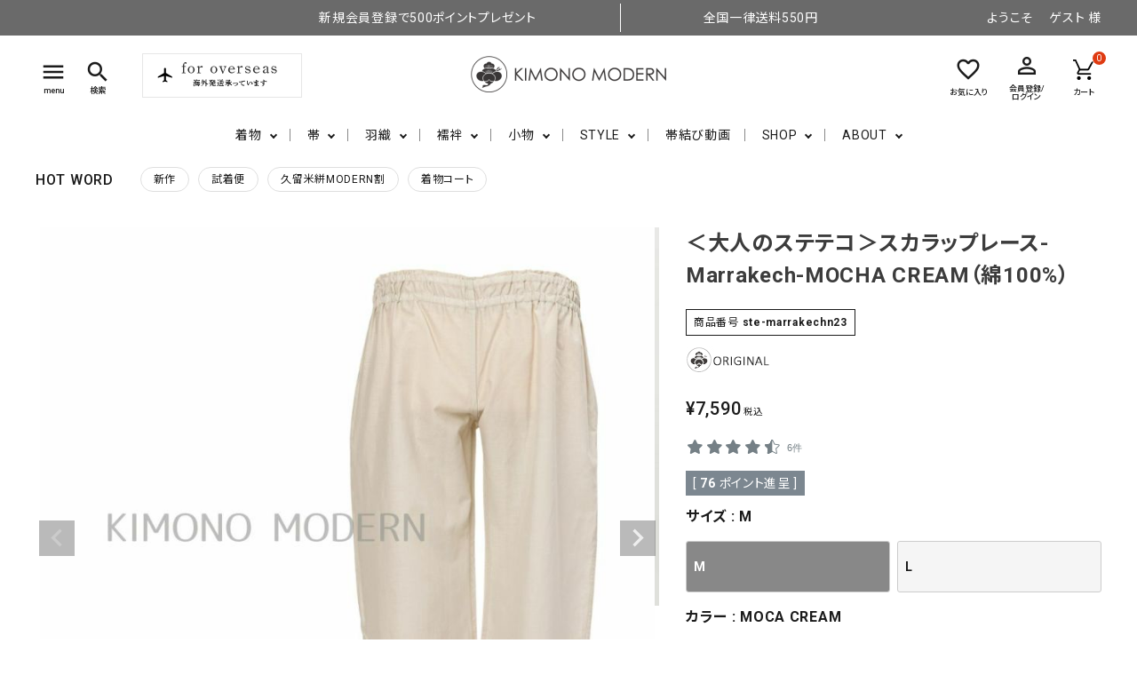

--- FILE ---
content_type: text/html;charset=UTF-8
request_url: https://www.kimonomodern.com/c/category/juban/halfjuban-steteco/ste-marrakechn23
body_size: 44659
content:
<!DOCTYPE html>
<html lang="ja"><head>
  <meta charset="UTF-8">
  
  <title>＜大人のステテコ＞スカラップレース-Marrakech-MOCHA CREAM（綿100%） | 着物や浴衣なら和モダン着物・帯を楽しむKIMONO MODERN</title>
  <meta name="viewport" content="width=device-width">


    <meta name="description" content="＜大人のステテコ＞スカラップレース-Marrakech-MOCHA CREAM（綿100%） 半襦袢・ステテコ 着物や浴衣なら和モダン着物・帯を楽しむKIMONO MODERN">
    <meta name="keywords" content="＜大人のステテコ＞スカラップレース-Marrakech-MOCHA CREAM（綿100%）,半襦袢・ステテコ,着物や浴衣なら和モダン着物・帯を楽しむKIMONO MODERN">
  
  <link rel="stylesheet" href="https://kimonomodern.itembox.design/system/fs_style.css?t=20251118042553">
  <link rel="stylesheet" href="https://kimonomodern.itembox.design/generate/theme1/fs_theme.css?t=20260115183604">
  <link rel="stylesheet" href="https://kimonomodern.itembox.design/generate/theme1/fs_original.css?t=20260115183604">
  
  <link rel="canonical" href="https://www.kimonomodern.com/c/category/juban/halfjuban-steteco/ste-marrakechn23">
  
  
  
  
  <script>
    window._FS=window._FS||{};_FS.val={"tiktok":{"enabled":false,"pixelCode":null},"recaptcha":{"enabled":false,"siteKey":null},"clientInfo":{"memberId":"guest","fullName":"ゲスト","lastName":"","firstName":"ゲスト","nickName":"ゲスト","stageId":"","stageName":"","subscribedToNewsletter":"false","loggedIn":"false","totalPoints":"","activePoints":"","pendingPoints":"","purchasePointExpiration":"","specialPointExpiration":"","specialPoints":"","pointRate":"","companyName":"","membershipCardNo":"","wishlist":"","prefecture":""},"recommend3":{"measurable":true,"recommendable":true,"sandbox":false},"enhancedEC":{"ga4Dimensions":{"userScope":{"stage":"{@ member.stage_order @}","login":"{@ member.logged_in @}"}},"amazonCheckoutName":"Amazon Pay","measurementId":"G-6QFFWC9JGZ","dimensions":{"dimension1":{"key":"log","value":"{@ member.logged_in @}"},"dimension2":{"key":"mem","value":"{@ member.stage_order @}"}}},"shopKey":"kimonomodern","device":"PC","productType":"1","cart":{"stayOnPage":false}};
  </script>
  
  <script src="/shop/js/webstore-nr.js?t=20251118042553"></script>
  <script src="/shop/js/webstore-vg.js?t=20251118042553"></script>
  
  
    <script defer src="https://analytics.contents.by-fw.jp/script/v0/flywheel.js"></script>
    <script src="https://static.contents.by-fw.jp/flywheelRecommend/v0/flywheelHistory.js"></script>
    <script src="https://static.contents.by-fw.jp/flywheelRecommend/v0/flywheelRecommend.js"></script>
  
  
  
    <meta property="og:title" content="＜大人のステテコ＞スカラップレース-Marrakech-MOCHA CREAM（綿100%） | 着物や浴衣なら和モダン着物・帯を楽しむKIMONO MODERN">
    <meta property="og:type" content="og:product">
    <meta property="og:url" content="https://www.kimonomodern.com/c/category/juban/halfjuban-steteco/ste-marrakechn23">
    <meta property="og:image" content="https://kimonomodern.itembox.design/product/038/000000003884/000000003884-01-l.jpg?t&#x3D;20260115170137">
    <meta property="og:site_name" content="着物や浴衣なら和モダン着物・帯を楽しむKIMONO MODERN">
    <meta property="og:description" content="＜大人のステテコ＞スカラップレース-Marrakech-MOCHA CREAM（綿100%） 半襦袢・ステテコ 着物や浴衣なら和モダン着物・帯を楽しむKIMONO MODERN">
    <meta property="product:price:amount" content="7590">
    <meta property="product:price:currency" content="JPY">
    <meta property="product:product_link" content="https://www.kimonomodern.com/c/category/juban/halfjuban-steteco/ste-marrakechn23">
  
  
  
  
  
    <script type="text/javascript" >
      document.addEventListener('DOMContentLoaded', function() {
        _FS.CMATag('{"fs_member_id":"{@ member.id @}","fs_page_kind":"product","fs_product_url":"ste-marrakechn23"}')
      })
    </script>
  
  
  <!-- webfont -->
<!-- <link rel="stylesheet" href="https://use.fontawesome.com/releases/v5.5.0/css/all.css"> -->
<link href="https://fonts.googleapis.com/icon?family=Material+Icons" rel="stylesheet">

<link rel="stylesheet" href="https://kimonomodern.itembox.design/item/corekara/main12.css?t=20260116215055" type="text/css" />

<script src="//ajax.googleapis.com/ajax/libs/jquery/3.3.1/jquery.min.js"></script>
<script src="//cdn.jsdelivr.net/bxslider/4.2.12/jquery.bxslider.min.js"></script>
<script src="//cdnjs.cloudflare.com/ajax/libs/slick-carousel/1.8.1/slick.min.js"></script>
<script type="text/javascript">
/******/ (function(modules) { // webpackBootstrap
/******/ 	// The module cache
/******/ 	var installedModules = {};

/******/ 	// The require function
/******/ 	function __webpack_require__(moduleId) {

/******/ 		// Check if module is in cache
/******/ 		if(installedModules[moduleId])
/******/ 			return installedModules[moduleId].exports;

/******/ 		// Create a new module (and put it into the cache)
/******/ 		var module = installedModules[moduleId] = {
/******/ 			exports: {},
/******/ 			id: moduleId,
/******/ 			loaded: false
/******/ 		};

/******/ 		// Execute the module function
/******/ 		modules[moduleId].call(module.exports, module, module.exports, __webpack_require__);

/******/ 		// Flag the module as loaded
/******/ 		module.loaded = true;

/******/ 		// Return the exports of the module
/******/ 		return module.exports;
/******/ 	}


/******/ 	// expose the modules object (__webpack_modules__)
/******/ 	__webpack_require__.m = modules;

/******/ 	// expose the module cache
/******/ 	__webpack_require__.c = installedModules;

/******/ 	// __webpack_public_path__
/******/ 	__webpack_require__.p = "";

/******/ 	// Load entry module and return exports
/******/ 	return __webpack_require__(0);
/******/ })
/************************************************************************/
/******/ ([
/* 0 */
/***/ (function(module, exports) {

	// ver1.0.1

	// ヒーローヘッダー　100vhのスマホ対応
	function setHeight() {
	  let vh = window.innerHeight * 0.01;
	}
	setHeight();

	var menuState = false;
	var dropState = false;

	window.addEventListener("load", function () {
	  $(".mainSlider").each(function () {
	    const $this = $(this);
	    const data = $this.data();

	    const defaultOptions = {
	      dots: data["dot"] !== false,
	      arrow: data["arrow"] !== false,
	      infinite: true,
	      autoplay: true,
	      autoplaySpeed: 5000,
	      lazyLoad: "progressive",
	      slidesToShow: 1,
	      slidesToScroll: 1
	    };

	    const slideCount = $this.children("li").length;
	    const randomStart = Math.floor(Math.random() * slideCount);

	    if (data["center"] === true) {
	      $.extend(defaultOptions, {
	        centerMode: true,
	        centerPadding: "30px",
	        variableWidth: true
	      });
	    } else if (data["fade"] === true) {
	      $.extend(defaultOptions, {
	        fade: true,
	        pauseOnFocus: false,
	        pauseOnHover: false
	      });
	      $this.on({
	        beforeChange: function (event, slick, currentSlide, nextSlide) {
	          $(".slick-slide", this).eq(currentSlide).addClass("preve-slide");
	          $(".slick-slide", this).eq(nextSlide).addClass("fadeAnimetion");
	        },
	        afterChange: function () {
	          $(".preve-slide", this).removeClass("preve-slide fadeAnimetion");
	        }
	      });
	      $this.find(".slick-slide").eq(0).addClass("fadeAnimetion");
	    } else {
	      $.extend(defaultOptions, {
	        initialSlide: randomStart
	      });
	    }

	    $this.slick(defaultOptions);
	  });

	  const $contentSliders = $(".contentsSlider");
	if ($contentSliders.length) {
	  $contentSliders.each(function () {
	    const $this = $(this);
	    const pcshow = $this.data("pcshow") || 4;
	    const pcscroll = $this.data("pcscroll") || 4;
	    const spshow = $this.data("spshow") || 2;
	    const spscroll = $this.data("spscroll") || 2;
	    const infinite = !($this.data("infinite") == false || $this.hasClass("itemList--ranking"));
	    const pcstart = $this.data("pcstart") || 0;
	    const spstart = $this.data("spstart") || 0;
	    const defaultOptions = {
	      dots: false,
	      arrow: true,
	      infinite: infinite,
	      lazyLoad: "progressive",
	      slidesToShow: pcshow,
	      slidesToScroll: pcscroll,
	      initialSlide: pcstart,
	      autoplay: false,
	      autoplaySpeed: 5000,
	      speed: 150,
	      swipeToSlide: true,
	      responsive: [
	        {
	          breakpoint: 991,
	          settings: {
	            slidesToShow: 3,
	            slidesToScroll: 3,
	            initialSlide: 1,
	          },
	        },
	        {
	          breakpoint: 768,
	          settings: {
	            slidesToShow: spshow,
	            slidesToScroll: spscroll,
	            initialSlide: spstart,
	          },
	        },
	      ],
	    };

	    $this.slick(defaultOptions);
	    $(this).show();
	  });
	}

	  if ($(".mainVisual--integrate").length && $(".hdr--integrate").length) {
	    var hdr = $(".hdr--integrate");
	    hdr.addClass("active");
	    $(window).on("scroll", function (event) {
	      var scroll = $(window).scrollTop();
	      if (scroll > 300) {
	        hdr.addClass("integrate--fixed");
	      } else {
	        hdr.removeClass("integrate--fixed");
	      }
	    });
	  } else if ($(".hdr--integrate").length) {
	    hdrFixed($(".hdr--integrate"));
	  }

	  // 初期化
	  sNavOut(".header__nav");

	  // ナビ固定
	  // 共通
	  if ($(".hdrFixed").length) {
	    hdrFixed($(".hdrFixed"));
	  } else {
	    var ua = navigator.userAgent;
	    // タブレット・スマートフォン時
	    if (
	      ((ua.indexOf("iPhone") > 0 || ua.indexOf("Android") > 0) &&
	        ua.indexOf("Mobile") > 0) ||
	      ua.indexOf("iPad") > 0
	    ) {
	      if ($(".hdrFixed--sp").length) {
	        hdrFixed($(".hdrFixed--sp"));
	      }
	      // PC
	    } else {
	      if ($(".hdrFixed--pc").length) {
	        hdrFixed($(".hdrFixed--pc"));
	      }
	    }
	  }

	  function hdrFixed(target) {
	    target.after('<div class="h_box"></div>');
	    var h = target.height();
	    var h_top = target.offset().top;
	    $(".h_box").height("0");
	    $(window).on("load scroll resize", function (event) {
	      var scroll = $(window).scrollTop();
	      if (scroll >= h_top) {
	        target.css({
	          position: "fixed",
	          top: "0px",
	          width: "100%",
	          "z-index": "998",
	        });
	        $(".h_box").height(h);
	      } else {
	        target.css({
	          position: "",
	        });
	        $(".h_box").height("0");
	      }
	    });
	  }
	});

	// ハンバーガーメニュー展開
	$(document).on("click", ".menuToggle", function () {
	  $("#drawer").toggleClass("open");
	  $("#overlay").toggleClass("open");
	  $("body").toggleClass("open");
	  return false;
	});

	$(document).on("click", ".menuClose", function () {
	  $("#drawer").removeClass("open");
	  $("#overlay").removeClass("open");
	  $("body").removeClass("open");
	  return false;
	});

	$(document).on("click", ".popsearch_btn", function () {
	  $(".popsearchWrap").toggleClass("open");
	  $(".popsearch_overlay").toggleClass("open");
	  $("body").toggleClass("open");
	  return false;
	});

	$(document).on("click", ".popsearch_overlay", function () {
	  $(".popsearchWrap").removeClass("open");
	  $(".popsearch_overlay").removeClass("open");
	  $("body").removeClass("open");
	  return false;
	});

	$(document).on("click", ".togglelink", function () {
	  $(this).next('div').toggleClass("open");
	  $("body").toggleClass("open");
	  return false;
	});

$(function() {
var windowWidth = $(window).width();
  if (windowWidth < 768) {
 var count = 25;
}
if (windowWidth > 992) {
 var count = 25;
}
 $('.itemList__unit').each(function() {
     var thisText = $(this).find('.itemName').text();
      var textLength = thisText.length;
       if (textLength > count) {
          var showText = thisText.substring(0, count);
          var insertText = showText + '…';
          $(this).find('.itemName').html(insertText);
      };
  });
});

	// SPのみアコーディオン
	$(document).on("click", ".sp-toggle", function () {
	  var windowWidth = $(window).width();
	  if (windowWidth < 768) {
	    $(this).next("ul").slideToggle();
	    $(this).toggleClass("open");
	  }
	});

	$(document).on("click", ".hdrSearch--toggle > span,.hdrSearch--toggle > a", function () {
	  const $this = $(this);
	  const $icon = $this.find(".material-icons");
	  const iconText = $icon.text();

	  $this.next().slideToggle();
	  if (iconText === "search") {
	    $icon.text("close");
	  } else if (iconText === "close") {
	    $icon.text("search");
	  }

	  return false;
	});


	// ナビゲーション　子要素展開
	$(function () {
	  var ua = navigator.userAgent;
	  // タブレット・スマートフォン時
	  if (
	    ((ua.indexOf("iPhone") > 0 || ua.indexOf("Android") > 0) &&
	      ua.indexOf("Mobile") > 0) ||
	    ua.indexOf("iPad") > 0
	  ) {
	    $(".hasChildren > a")
	      .on("mouseenter touchstart", function () {
	        $(this).toggleClass("open");
	        $(this).next("ul,.megaMenu").toggleClass("open");
	        return false;
	      })
	      .on("mouseleave touchend", function () {
	        return false;
	      });
	    $(".hasChildren .hasChildren--close > a").on(
	      "mouseenter touchstart",
	      function () {
	        $(this).parents("ul").removeClass("open").prev("a").removeClass("open");
	        return false;
	      }
	    );
	  } else {
	    // PC時
	    $(".hasChildren")
	      .on("mouseenter", function () {
	        $(this).children("a").addClass("open");
	        $(this).children("ul,.megaMenu").addClass("open");
	      })
	      .on("mouseleave", function () {
	        $(this).children("a").removeClass("open");
	        $(this).children("ul,.megaMenu").removeClass("open");
	      });
	  }
	});

	$(document).on('click', '.hasChildren--click > a,.hasChildren--click > span,.hasChildren--click > h3', function() {
	  const $this = $(this);
	  const $ul = $this.next('ul');

	  if ($this.hasClass('open')) {
	    $this.removeClass('open');
	    $ul.removeClass('open').slideUp();
	  } else {
	    const $gNav = $this.closest('.gNav');
	    $gNav.find('.hasChilds > span').removeClass('open');
	    $gNav.find('.hasChilds > span').next('ul').removeClass('open').slideUp(0);
	    $this.addClass('open');
	    $ul.addClass('open').slideDown();
	  }

	  return false;
	});


	$(document).on("click", ".hasChildren--clickSP > h2", function () {
	  var windowWidth = $(window).width();
	  if (windowWidth < 768) {
	    var next = $(this).next();
	    if ($(this).hasClass("open")) {
	      $(this).removeClass("open");
	      next.removeClass("open");
	      next.slideUp();
	    } else {
	      const all = $(this)
	        .parents("li")
	        .parents()
	        .parents(".gNav")
	        .find(".hasChilds > span");
	      all.removeClass("open");
	      all.next().removeClass("open").slideUp(0);
	      $(this).addClass("open");
	      next.addClass("open").slideDown();
	    }
	    return false;
	  }
	});

	// SPヘッダーD　カテゴリーナビ
	$(document).on("click", ".hdrCatMenu--toggle", function () {
	  if ($(this).hasClass("open")) {
	    $(this).removeClass("open");
	    $(this).next("ul").removeClass("open").slideUp();
	  } else {
	    $(".hdrCatMenu--toggle.open").next("ul").hide().removeClass("open");
	    $(".hdrCatMenu--toggle.open").removeClass("open");
	    $(this).addClass("open");
	    $(this).next("ul").addClass("open").slideDown();
	  }
	  return false;
	});

	function sNavIn(_this) {
	  $(_this).addClass("open");
	  $(".menuBg--close").addClass("open");
	  $(_this).css({
	    left: 0,
	  });
	}

	function sNavOut(_this) {
	  var windowWidthMinus = document.documentElement.clientWidth * -1;
	  $(_this).removeClass("open");
	  $(".menuBg--close").removeClass("open");
	  $(_this).css({
	    left: windowWidthMinus,
	  });
	}

	// スクロールボタン
	$(function () {
	  if ($(".mainSliderSec").length || $(".mainVisual").length) {
	    if ($(".mainVisual--hero").length) {
	      var position = $(window).height();
	    } else if ($(".mainSliderSec").length) {
	      var position = $(".mainSliderSec + * ").offset().top;
	    } else {
	      var position = $(".mainVisual + * ").offset().top;
	    }
	    $("#scrollBtn").click(function () {
	      $("html,body").animate(
	        {
	          scrollTop: position, // さっき変数に入れた位置まで
	        },
	        {
	          queue: false, // どれくらい経過してから、アニメーションを始めるか。キュー[待ち行列]。falseを指定すると、キューに追加されずに即座にアニメーションを実行。
	        }
	      );
	      return false;
	    });
	  }
	});

	// TOPに戻るボタン
	$(function() {
	  const $toTop = $("#toTop");

	  if ($toTop.length) {
	    $toTop.hide();

	    $(window).on('scroll', function() {
	      if ($(this).scrollTop() > 800) {
	        $toTop.fadeIn();
	      } else {
	        $toTop.fadeOut();
	      }
	    });

	    $toTop.on('click', function() {
	      $("body,html").animate({scrollTop: 0}, 500);
	      return false;
	    });
	  }
	});

	// 検索ランキングキーワード
	$(function () {
	  // テキストボックスにフォーカス時、フォームの背景色を変化
	  $('.keywordRanking input[type="text"]')
	    .focusin(function (e) {
	      $(this)
	        .parents(".keywordRanking")
	        .next(".keywordRanking__toggle")
	        .addClass("open");
	    })
	    .focusout(function (e) {
	      setTimeout(function () {
	        $(".keywordRanking__toggle.open").removeClass("open");
	      }, 200);
	    });
	});

	// マルチグリッド横スクロール
	$(function () {
	  $(".lightSlider .multiGrid").each(function () {
	    const $grid = $(this);
	    const $slider = $grid.parents(".lightSlider");

	    $grid.after('<div class="prevBtn"></div>', '<div class="nextBtn"></div>');
	  
	    const $leftButton = $grid.next(".prevBtn");
	    const $rightButton = $leftButton.next(".nextBtn");
	  
	    let width = 0;
	    $grid.children("li").each(function () {
	      width += $(this).outerWidth(true);
	    });
	  
	    //右へ
	    $rightButton.click(function () {
	      $grid.animate({ scrollLeft: $grid.scrollLeft() + 600 }, 300);
	      return false;
	    });

	    //左へスクロールで表示
	    $grid.scroll(function () {
	      if ($grid.scrollLeft() < width - $grid.width()) {
	        $rightButton.fadeIn();
	      } else {
	        $rightButton.fadeOut();
	      }
	    });

	    //左へ
	    $leftButton.click(function () {
	      $grid.animate({ scrollLeft: $grid.scrollLeft() - 600 }, 300);
	      return false;
	    });

	    //右へスクロールで表示
	    $leftButton.hide();
	    $grid.scroll(function () {
	      if ($grid.scrollLeft() > 0) {
	        $leftButton.fadeIn();
	      } else {
	        $leftButton.fadeOut();
	      }
	    });
	  });
	});




	// テキスト横スクロール
	var spSwiperDone = false;
	$(window).on("load resize", function (event) {
	  if (
	    window.innerWidth < 992 &&
	    spSwiperDone == false &&
	    $(".spSwiper").length
	  ) {
	    $(".spSwiper").slick({
	      autoplay: false,
	      speed: 300,
	      slidesToShow: 1,
	      slidesToScroll: 1,
	      centerMode: false,
	      variableWidth: true,
	      touchMove: true,
	      swipeToSlide: true,
	      infinite: false,
	    });

	    spSwiperDone = true;
	  }
	});

	// タブ切り替え
	$(function() {
	  $(".tabSwitch > li").on('click', function() {
	    var $this = $(this);
	    if (!$this.hasClass('active')) {
	      $this.siblings().removeClass('active');
	      $this.addClass('active');

	      var tabNum = $this.index();
	      var $tabContents = $this.closest(".tab").find(".tabContent");
	      
	      $tabContents.hide().eq(tabNum).fadeIn("500");
	    }
	  });
	});

	$(function() {
	  if ($(".wow").length) { 
	    $(window).on("scroll", function () {
	      $(".wow").each(function () {
	        var position = $(this).offset().top;
	        var scroll = $(window).scrollTop();
	        var windowHeight = $(window).height();
	        if (scroll > position - windowHeight + windowHeight / 4) {
	          $(this).addClass("animated");
	        }
	      });
	    });
	  }
	});

	if (window.innerWidth < 767) {
	  $(".cateList__hasChildren").click(function () {
	    $(this).toggleClass("open").next().toggleClass("open").slideToggle();
	    return false;
	  });
	}

	// 詳細検索モーダル
	$(document).on("click", "#mdsBg,#mdsClose", function () {
	  $("#modalDetailSearch").removeClass("open");
	  return false;
	});

	$(document).on("click", "#openDetailSearch", function () {
	  $("#modalDetailSearch").addClass("open");
	  return false;
	});

/***/ })
/******/ ]);
</script>
<!-- AdSIST Yahoo Search Ad General Tag -->
<meta name="adsist-yahoo-search-ad" content="2023-12-14">
<!-- end of AdSIST Yahoo Search Ad General Tag -->


<script type="text/javascript">
(function u(){var u=document.createElement("script");u.type="text/javascript",u.async=true,u.src="//api.u-komi.com/d1c7f6d2384d992c99e00d51375c14aa1558e283c47e858c5c8d35ba2d85b6ca/widget.js";var k=document.getElementsByTagName("script")[0];k.parentNode.insertBefore(u,k)})();
</script>
<script async src="https://www.googletagmanager.com/gtag/js?id=G-6QFFWC9JGZ"></script>

<script><!--
_FS.setTrackingTag('%3Cscript%3E%0Aconst+product_id+%3D+%22ste-marrakechn23%22%0AParteTracking.viewItem%28%7B%0A++++site_id%3A+site_id%2C%0A++++product_id%3A+product_id%2C%0A++++uid%3A+uid%2C%0A%7D%29%3B%0A%3C%2Fscript%3E%0A%3C%21--+Meta+Pixel+Code+--%3E%0A%3Cscript%3E%0A%21function%28f%2Cb%2Ce%2Cv%2Cn%2Ct%2Cs%29%0A%7Bif%28f.fbq%29return%3Bn%3Df.fbq%3Dfunction%28%29%7Bn.callMethod%3F%0An.callMethod.apply%28n%2Carguments%29%3An.queue.push%28arguments%29%7D%3B%0Aif%28%21f._fbq%29f._fbq%3Dn%3Bn.push%3Dn%3Bn.loaded%3D%210%3Bn.version%3D%272.0%27%3B%0An.queue%3D%5B%5D%3Bt%3Db.createElement%28e%29%3Bt.async%3D%210%3B%0At.src%3Dv%3Bs%3Db.getElementsByTagName%28e%29%5B0%5D%3B%0As.parentNode.insertBefore%28t%2Cs%29%7D%28window%2C+document%2C%27script%27%2C%0A%27https%3A%2F%2Fconnect.facebook.net%2Fen_US%2Ffbevents.js%27%29%3B%0Afbq%28%27init%27%2C+%27312563127972228%27%29%3B%0Afbq%28%27track%27%2C+%27PageView%27%29%3B%0A%3C%2Fscript%3E%0A%3Cnoscript%3E%3Cimg+height%3D%221%22+width%3D%221%22+style%3D%22display%3Anone%22%0Asrc%3D%22https%3A%2F%2Fwww.facebook.com%2Ftr%3Fid%3D312563127972228%26ev%3DPageView%26noscript%3D1%22%0A%2F%3E%3C%2Fnoscript%3E%0A%3C%21--+End+Meta+Pixel+Code+--%3E%0A%3Cscript%3E%0Afbq%28%27track%27%2C+%27ViewContent%27%2C+%7B%0A++++content_ids%3A+%27ste-marrakechn23%27%2C%0A++++content_category%3A+%27product%27%2C%0A++++content_name%3A+%27%EF%BC%9C%E5%A4%A7%E4%BA%BA%E3%81%AE%E3%82%B9%E3%83%86%E3%83%86%E3%82%B3%EF%BC%9E%E3%82%B9%E3%82%AB%E3%83%A9%E3%83%83%E3%83%97%E3%83%AC%E3%83%BC%E3%82%B9-Marrakech-MOCHA+CREAM%EF%BC%88%E7%B6%BF100%25%EF%BC%89%27%2C%0A++++content_type%3A+%27product%27%2C%0A++++currency%3A+%27JPY%27%2C%0A++++value%3A+%277590%27%0A%7D%29%3B%0A%3C%2Fscript%3E%0A%3C%21--+Google+tag+%28gtag.js%29+--%3E%0A%3Cscript+async+src%3D%22https%3A%2F%2Fwww.googletagmanager.com%2Fgtag%2Fjs%3Fid%3DAW-941119412%22%3E%3C%2Fscript%3E%0A%3Cscript%3E%0A++window.dataLayer+%3D+window.dataLayer+%7C%7C+%5B%5D%3B%0A++function+gtag%28%29%7BdataLayer.push%28arguments%29%3B%7D%0A++gtag%28%27js%27%2C+new+Date%28%29%29%3B%0A%0A++gtag%28%27config%27%2C+%27AW-941119412%27%2C+%7B+%27+allow_enhanced_conversions%27%3Atrue+%7D%29%3B%0A%3C%2Fscript%3E%0A%0A%3Cscript%3E%0Agtag%28%27event%27%2C%27view_item%27%2C+%7B%0A%27value%27%3A+7590%2C%0A%27items%27%3A+%5B%0A%7B%0A%27id%27%3A+3884%2C%0A%27google_business_vertical%27%3A+%27retail%27%0A%7D%0A%5D%0A%7D%29%3B%0A%3C%2Fscript%3E%0A%3Cscript+src%3D%22%2F%2Fkitchen.juicer.cc%2F%3Fcolor%3DOjWi%2Fiji9gw%3D%22+async%3E%3C%2Fscript%3E%0A%3C%21--+AdSIST+YDN+sitegeneraltag+--%3E%0A%3Cscript+async+src%3D%22https%3A%2F%2Fs.yimg.jp%2Fimages%2Flisting%2Ftool%2Fcv%2Fytag.js%22%3E%3C%2Fscript%3E%0A%3Cscript+type%3D%22text%2Fjavascript%22%3E%0A++++window.yjDataLayer+%3D+window.yjDataLayer+%7C%7C+%5B%5D%3B%0A++++function+ytag%28%29+%7B+yjDataLayer.push%28arguments%29%3B+%7D%0A++++ytag%28%7B+%22type%22%3A+%22ycl_cookie%22%2C+%22config%22%3A+%7B+%22ycl_use_non_cookie_storage%22%3A+true+%7D+%7D%29%3B%0A%3C%2Fscript%3E%0A%3C%21--End+AdSIST+YDN+sitegeneraltag+--%3E%0A%3C%21--+AdSIST+YDN+Retargeting+--%3E%0A%3Cscript+type%3D%22text%2Fjavascript%22+language%3D%22javascript%22%3E%0A++++%2F*+%3C%21%5BCDATA%5B+*%2F%0A++++function+getMetaContent%28property%2C+name%29+%7B%0A++++++++const+metas+%3D+document.getElementsByTagName%28%22meta%22%29%3B%0A++++++++for+%28let+i+%3D+0%3B+i+%3C+metas.length%3B+i%2B%2B%29+%7B%0A++++++++++++if+%28metas%5Bi%5D.getAttribute%28property%29+%3D%3D%3D+name%29+%7B%0A++++++++++++++++return+metas%5Bi%5D.getAttribute%28%22content%22%29%3B%0A++++++++++++%7D%0A++++++++%7D%0A++++++++return+%22%22%3B%0A++++%7D%0A++++window.addEventListener%28%27load%27%2C+function+%28%29+%7B%0A++++++++window.yahoo_retargeting_id+%3D+%225JG9NJ4O8Z%22%3B%0A++++++++window.yahoo_retargeting_label+%3D+%22%22%3B%0A++++++++window.yahoo_retargeting_page_type+%3D+%22%22%3B%0A++++++++window.yahoo_retargeting_items+%3D+%5B%0A++++++++++++%7B+item_id%3A+%22%22%2C+category_id%3A+%22%22%2C+price%3A+%22%22%2C+quantity%3A+%22%22+%7D%0A++++++++%5D%3B%0A++++++++window.yahoo_retargeting_page_type+%3D+getMetaContent%28%22property%22%2C+%22og%3Atype%22%29%3B%0A++++++++const+now_url+%3D++window.location.href%3B%0A++++++++const+product_id+%3D+now_url.split%28%22%2F%22%29.pop%28%29%3B%0A++++++++if+%28now_url.includes%28%22%2Fc%2F%22%29%29+%7B%0A++++++++++++window.yahoo_retargeting_page_type+%3D+%22detail%22%3B%0A++++++++++++window.yahoo_retargeting_items%5B0%5D%5B%22item_id%22%5D+%3D+product_id%3B%0A++++++++%7D+else+%7B%0A++++++++++++%2F%2F+Home%2C+Category%2C+Search%2C+etc.%0A++++++++++++window.yahoo_retargeting_page_type+%3D+%22home%22%3B%0A++++++++%7D%0A++++++++%2F%2F+The+Retargeting+Script%0A++++++++let+script+%3D+document.createElement%28%22script%22%29%3B%0A++++++++script.src+%3D+%22https%3A%2F%2Fb92.yahoo.co.jp%2Fjs%2Fs_retargeting.js%22%3B%0A++++++++document.body.appendChild%28script%29%3B%0A++++%7D%2C+false%29%3B%0A%3C%2Fscript%3E%0A%3C%21--+End+AdSIST+YDN+Retargeting+--%3E%0A%3Cscript+id%3D%22gc-script%22+type%3D%22text%2Fjavascript%22+charset%3D%22utf-8%22+src%3D%22https%3A%2F%2Fconnect.gdxtag.com%2F4aadc79023c45ff8427f965f78aa7d235a8d49b776dc07d2d9e017586c954f7e%2Fmain.js%22+defer%3E%3C%2Fscript%3E%0A%3Cscript+src%3D%22https%3A%2F%2Fd.shutto-translation.com%2Ftrans.js%3Fid%3D46159%22%3E%3C%2Fscript%3E%0A%3Cscript+src%3D%22https%3A%2F%2Fd.shutto-translation.com%2Ftrans.js%3Fid%3D46159%22%3E%3C%2Fscript%3E%0A%3Cscript+type%3D%22text%2Fjavascript%22%3E%0A++++%28function%28c%2Cl%2Ca%2Cr%2Ci%2Ct%2Cy%29%7B%0A++++++++c%5Ba%5D%3Dc%5Ba%5D%7C%7Cfunction%28%29%7B%28c%5Ba%5D.q%3Dc%5Ba%5D.q%7C%7C%5B%5D%29.push%28arguments%29%7D%3B%0A++++++++t%3Dl.createElement%28r%29%3Bt.async%3D1%3Bt.src%3D%22https%3A%2F%2Fwww.clarity.ms%2Ftag%2F%22%2Bi%3B%0A++++++++y%3Dl.getElementsByTagName%28r%29%5B0%5D%3By.parentNode.insertBefore%28t%2Cy%29%3B%0A++++%7D%29%28window%2C+document%2C+%22clarity%22%2C+%22script%22%2C+%22tn9qidc5fx%22%29%3B%0A%3C%2Fscript%3E');
--></script>
</head>
<body class="fs-body-product fs-body-product-ste-marrakechn23" id="fs_ProductDetails">
<script><!--
_FS.setTrackingTag('%3Cscript%3E%0A%28function%28w%2Cd%2Cs%2Cc%2Ci%29%7Bw%5Bc%5D%3Dw%5Bc%5D%7C%7C%7B%7D%3Bw%5Bc%5D.trackingId%3Di%3B%0Avar+f%3Dd.getElementsByTagName%28s%29%5B0%5D%2Cj%3Dd.createElement%28s%29%3Bj.async%3Dtrue%3B%0Aj.src%3D%27%2F%2Fcdn.contx.net%2Fcollect.js%27%3Bf.parentNode.insertBefore%28j%2Cf%29%3B%0A%7D%29%28window%2Cdocument%2C%27script%27%2C%27contx%27%2C%27CTX-x-DMBnF664%27%29%3B%0A%3C%2Fscript%3E%0A');
--></script>
<div class="fs-l-page">
<header class="hdr--typeH" id="hdr">
<div class="hdrTop">
  <div class="hdrInner">
    <!-- デフォルト -->
    <p>新規会員登録で500ポイントプレゼント</p>

    <script>
    (function(){
      // ===== 期間設定（JST） =====
      // 2025/12/26 11:00 〜 2026/1/6 23:59
      function jstNow(){
        var n=new Date(), j=9*60, l=-n.getTimezoneOffset();
        return new Date(n.getTime()+(j-l)*60*1000);
      }
      function jstDate(y,m,d,h,mi,s){
        return new Date(Date.UTC(y,m-1,d,h-9,mi||0,s||0));
      }

      var START = jstDate(2025,12,26,11,0,0);
      var END   = jstDate(2026, 1, 6,23,59,59);

      // ?kmtest=1 で強制ON
      var forceOn = /(?:\?|&)kmtest=1(?:&|$)/.test(location.search);

      // 対象：hdrTop の最初の <p>（500pt行）
      function findTargetP(){
        var ps = document.querySelectorAll('.hdrTop .hdrInner p');
        if (!ps || !ps.length) return null;
        return ps[0];
      }

      function update(){
        var p = findTargetP();
        if(!p) return;

        if(!p.dataset.orig){
          p.dataset.orig = p.innerHTML; // 初期テキスト保存
        }

        var now = jstNow();
        var on = forceOn || (now >= START && now <= END);

        if(on){
          p.innerHTML = '<a href="https://www.kimonomodern.com/blog/?p=15927">年末年始の営業について</a>';
        }else{
          // ★期間外は必ず「500ポイント」に戻る
          p.innerHTML = p.dataset.orig;
        }
      }

      if (document.readyState === 'loading'){
        document.addEventListener('DOMContentLoaded', update);
      }else{
        update();
      }
      setInterval(update, 60*1000);
    })();
    </script>

    <!-- ★この行だけを水曜に切替（500pt行には一切影響なし） -->
    <p>全国一律送料550円</p>

    <!--<p><a href="/c/feature/sale">リンク</a></p>-->
    <!--<p>5,500円以上で全国どこでも送料無料、実施中！</p>-->
    <p class="hdrTop_account fs-clientInfo pcOnly">
      ようこそ　{@ member.last_name @} {@ member.first_name @} 様
    </p>
  </div>
</div>

<!-- 毎週水曜 0:00〜23:59 のみ、送料行を切替（例外なし） -->
<script>
(function(){
  function now(){
    return new Date();
  }

  // 水曜のみ ON
  function isActiveWindow(d){
    if(d.getDay() !== 3) return false; // 0:日 .. 6:土
    return true;
  }

  // 送料行を特定（「全国一律送料」を含む p）
  function findShippingP(){
    var marked = document.querySelector('.hdrTop .hdrInner p[data-hdr-shipping="1"]');
    if (marked) return marked;

    var ps = document.querySelectorAll('.hdrTop .hdrInner p');
    for (var i=0; i<ps.length; i++){
      if (ps[i].textContent.indexOf('全国一律送料') !== -1) {
        ps[i].dataset.hdrShipping = '1';
        return ps[i];
      }
    }

    // 念のためのフォールバック（2行目）
    if (ps.length >= 2) {
      ps[1].dataset.hdrShipping = '1';
      return ps[1];
    }
    return null;
  }

  // ?kmtest=1 で強制ON
  var forceOn = /(?:\?|&)kmtest=1(?:&|$)/.test(location.search);

  function update(){
    var p = findShippingP();
    if(!p) return;

    if(!p.dataset.orig){
      p.dataset.orig = p.textContent; // 元の「全国一律送料550円」を保存
    }

    var on = forceOn || isActiveWindow(now());
    var txtOn = '毎週水曜 5,500円以上で送料無料(23:59まで)';

    if(on){
      if(p.textContent !== txtOn) p.textContent = txtOn;
    }else{
      p.textContent = p.dataset.orig;
    }
  }

  if (document.readyState === 'loading') {
    document.addEventListener('DOMContentLoaded', update);
  } else {
    update();
  }
  setInterval(update, 60*1000);
})();
</script>
<div class="hdrFixed--pc">
<div class="hdrMiddle hdrMiddle--logoCenter hdrFixed--sp">
  <div class="hdrInner">
    <div class="hdrMiddle__left">
      <nav class="iconNav">
        <ul>
          <li>
            <span class="menuToggle">
              <i class="material-icons">menu</i>
              <small class="pcOnly">menu</small>
            </span>
          </li>
          <li class="hdrSearch--toggle">
            <span>
              <i class="material-icons">search</i>
              <small class="pcOnly">検索</small>
            </span>
            <div class="hdrSearch__wrap">
              <div class="">
                <form action="/p/search" method="get" class="side__detailSearch row">
                  <div class="col-3 col-sp-12">
                    <div class="sds__box">
                      <h3 class="sideTitle">キーワードから探す</h3>
                      <div class="searchForm searchFormA" role="search" method="get">
                        <div class="searchForm__inner">
                          <input type="text" value="" name="keyword" maxlength="1000" placeholder="キーワードで検索する">
                          <button type="submit" class="searchForm__submit"><i class="gNav__listIcon material-icons">search</i></button>
                        </div>
                      </div>
                    </div>
                    <div class="sds__box">
                      <h3 class="sideTitle">季節から探す</h3>
                      <div class="sds__select">
                        <ul>
                          <li><input type="checkbox" name="tag" value="allyear" id="sds__select1"><label for="sds__select1" class="checkLabel">年間</label></li>
                          <li><input type="checkbox" name="tag" value="maytoseptember" id="sds__select2"><label for="sds__select2" class="checkLabel">5-9月</label></li>
                          <li><input type="checkbox" name="tag" value="exceptsummer" id="sds__select3"><label for="sds__select3" class="checkLabel">夏季以外通年</label></li>
                          <li><input type="checkbox" name="tag" value="winter" id="sds__select4"><label for="sds__select4" class="checkLabel">冬</label></li>
                        </ul>
                      </div>
                    </div>
                  </div>
                  <div class="col-3 col-sp-12">
                    <div class="sds__box">
                      <div class="sds__select">
                        <h3 class="sideTitle">カテゴリーから探す</h3>
                        <select class="" name="tag">
                          <option value="">カテゴリーから探す</option>
                          <option value="kimono">着物</option>
                          <option value="obi">帯</option>
                          <option value="haori">羽織</option>
                          <option value="juban">襦袢</option>
                          <option value="accessary">小物</option>
                        </select>
                      </div>
                    </div>
                    <div class="sds__box">
                      <h3 class="sideTitle">タイプから探す</h3>
                      <div class="sds__select">
                        <ul>
                          <li><input type="checkbox" name="tag" value="casual" id="sds__select5"><label for="sds__select5" class="checkLabel">カジュアル</label></li>
                          <li><input type="checkbox" name="tag" value="social" id="sds__select6"><label for="sds__select6" class="checkLabel">ソシアル</label></li>
                          <li><input type="checkbox" name="tag" value="formal" id="sds__select7"><label for="sds__select7" class="checkLabel">フォーマル</label></li>
                        </ul>
                      </div>
                    </div>
                  </div>
                  <div class="col-3 col-sp-12">
                    <div class="sds__box">
                      <h3 class="sideTitle">商品タイプ</h3>
                      <div class="sds__select">
                        <ul>
                          <li><input type="checkbox" name="nostock" value="false" id="sds__select8"><label for="sds__select8" class="checkLabel">在庫有</label></li>
                          <li><input type="checkbox" name="nostock" value="true" id="sds__select9"><label for="sds__select9" class="checkLabel">アーカイブ商品</label></li>
                        </ul>
                      </div>
                    </div>
                    <div class="sds__box">
                      <h3 class="sideTitle">素材から探す</h3>
                      <div class="sds__select">
                        <ul>
                          <li><input type="checkbox" name="tag" value="puresilk" id="sds__select10"><label for="sds__select10" class="checkLabel">正絹</label></li>
                          <li><input type="checkbox" name="tag" value="cotton-linen" id="sds__select11"><label for="sds__select11" class="checkLabel">木綿・麻</label></li>
                          <li><input type="checkbox" name="tag" value="polyester" id="sds__select12"><label for="sds__select12" class="checkLabel">ポリエステル</label></li>
                          <li><input type="checkbox" name="tag" value="other" id="sds__select13"><label for="sds__select13" class="checkLabel">その他</label></li>
                        </ul>
                      </div>
                    </div>
                  </div>
                  <div class="col-3 col-sp-12">
                    <div class="sds__box">
                      <h3 class="sideTitle">色から探す</h3>
                      <div class="sds__color mh">
                        <ul>
                          <li><input type="checkbox" name="tag" value="赤系" id="fs_input_productSearchVariationX2_1"><label for="fs_input_productSearchVariationX2_1" class="colorSelect"><span>赤系</span>
                              <div style="background-color:#c93037;"></div>
                            </label></li>
                          <li><input type="checkbox" name="tag" value="白灰" id="fs_input_productSearchVariationX2_2"><label for="fs_input_productSearchVariationX2_2" class="colorSelect"><span>白灰</span>
                              <div style="background-color:#ffffff;"></div>
                            </label></li>
                          <li><input type="checkbox" name="tag" value="黒系" id="fs_input_productSearchVariationX2_3"><label for="fs_input_productSearchVariationX2_3" class="colorSelect"><span>黒系</span>
                              <div style="background-color:#000000;"></div>
                            </label></li>
                          <li><input type="checkbox" name="tag" value="紺" id="fs_input_productSearchVariationX2_4"><label for="fs_input_productSearchVariationX2_4" class="colorSelect"><span>紺</span>
                              <div style="background-color:#595582;"></div>
                            </label></li>
                          <li><input type="checkbox" name="tag" value="紫系" id="fs_input_productSearchVariationX2_5"><label for="fs_input_productSearchVariationX2_5" class="colorSelect"><span>紫系</span>
                              <div style="background-color:#4f10b5;"></div>
                            </label></li>
                          <li><input type="checkbox" name="tag" value="藤色" id="fs_input_productSearchVariationX2_6"><label for="fs_input_productSearchVariationX2_6" class="colorSelect"><span>藤色</span>
                              <div style="background-color:#d9bae3;"></div>
                            </label></li>
                          <li><input type="checkbox" name="tag" value="茶" id="fs_input_productSearchVariationX2_7"><label for="fs_input_productSearchVariationX2_7" class="colorSelect"><span>茶</span>
                              <div style="background-color:#976532;"></div>
                            </label></li>
                          <li><input type="checkbox" name="tag" value="黄色" id="fs_input_productSearchVariationX2_8"><label for="fs_input_productSearchVariationX2_8" class="colorSelect"><span>黄色</span>
                              <div style="background-color:#ffe102;"></div>
                            </label></li>
                          <li><input type="checkbox" name="tag" value="緑系" id="fs_input_productSearchVariationX2_9"><label for="fs_input_productSearchVariationX2_9" class="colorSelect"><span>緑系</span>
                              <div style="background-color:#4f7f51;"></div>
                            </label></li>
                          <li><input type="checkbox" name="tag" value="ミントグリーン" id="fs_input_productSearchVariationX2_11"><label for="fs_input_productSearchVariationX2_11" class="colorSelect"><span>ミントグリーン</span>
                              <div style="background-color:#89c65c;"></div>
                            </label></li>
                          <li><input type="checkbox" name="tag" value="ターコイズ" id="fs_input_productSearchVariationX2_12"><label for="fs_input_productSearchVariationX2_12" class="colorSelect"><span>ターコイズ</span>
                              <div style="background-color:#289ca1;"></div>
                            </label></li>
                          <li><input type="checkbox" name="tag" value="浅葱" id="fs_input_productSearchVariationX2_13"><label for="fs_input_productSearchVariationX2_13" class="colorSelect"><span>浅葱</span>
                              <div style="background-color:#9FBDCF;"></div>
                            </label></li>
                        </ul>
                      </div>
                    </div>
                  </div>
                  <div class="col-12 text--center">
                    <button type="submit" id="sds_submit" class="button button--typeA button--ds"><i class="material-icons">tune</i>絞り込んで検索</button>
                  </div>
                </form>
              </div>
            </div>
          </li>
          <li class="del_abroad pcOnly"><a href="/f/overseas"><img src="https://kimonomodern.itembox.design/item/corekara/hd_bnr01.png" alt="海外発送承っています" width="180"></a></li>
        </ul>
      </nav>
    </div>
    <h1 id="hdrLogo" itemscope itemtype="http://schema.org/Organization" class="hdrMiddle__center">
      <a href="/" itemprop="url">
        <img itemprop="logo" src="https://kimonomodern.itembox.design/item/corekara/hd_logo.png" alt="着物や浴衣なら和モダン着物・帯を楽しむKIMONO MODERN" width="220">
      </a>
    </h1>
    <div class="hdrMiddle__right">
      <nav class="iconNav iconNav--text">
        <ul>
          <li class="pcOnly">
            <a href="/my/wishlist">
              <i class="material-icons">favorite_border</i>
              <small>お気に入り</small>
            </a>
          </li>
          <li class="">
            <a href="/my/top" class="">
              <i class="material-icons">perm_identity</i>
              <small>会員登録/<br>ログイン</small>
            </a>
          </li>
          <li><a href="/p/cart" class="iconNav__cart"><span class="cartAmount fs-client-cart-count"></span><img src="https://kimonomodern.itembox.design/item/corekara/hdr_ic01.png" width="30"><small>カート</small></a></li>
        </ul>
      </nav>
   </div>
  </div>
</div>

<div class="hdrBottom">
  <div class="hdrInner pcOnly">
    <nav class="exNav exNav--typeB gNav">
      <ul>

        <li class="hasChildren downMenu">
        	<a href="/c/category/kimono">着物</a>
        	<ul class="">
		        <li><a href="/c/category/kimono">着物-Kimono</a></li>
		        <li><a href="/c/category/kimono/race">レース着物</a></li>
		        <li><a href="/c/category/kimono/denim">デニム着物</a></li>
		        <li><a href="/c/category/kimono/sanchi">木綿の着物</a></li>
		        <li><a href="/c/category/kimono/yukata">浴衣・夏着物</a></li>
		        <li><a href="/c/category/kimono/semiformal">セミフォーマル着物</a></li>
		      </ul>
        </li>

        <li class="hasChildren downMenu">
        	<a href="/c/category/obi">帯</a>
        	<ul class="">
		        <li><a href="/c/category/obi">帯-Obi</a></li>
		        <li><a href="/c/category/obi/halfobi">半幅帯</a></li>
		        <li><a href="/c/category/obi/hekoobi">兵児帯</a></li>
		        <li><a href="/c/category/obi/nagoyaobi">名古屋帯</a></li>
		      </ul>
        </li>

        <li class="hasChildren downMenu">
        	<a href="/c/category/haori">羽織</a>
        	<ul class="">
		        <li><a href="/c/category/haori">羽織-Haori</a></li>
		        <li><a href="/c/category/haori/light">薄羽織</a></li>
		        <li><a href="/c/category/haori/coat-stole">コート・ストール</a></li>
		      </ul>
        </li>

        <li class="hasChildren downMenu">
        	<a href="/c/category/juban">襦袢</a>
        	<ul class="">
		        <li><a href="/c/category/juban">襦袢-Juban</a></li>
		        <li><a href="/c/category/juban/onepiece">ワンピ襦袢</a></li>
		        <li><a href="/c/category/juban/halfjuban-steteco">半襦袢・ステテコ</a></li>
		        <li><a href="/c/category/juban/longjuban">長襦袢</a></li>
		        <li><a href="/c/category/juban/dressingaccessary">着付け小物</a></li>
		        <li><a href="/c/category/juban/usotsukisode">うそつき袖</a></li>
		      </ul>
        </li>


        <li class="hasChildren downMenu">
        	<a href="/c/category/accessary">小物</a>
        	<ul class="">
		        <li><a href="/c/category/accessary">小物-Accessory</a></li>
		        <li><a href="/c/category/accessary/haneri?sort=priority">半衿</a></li>
		        <li><a href="/c/category/accessary/sanrenkarihimo">三連仮紐</a></li>
		        <li><a href="/c/category/accessary/obiage">帯揚げ</a></li>
		        <li><a href="/c/category/accessary/obishime">帯締め</a></li>
		        <li><a href="/c/category/accessary/obidome">帯留め</a></li>
		        <li><a href="/c/category/accessary/hakimono">足袋・履物</a></li>
		        <li><a href="/c/category/accessary/bag">バック</a></li>
		      </ul>
        </li>
        <li class="hasChildren downMenu">
        	<a href="#">STYLE</a>
        	<ul class="">
		        <li><a href="/c/category/uta">UTA</a></li>
		        <li><a href="/c/style/furisode">成人式</a></li>
		        <li><a href="/c/style/formal">七五三・卒入学式</a></li>
		        <li><a href="/c/style/otokomodern">オトコMODERN</a></li>
		        <!-- <li><a href="/c/style/formal">CODOMO MODERN</a></li> -->
		      </ul>
        </li>
        <li><a href="/f/cordinate">帯結び動画</a></li>
        <li class="hasChildren downMenu">
        	<a href="#">SHOP</a>
        	<ul class="">
            <li><a href="/f/guide">ご利用ガイド</a></li>
		        <li><a href="/blog/?cat=7">来店予約</a></li>
		       <!-- <li><a href="/c/category/rental">レンタル</a></li>-->
		        <li><a href="/blog/?cat=7">LESSON</a></li>
		      </ul>
        </li>
        <li class="hasChildren downMenu">
          <a href="/f/about">ABOUT</a>
          <ul class="">
            <li><a href="/f/about">ABOUT・会社概要</a></li>
            <li><a href="/blog/?p=7845">採用・スタッフ募集</a></li>
            <li><a href="/blog/?cat=7">試着専門店-the gude shop</a></li>
            <!--<li><a href="/f/creation">KIMONO MODERNのものづくり</a></li>-->
            <li><a href="/f/20thAnniversary">20th記念特集</a></li>
            <li><a href="/c/category/history">ITEM HISTORY-アーカイブ</a></li>
          </ul>
        </li>
      </ul>
    </nav>
  </div>
  <nav class="togglelinkWrap spOnly">
    <a href="#" class="togglelink">カテゴリー</a>
    <div class="">
      <ul>

        <li>
          <a href="/c/category/kimono" class="iconButton--square">
            <span><img src="https://kimonomodern.itembox.design/item/corekara/sec20_ico01.png" class="bnr" alt="着物"></span>
            <span>着物</span>
          </a>
        </li>
        <li>
          <a href="/c/category/obi" class="iconButton--square">
            <span><img src="https://kimonomodern.itembox.design/item/corekara/sec20_ico02.png" class="bnr" alt="帯"></span>
            <span>帯</span>
          </a>
        </li>
        <li>
          <a href="/c/category/haori" class="iconButton--square">
            <span><img src="https://kimonomodern.itembox.design/item/corekara/sec20_ico03.png" class="bnr" alt="羽織"></span>
            <span>羽織</span>
          </a>
        </li>
        <li>
          <a href="/c/category/juban" class="iconButton--square">
            <span><img src="https://kimonomodern.itembox.design/item/corekara/sec20_ico04.png" class="bnr" alt="襦袢"></span>
            <span>襦袢</span>
          </a>
        </li>
        <li>
          <a href="/c/category/accessary" class="iconButton--square">
            <span><img src="https://kimonomodern.itembox.design/item/corekara/sec20_ico05.png" class="bnr" alt="小物"></span>
            <span>小物</span>
          </a>
        </li>
      </ul>
    </div>
    <a href="#" class="togglelink">商品検索</a>
    <div class="">
      <div class="">
        <form action="/p/search" method="get" class="side__detailSearch row">
          <div class="col-3 col-sp-12">
            <div class="sds__box">
              <h3 class="sideTitle">キーワードから探す</h3>
              <div class="searchForm searchFormA" role="search" method="get">
                <div class="searchForm__inner">
                  <input type="text" value="" name="keyword" maxlength="1000" placeholder="キーワードで検索する">
                  <button type="submit" class="searchForm__submit"><i class="gNav__listIcon material-icons">search</i></button>
                </div>
              </div>
            </div>
            <div class="sds__box">
              <h3 class="sideTitle">季節から探す</h3>
              <div class="sp_sds__select">
                <ul>
                  <li><input type="checkbox" name="tag" value="allyear" id="sp_sds__select1"><label for="sp_sds__select1" class="checkLabel">年間</label></li>
                  <li><input type="checkbox" name="tag" value="maytoseptember" id="sp_sds__select2"><label for="sp_sds__select2" class="checkLabel">5-9月</label></li>
                  <li><input type="checkbox" name="tag" value="exceptsummer" id="sp_sds__select3"><label for="sp_sds__select3" class="checkLabel">夏季以外通年</label></li>
                  <li><input type="checkbox" name="tag" value="winter" id="sp_sds__select4"><label for="sp_sds__select4" class="checkLabel">冬</label></li>
                </ul>
              </div>
            </div>
          </div>
          <div class="col-3 col-sp-12">
            <div class="sds__box">
              <div class="sp_sds__select">
                <h3 class="sideTitle">カテゴリーから探す</h3>
                <select class="" name="tag">
                  <option value="">カテゴリーから探す</option>
                  <option value="kimono">着物</option>
                  <option value="obi">帯</option>
                  <option value="haori">羽織</option>
                  <option value="juban">襦袢</option>
                  <option value="accessary">小物</option>
                </select>
              </div>
            </div>
            <div class="sds__box">
              <h3 class="sideTitle">タイプから探す</h3>
              <div class="sp_sds__select">
                <ul>
                  <li><input type="checkbox" name="tag" value="casual" id="sp_sds__select5"><label for="sp_sds__select5" class="checkLabel">カジュアル</label></li>
                  <li><input type="checkbox" name="tag" value="social" id="sp_sds__select6"><label for="sp_sds__select6" class="checkLabel">ソシアル</label></li>
                  <li><input type="checkbox" name="tag" value="formal" id="sp_sds__select7"><label for="sp_sds__select7" class="checkLabel">フォーマル</label></li>
                </ul>
              </div>
            </div>
          </div>
          <div class="col-3 col-sp-12">
            <div class="sds__box">
              <h3 class="sideTitle">商品タイプ</h3>
              <div class="sp_sds__select">
                <ul>
                  <li><input type="checkbox" name="nostock" value="false" id="sp_sds__select8"><label for="sp_sds__select8" class="checkLabel">在庫有</label></li>
                  <li><input type="checkbox" name="nostock" value="true" id="sp_sds__select9"><label for="sp_sds__select9" class="checkLabel">アーカイブ商品</label></li>
                </ul>
              </div>
            </div>
            <div class="sds__box">
              <h3 class="sideTitle">素材から探す</h3>
              <div class="sp_sds__select">
                <ul>
                  <li><input type="checkbox" name="tag" value="puresilk" id="sp_sds__select10"><label for="sp_sds__select10" class="checkLabel">正絹</label></li>
                  <li><input type="checkbox" name="tag" value="cotton-linen" id="sp_sds__select11"><label for="sp_sds__select11" class="checkLabel">木綿・麻</label></li>
                  <li><input type="checkbox" name="tag" value="polyester" id="sp_sds__select12"><label for="sp_sds__select12" class="checkLabel">ポリエステル</label></li>
                  <li><input type="checkbox" name="tag" value="other" id="sp_sds__select13"><label for="sp_sds__select13" class="checkLabel">その他</label></li>
                </ul>
              </div>
            </div>
          </div>
          <div class="col-3 col-sp-12">
            <div class="sds__box">
              <h3 class="sideTitle">色から探す</h3>
              <div class="sds__color mh">
                <ul>
                  <li><input type="checkbox" name="tag" value="赤系" id="sp_fs_input_productSearchVariationX2_1"><label for="sp_fs_input_productSearchVariationX2_1" class="colorSelect"><span>赤系</span>
                      <div style="background-color:#BB2A3D;"></div>
                    </label></li>
                  <li><input type="checkbox" name="tag" value="白灰" id="sp_fs_input_productSearchVariationX2_2"><label for="sp_fs_input_productSearchVariationX2_2" class="colorSelect"><span>白灰</span>
                      <div style="background-color:#F0F1F1;"></div>
                    </label></li>
                  <li><input type="checkbox" name="tag" value="黒系" id="sp_fs_input_productSearchVariationX2_3"><label for="sp_fs_input_productSearchVariationX2_3" class="colorSelect"><span>黒系</span>
                      <div style="background-color:#383838;"></div>
                    </label></li>
                  <li><input type="checkbox" name="tag" value="紺" id="sp_fs_input_productSearchVariationX2_4"><label for="sp_fs_input_productSearchVariationX2_4" class="colorSelect"><span>紺</span>
                      <div style="background-color:#304270;"></div>
                    </label></li>
                  <li><input type="checkbox" name="tag" value="紫系" id="sp_fs_input_productSearchVariationX2_5"><label for="sp_fs_input_productSearchVariationX2_5" class="colorSelect"><span>紫系</span>
                      <div style="background-color:#7C3E63;"></div>
                    </label></li>
                  <li><input type="checkbox" name="tag" value="藤色" id="sp_fs_input_productSearchVariationX2_6"><label for="sp_fs_input_productSearchVariationX2_6" class="colorSelect"><span>藤色</span>
                      <div style="background-color:#CF9FC2;"></div>
                    </label></li>
                  <li><input type="checkbox" name="tag" value="茶" id="sp_fs_input_productSearchVariationX2_7"><label for="sp_fs_input_productSearchVariationX2_7" class="colorSelect"><span>茶</span>
                      <div style="background-color:#AF9E88;"></div>
                    </label></li>
                  <li><input type="checkbox" name="tag" value="黄色" id="sp_fs_input_productSearchVariationX2_8"><label for="sp_fs_input_productSearchVariationX2_8" class="colorSelect"><span>黄色</span>
                      <div style="background-color:#F1D87A;"></div>
                    </label></li>
                  <li><input type="checkbox" name="tag" value="緑系" id="sp_fs_input_productSearchVariationX2_9"><label for="sp_fs_input_productSearchVariationX2_9" class="colorSelect"><span>緑系</span>
                      <div style="background-color:#638B54;"></div>
                    </label></li>
                  <li><input type="checkbox" name="tag" value="ミントグリーン" id="sp_fs_input_productSearchVariationX2_11"><label for="sp_fs_input_productSearchVariationX2_11" class="colorSelect"><span>ミントグリーン</span>
                      <div style="background-color:#CEE3C7;"></div>
                    </label></li>
                  <li><input type="checkbox" name="tag" value="ターコイズ" id="sp_fs_input_productSearchVariationX2_12"><label for="sp_fs_input_productSearchVariationX2_12" class="colorSelect"><span>ターコイズ</span>
                      <div style="background-color:#3C96A5;"></div>
                    </label></li>
                  <li><input type="checkbox" name="tag" value="浅葱" id="sp_fs_input_productSearchVariationX2_13"><label for="sp_fs_input_productSearchVariationX2_13" class="colorSelect"><span>浅葱</span>
                      <div style="background-color:#9FBDCF;"></div>
                    </label></li>
                </ul>
              </div>
            </div>
          </div>
          <div class="col-12 text--center">
            <button type="submit" id="sds_submit" class="button button--typeA button--ds"><i class="material-icons">tune</i>絞り込んで検索</button>
          </div>
        </form>
      </div>
    </div>
    <a href="/c/category/new">新着商品</a>
    <a href="/f/beginners-guide">初めての方</a>
    <a href="/more/?cat=3">読ミモノ</a>
  </nav>
</div>
</div>
<div class="hdrBottom_bt">
  <div class="hdrInner">
    <nav class="hrd_keywordWrap">
      <h3 class="hrd_keywordTitle pcOnly"><strong>HOT WORD</strong></h3>
      <ul class="hrd_keyword" data-keywd="hotkey">

<!-- HOTWORD: 「フリーパーツ / HOTWORD時間変更JS」で制御（2025/11/1 0:00 切替予定） -->

<li><a href="https://www.kimonomodern.com/c/category/new?sort=priority">11月新作</a></li>
<li><a href="/c/category/obi/hekoobi">大人の兵児帯</a></li>
<li><a href="/c/category/haori/coat-stole">秋冬コート</a></li>
<li><a href="/c/category/kimono/semiformal">七五三ママ着物</a></li>

<!--
<li><a href="/c/category/obi/tsukuriobi-c">作り帯</a></li>
<li><a href="/c/category/haori/light">着物カーディガン</a></li>
<li><a href="/c/category/kimono/semiformal">七五三ママ着物</a></li>
<li><a href="/c/feature/marrakech">Marrakech</a></li>
-->


<!--
<li><a href="/c/category/new?sort=priority">6月新作</a></li>
<li><a href="/c/category">送料無料クーポン</a></li>
<li><a href="/c/category/kimono/denim">デニム着物</a></li>
<li><a href="/c/category/obi/halfobi">半幅帯20％OFF</a></li>
<li><a href="/c/category/kimono/yukata">浴衣・夏着物5000円OFF</a></li>
<li><a href="/c/category/haori">羽織10％OFF</a></li>
<li><a href="/c/feature/hakataorimono">博多織10％OFF</a></li>
<li><a href="/c/category/kimono/semiformal">セミフォーマル着物</a></li>
<li><a href="/c/category/new">新色レース着物20％OFF</a></li>
<li><a href="/c/category/haori">羽織3000円OFF</a></li>
<li><a href="/c/category/obi/ho-meshimase-od">召しませ花オーダー会</a></li>
<li><a href="/c/category/accessary/haneri?sort=priority">半衿2点で10％OFF</a></li>
<li><a href="/c/category/kimono/semiformal">着物セット10％OFF</a></li>
<li><a href="/c/category/juban">Marrakech新カラー</a></li>
<li><a href="/c/category/obi">帯</a></li>
<li><a href="/c/category/accessary/hakimono/tabi">おしゃれ足袋</a></li>
<li><a href="/c/category/accessary/haneri?sort=priority">半衿</a></li>
<li><a href="/c/category/accessary/sanrenkarihimo">三連仮紐</a></li>
<li><a href="/c/category/kimono/yukata">浴衣・夏着物</a></li>-->

<!--<li><a href="/c/category/new/mt-bohemian">半衿プレゼント</a></li>-->

<!-- <li><a href="/c/category/obi/ho-meshimase-od">半幅帯オーダー会</a></li>
<li><a href="/p/search?keyword=カラフル">カラフル</a></li>
        <li><a href="/p/search?keyword=ナチュラル">ナチュラル</a></li>
        <li><a href="/p/search?keyword=BLACK">BLACK</a></li>-->

      </ul>
    </nav>
  </div>
</div>
<nav id="fixedNav" class="bottomNav spOnly">
      <!--【ボトムナビ】-->
      <ul>
        <li>
          <a href="/p/register">
            <span class="bottomNav__icon"><i class="material-icons">perm_identity</i></span>
            <span class="bottomNav__text">会員登録</span>
          </a>
        </li>
        <li>
          <a href="/my/top">
            <span class="bottomNav__icon"><i class="material-icons">favorite</i></span>
            <span class="bottomNav__text">マイページ</span>
          </a>
        </li>
        <li>
          <a href="/blog/?cat=7">
            <span class="bottomNav__icon"><i class="material-icons">storefront</i></span>
            <span class="bottomNav__text">SHOP</span>
          </a>
        </li>
        <li>
          <a href="/f/guide">
            <span class="bottomNav__icon"><i class="material-icons">help</i></span>
            <span class="bottomNav__text">利用ガイド</span>
          </a>
        </li>
        <li>
          <a href="/p/cart">
            <span class="bottomNav__icon"><i class="material-icons">shopping_cart</i></span>
            <span class="bottomNav__text">カート</span>
          </a>
        </li>
      </ul>
    </nav>
</header>
<aside id="drawer">
<div class="drawer__search">
  <form action="/p/search" class="searchForm searchFormB">
    <div class="searchForm__inner">
      <input type="text" value="" name="keyword" id="s" placeholder="キーワードで検索する">
      <button type="submit" class="searchForm__submit"><i class="gNav__listIcon material-icons">search</i></button>
    </div>
  </form>
</div>
<div class="drawer__account wpHide">
  <ul class="drawer__accountNav">
    <li class="fs-clientInfo">
      <a class="guest my-{@ member.logged_in @}" href="/p/login">
        <i class="material-icons">login</i>ログイン</a>
      <a class="member my-{@ member.logged_in @}" href="/p/logout">
        <i class="material-icons">logout</i>ログアウト</a>
    </li>
    <li class="fs-clientInfo">
      <a class="guest my-{@ member.logged_in @}" href="/p/register">
        <i class="material-icons">perm_identity</i>会員登録
      </a>
      <a class="member my-{@ member.logged_in @}" href="/my/top">
        <i class="material-icons">perm_identity</i>マイページ
      </a>
    </li>
  </ul>
<div class="drawer__accountText" style="border-top: 0;">
    <p class="fs-clientInfo">ようこそ　{@ member.last_name @} {@ member.first_name @} 様</p>
  </div>
</div>
<a href="/more/?cat=7" class="drawer_bnr">
  <img src="https://kimonomodern.itembox.design/item/corekara/menu_bnr01.png" alt="THE GUIDE SHOP">
</a>
<h3 class="sideTitle">カテゴリーから探す</h3>
<ul class="drawer__nav">
  <li class="hasChildren--click">
    <a href="">着物</a>
    <ul style="display: none;" class="color_bg">
      <li><a href="/c/category/kimono">Kimono</a></li>
      <li><a href="/c/category/kimono/race">レース着物</a></li>
      <li><a href="/c/category/kimono/denim">デニム着物</a></li>
      <li><a href="/c/category/kimono/sanchi">木綿の着物</a></li>
      <li><a href="/c/category/kimono/yukata">浴衣・夏着物</a></li>
      <li><a href="/c/category/kimono/semiformal">セミフォーマル着物</a></li>
    </ul>
  </li>
  <li class="hasChildren--click">
    <a href="">襦袢</a>
    <ul style="display: none;" class="color_bg">
      <li><a href="/c/category/juban">Juban</a></li>
      <li><a href="/c/category/juban/onepiece">ワンピ襦袢</a></li>
      <li><a href="/c/category/juban/halfjuban-steteco">半襦袢・ステテコ</a></li>
      <li><a href="/c/category/juban/longjuban">長襦袢</a></li>
      <li><a href="/c/category/juban/dressingaccessary">着付け小物</a></li>
    </ul>
  </li>
  <li class="hasChildren--click">
    <a href="">帯</a>
    <ul style="display: none;" class="color_bg">
      <li><a href="/c/category/obi">Obi</a></li>
      <li><a href="/c/category/obi/halfobi">半幅帯</a></li>
      <li><a href="/c/category/obi/hekoobi">兵児帯</a></li>
      <li><a href="/c/category/obi/nagoyaobi">名古屋帯</a></li>
    </ul>
  </li>
  <li class="hasChildren--click">
    <a href="">羽織</a>
    <ul style="display: none;" class="color_bg">
      <li><a href="/c/category/haori">Haori</a></li>
      <li><a href="/c/category/haori/light">薄羽織</a></li>
      <li><a href="/c/category/haori/coat-stole">コート・ストール</a></li>
    </ul>
  </li>
  <li class="hasChildren--click">
    <a href="">小物</a>
    <ul style="display: none;" class="color_bg">
      <li><a href="/c/category/accessary">Accessory</a></li>
      <li><a href="/c/category/accessary/haneri">半衿</a></li>
      <li><a href="/c/category/accessary/sanrenkarihimo">三連仮紐</a></li>
      <li><a href="/c/category/accessary/obiage">帯揚げ</a></li>
      <li><a href="/c/category/accessary/obishime">帯締め</a></li>
      <li><a href="/c/category/accessary/obidome">帯留め</a></li>
      <li><a href="/c/category/accessary/hakimono">足袋・履物</a></li>
      <li><a href="/c/category/accessary/bag">バック</a></li>
    </ul>
  </li>
  <li><a href="/c/category/new">新作・キャンペーン</a></li>
  <li><a href="/f/cordinate">帯結び動画</a></li>
  <li class="hasChildren--click">
    <a href="">キモノ読ミモノ</a>
    <ul style="display: none;" class="color_bg dc--typeB">
      <li><a href="/more/?cat=269">特集</a></li>
      <li><a href="/more/?cat=12">動画で学ぶ</a></li>
      <li><a href="/more/?cat=78">教えて！たなえり先生</a></li>
      <li><a href="/more/?cat=73">あさいやすえのコーデコラム</a></li>
      <li><a href="/more/?cat=274">キモノモダン部</a></li>
    </ul>
  </li>
  <li class="hasChildren--click">
    <a href="">SHOPPING GUIDE</a>
    <ul style="display: none;" class="color_bg dc--typeB">
      <li><a href="/f/beginners-guide">はじめての方へ -begginers guide</a></li>
      <li><a href="/p/about/shipping-payment">お届け-shipping｜ 送料 -fee</a></li>
      <li><a href="/f/size">サイズ-size</a></li>
      <li><a href="/f/overseas">海外配送-overseas</a></li>
    </ul>
  </li>
  <li class="hasChildren--click">
    <a href="">ABOUT</a>
    <ul style="display: none;" class="color_bg dc--typeB">
      <li><a href="/f/about">ABOUT・会社概要</a></li>
      <li><a href="/blog/?p=7845">採用・スタッフ募集</a></li>
      <li><a href="/blog/?cat=7">試着専門店-the gude shop</a></li>
      <li><a href="/f/20thAnniversary">20th記念特集</a></li>
      <li><a href="/c/category/history">ITEM HISTORY-アーカイブ</a></li>
    </ul>
  </li>
  <li class="hasChildren--click">
    <a href="">INFORMATION</a>
    <ul style="display: none;" class="color_bg dc--typeB">
      <li><a href="/f/guide">ご利用ガイド</a></li>
      <li><a href="/more/?cat=1">メディア掲載情報</a></li>
      <li><a href="/more/?cat=24">お知らせ</a></li>
      <li><a href="/more/?cat=6">社長ブログ</a></li>
      <li><a href="/more/?cat=5">POPUPイベント</a></li>
      <li><a href="/c/category/rental">レンタル</a></li>
      <li><a href="/more/?cat=7">店舗情報</a></li>
<li><a href="https://form.run/@shop-kimonomodern-henpin2">お問い合わせ</a></li>
    </ul>
  </li>
</ul>
<a class="drawer_bnr" href="/f/overseas">
  <img src="https://kimonomodern.itembox.design/item/corekara/menu_bnr02.png" alt="海外発送承っています">
</a>
<div class="drawer__snsNav">
  <ul class="snsNav">
    <li>
      <a href="https://www.facebook.com/kimonomodern" target="_blank">
        <img src="https://kimonomodern.itembox.design/item/corekara/sec18_bnr01.png" alt="Facebook" width="50">
      </a>
    </li>
    <li>
      <a href="https://www.instagram.com/kimonomodern/?hl=ja" target="_blank">
        <img src="https://kimonomodern.itembox.design/item/corekara/sec18_bnr02.png" alt="Instagram" width="50">
      </a>
    </li>
    <li>
      <a href="https://www.youtube.com/@kimonomodern6717" target="_blank">
        <img src="https://kimonomodern.itembox.design/item/TOP_SNS_icon_youtube_b.png" alt="WEAR" width="50">
      </a>
    </li>

    <li>
      <a href="https://page.line.me/pbf0658t?openQrModal=true" target="_blank">
        <img src="https://kimonomodern.itembox.design/item/corekara/sec18_bnr05.png" alt="LINE" width="50">
      </a>
    </li>
    <li>
      <a href="/p/newsletter/subscribe">
        <img src="https://kimonomodern.itembox.design/item/corekara/sec18_bnr06.png" alt="メルマガ" width="50">
      </a>
    </li>
  </ul>
</div>
<a href="" class="menuClose drawer__close">CLOSE<i class="material-icons">close</i></a>
</aside>
<div id="overlay" class="menuClose"><!-- <i class="material-icons">close</i> --></div>
<main class="fs-l-main fs-l-product2"><div id="fs-page-error-container" class="fs-c-panelContainer">
  
  
</div>


<section class="fs-l-pageMain"><!-- **商品詳細エリア（システムパーツグループ）↓↓ -->
<form id="fs_form">
<input type="hidden" name="productId" value="3884">

<div class="fs-l-productLayout fs-system-product" data-product-id="3884" data-vertical-variation-no="" data-horizontal-variation-no=""><div class="fs-l-productLayout__item fs-l-productLayout__item--1">
<!-- **商品画像パーツ・フリック（システムパーツ ）↓↓ -->
<div class="fs-c-productCarouselMainImage">
  <div class="fs-c-productCarouselMainImage__carousel fs-c-slick" id="fs_productCarouselMainImage">
    
      
        <figure class="fs-c-productCarouselMainImage__image" aria-hidden="true" tabindex="-1" data-sub-image-url="https://kimonomodern.itembox.design/product/038/000000003884/000000003884-01-xs.jpg?t&#x3D;20260115170137" data-enlarged-image-url="https://kimonomodern.itembox.design/product/038/000000003884/000000003884-01-xl.jpg?t&#x3D;20260115170137">
          <img src="https://kimonomodern.itembox.design/product/038/000000003884/000000003884-01-l.jpg?t&#x3D;20260115170137" alt=""
          
          >
          
        </figure>
      
     
      
        <figure class="fs-c-productCarouselMainImage__image" aria-hidden="true" tabindex="-1" data-sub-image-url="https://kimonomodern.itembox.design/product/038/000000003884/000000003884-06-xs.jpg?t&#x3D;20260115170137" data-enlarged-image-url="https://kimonomodern.itembox.design/product/038/000000003884/000000003884-06-xl.jpg?t&#x3D;20260115170137">
          <img src="https://kimonomodern.itembox.design/product/038/000000003884/000000003884-06-l.jpg?t&#x3D;20260115170137" alt=""
          
          >
          
        </figure>
      
     
      
        <figure class="fs-c-productCarouselMainImage__image" aria-hidden="true" tabindex="-1" data-sub-image-url="https://kimonomodern.itembox.design/product/038/000000003884/000000003884-10-xs.jpg?t&#x3D;20260115170137" data-enlarged-image-url="https://kimonomodern.itembox.design/product/038/000000003884/000000003884-10-xl.jpg?t&#x3D;20260115170137">
          <img src="https://kimonomodern.itembox.design/product/038/000000003884/000000003884-10-l.jpg?t&#x3D;20260115170137" alt=""
          
          >
          
        </figure>
      
     
      
        <figure class="fs-c-productCarouselMainImage__image" aria-hidden="true" tabindex="-1" data-sub-image-url="https://kimonomodern.itembox.design/product/038/000000003884/000000003884-03-xs.jpg?t&#x3D;20260115170137" data-enlarged-image-url="https://kimonomodern.itembox.design/product/038/000000003884/000000003884-03-xl.jpg?t&#x3D;20260115170137">
          <img src="https://kimonomodern.itembox.design/product/038/000000003884/000000003884-03-l.jpg?t&#x3D;20260115170137" alt=""
          
          >
          
        </figure>
      
     
      
        <figure class="fs-c-productCarouselMainImage__image" aria-hidden="true" tabindex="-1" data-sub-image-url="https://kimonomodern.itembox.design/product/038/000000003884/000000003884-02-xs.jpg?t&#x3D;20260115170137" data-enlarged-image-url="https://kimonomodern.itembox.design/product/038/000000003884/000000003884-02-xl.jpg?t&#x3D;20260115170137">
          <img src="https://kimonomodern.itembox.design/product/038/000000003884/000000003884-02-l.jpg?t&#x3D;20260115170137" alt=""
          
          >
          
        </figure>
      
     
      
        <figure class="fs-c-productCarouselMainImage__image" aria-hidden="true" tabindex="-1" data-sub-image-url="https://kimonomodern.itembox.design/product/038/000000003884/000000003884-07-xs.jpg?t&#x3D;20260115170137" data-enlarged-image-url="https://kimonomodern.itembox.design/product/038/000000003884/000000003884-07-xl.jpg?t&#x3D;20260115170137">
          <img src="https://kimonomodern.itembox.design/product/038/000000003884/000000003884-07-l.jpg?t&#x3D;20260115170137" alt=""
          
          >
          
        </figure>
      
     
      
        <figure class="fs-c-productCarouselMainImage__image" aria-hidden="true" tabindex="-1" data-sub-image-url="https://kimonomodern.itembox.design/product/038/000000003884/000000003884-11-xs.jpg?t&#x3D;20260115170137" data-enlarged-image-url="https://kimonomodern.itembox.design/product/038/000000003884/000000003884-11-xl.jpg?t&#x3D;20260115170137">
          <img src="https://kimonomodern.itembox.design/product/038/000000003884/000000003884-11-l.jpg?t&#x3D;20260115170137" alt=""
          
          >
          
        </figure>
      
     
  </div>
  <div class="fs-c-productCarouselMainImage__expandButton fs-c-buttonContainer">
    <button type="button" class="fs-c-button--viewExtendedImage fs-c-button--plain">
<span class="fs-c-button__label">画像拡大</span>
</button>
  </div>
</div>
<!-- **商品画像パーツ・フリック（システムパーツ）↑↑ -->

<!-- **商品説明（小）表示（システムパーツ）↓↓ -->
<div class="fs-p-productDescription fs-p-productDescription--short"><!--<a href="/c/feature/marrakech"><img src="https://kimonomodern.itembox.design/item/2505marrakech2buy10peroff_1171x420-px.jpg" alt="襦袢・ステテコ2点以上10％OFF"></a><br><b>＼半襦袢・ステテコ2点で10％OFF／  </b>
<br>完売必須の大人気Marrakechシリーズ。エレガントな刺繍デザインは、まとうだけで気分も上向きに。下着にも手を抜かない！こだわり女子の願いを叶えるMarrakechシリーズ、全品2点よりどり10％OFF！<hr>--></div>
<!-- **商品説明（小）表示（システムパーツ）↑↑ --></div>
<div class="fs-l-productLayout__item fs-l-productLayout__item--2">

<!-- **商品名パーツ（システムパーツ）↓↓ -->
<h1 class="fs-c-productNameHeading fs-c-heading">
  
  <span class="fs-c-productNameHeading__name">＜大人のステテコ＞スカラップレース-Marrakech-MOCHA CREAM（綿100%）</span>
</h1>
<!-- **商品名パーツ（システムパーツ）↑↑ -->

<!-- **商品番号パーツ（システムパーツ）↓↓ -->
<div class="fs-c-productNumber">
  <span class="fs-c-productNumber__label">商品番号</span>
  <span class="fs-c-productNumber__number">ste-marrakechn23</span>
</div>
<!-- **商品番号パーツ（システムパーツ）↑↑ -->


  




<!-- **商品マークパーツ（システムパーツ）↓↓ -->
<div class="fs-c-productMarks">
  
    <ul class="fs-c-productMark">
      <li class="fs-c-productMark__item">
        <span class="fs-c-productMark__mark--image fs-c-productMark__mark">
<img src="https://kimonomodern.itembox.design/item/originalicon3.jpg?t&#x3D;20260116215055" class="fs-c-productMark__image" alt="KIMONOMODERNオリジナル">		
</span>		

        </li>
      
    </ul>
  
  
</div>
<!-- **商品マークパーツ（システムパーツ）↑↑ -->

<!-- **商品価格パーツ（システムパーツ）↓↓ -->

<div class="fs-c-productPrices fs-c-productPrices--productDetail">
<div class="fs-c-productPrice fs-c-productPrice--selling">

  
    
    <span class="fs-c-productPrice__main">
      
        <span class="fs-c-productPrice__main__label">特別価格</span>
      
      <span class="fs-c-productPrice__main__price fs-c-price">
        <span class="fs-c-price__currencyMark">&yen;</span>
        <span class="fs-c-price__value">7,590</span>
      </span>
    </span>
    <span class="fs-c-productPrice__addon">
      <span class="fs-c-productPrice__addon__label">税込</span>
    </span>
    
  

</div>

</div>

<!-- **商品価格パーツ（システムパーツ）↑↑ -->
<div class="review-summary-container" data-pid="ste-marrakechn23" data-action="summary" data-group="true"></div>


  <!-- **ポイントパーツ（システムパーツ）↓↓ -->
  
    <div class="fs-c-productPointDisplay">
      <span class="fs-c-productPointDisplay__label">[</span>
      <span class="fs-c-productPointDisplay__quantity">76</span>
      <span class="fs-c-productPointDisplay__unit">ポイント進呈 ]</span>
    </div>
  
  <!-- **ポイントパーツ（システムパーツ）↑↑ -->





<!-- **カート・バリエーション選択スライダーパーツ（システムパーツ）↓↓ -->

  
  
      <input type="hidden" name="verticalVariationNo" value="none">
      <input type="hidden" name="horizontalVariationNo" value="none">
      <input type="hidden" name="verticalAdminNo" value="">
      <input type="hidden" name="horizontalAdminNo" value="">
      <input type="hidden" name="verticalVariationName" value="">
      <input type="hidden" name="horizontalVariationName" value="">
      <input type="hidden" name="staffStartSkuCode" value="">
      <input type="hidden" name="sliderVerticalVariationNo" value="1">
      <input type="hidden" name="sliderHorizontalVariationNo" value="2">
  
  






	
		
		
			
			
				<div class="fs-c-productChooseVariation">
	<div class="fs-c-productChooseVariation__variation" data-variation-unit-price-axis="true">
		<div class="fs-c-variationPanelList">
			<div class="fs-c-variationPanelList__label fs-c-variationLabel">
				<span class="fs-c-variationLabel__label">サイズ</span>
				<span class="fs-c-variationLabel__value">選択してください</span>
			</div>
			<ul class="fs-c-variationPanelList__list">
				
					<li class="fs-c-variationPanelList__list__item" data-axis-variation-no="1">
						<input type="radio" 
							name="variation_a_Y"
							id="fs_input_variation_1_Y_ht"
							class="fs-c-variationPanelList__radio"
							value="1"
							data-radio-list-info="{&quot;variationCartGroup&quot;:{&quot;2&quot;:{&quot;productId&quot;:3884,&quot;selectBoxThumbnailDisplay&quot;:false,&quot;thumbnailUrl&quot;:&quot;&quot;,&quot;thumbnailUrl2x&quot;:&quot;&quot;,&quot;thumbnailAlt&quot;:&quot;&quot;,&quot;verticalVariationNo&quot;:1,&quot;horizontalVariationNo&quot;:2,&quot;verticalVariationName&quot;:&quot;M&quot;,&quot;horizontalVariationName&quot;:&quot;MOCA CREAM&quot;,&quot;verticalVariationAdminNo&quot;:&quot;-M&quot;,&quot;horizontalVariationAdminNo&quot;:&quot;-BEG&quot;,&quot;staffStartSkuCode&quot;:null,&quot;shippingScheduleLabel&quot;:&quot;&quot;,&quot;name&quot;:&quot;MOCA CREAM&quot;,&quot;variationPrice&quot;:null,&quot;variationPoint&quot;:null,&quot;verticalAxis&quot;:true,&quot;variationId&quot;:1,&quot;adminNo&quot;:&quot;-M&quot;,&quot;dataButtonCode&quot;:&quot;1&quot;,&quot;dataVariationButtonCode&quot;:&quot;1&quot;,&quot;dataSubscriptionButtonCode&quot;:&quot;3&quot;,&quot;stockMessage&quot;:&quot;&quot;,&quot;variationStockMessage&quot;:&quot;&quot;,&quot;variationOutOfStock&quot;:false,&quot;variationLowInStock&quot;:false,&quot;variationStockCount&quot;:null,&quot;variationStockCountLabel&quot;:&quot;&lt;span class&#x3D;\&quot;fs-c-variationPanelList__panel__stockLabel\&quot;&gt;在庫数&lt;/span&gt;&quot;,&quot;displayVariationStock&quot;:false,&quot;wishListEnabled&quot;:true,&quot;enabledRadio&quot;:false,&quot;imageEnabled&quot;:true,&quot;wishListButton&quot;:{&quot;label&quot;:&quot;お気に入りに登録する&quot;,&quot;imageUrl&quot;:null,&quot;image&quot;:false,&quot;classes&quot;:&quot;fs-c-button--addToWishList--icon fs-c-button--particular&quot;}}}}"
							data-vertical-variation-no="1" 
							data-horizontal-variation-no="" 
							data-vertical-admin-no="-M"
							data-horizontal-admin-no=""
							data-vertical-variation-name="M"
							data-horizontal-variation-name=""
							data-staff-start-sku-code=""
							data-variation-price=""
							data-variation-point=""
							data-staff-start-sku-code=""
							
								data-button-code="3"
							
							
								data-subscription-button-code="3"
							
							>
						<label for="fs_input_variation_1_Y_ht" class="fs-c-variationPanelList__panel">
							<span class="fs-c-variationPanelList__panel__content">
								
									
								
								<span class="fs-c-variationPanelList__panel__label">M</span>
								<span class="fs-c-variationPanelList__panel__caption" style="display:none;" aria-hidden="true">
	
</span>

								<span class="fs-c-variationPanelList__panel__stock fs-c-variationPanelList__panel__stock
	"
	 style="display:none;" aria-hidden="true">
	
	
</span>

							</span>
							<span class="fs-c-variationPanelList__panel__price" style="display:none;" aria-hidden="true">
	
</span>

						</label>
					</li>
				
					<li class="fs-c-variationPanelList__list__item" data-axis-variation-no="2">
						<input type="radio" 
							name="variation_a_Y"
							id="fs_input_variation_2_Y_ht"
							class="fs-c-variationPanelList__radio"
							value="2"
							data-radio-list-info="{&quot;variationCartGroup&quot;:{&quot;2&quot;:{&quot;productId&quot;:3884,&quot;selectBoxThumbnailDisplay&quot;:false,&quot;thumbnailUrl&quot;:&quot;&quot;,&quot;thumbnailUrl2x&quot;:&quot;&quot;,&quot;thumbnailAlt&quot;:&quot;&quot;,&quot;verticalVariationNo&quot;:2,&quot;horizontalVariationNo&quot;:2,&quot;verticalVariationName&quot;:&quot;L&quot;,&quot;horizontalVariationName&quot;:&quot;MOCA CREAM&quot;,&quot;verticalVariationAdminNo&quot;:&quot;-L&quot;,&quot;horizontalVariationAdminNo&quot;:&quot;-BEG&quot;,&quot;staffStartSkuCode&quot;:null,&quot;shippingScheduleLabel&quot;:&quot;&quot;,&quot;name&quot;:&quot;MOCA CREAM&quot;,&quot;variationPrice&quot;:null,&quot;variationPoint&quot;:null,&quot;verticalAxis&quot;:true,&quot;variationId&quot;:2,&quot;adminNo&quot;:&quot;-L&quot;,&quot;dataButtonCode&quot;:&quot;1&quot;,&quot;dataVariationButtonCode&quot;:&quot;1&quot;,&quot;dataSubscriptionButtonCode&quot;:&quot;3&quot;,&quot;stockMessage&quot;:&quot;&quot;,&quot;variationStockMessage&quot;:&quot;&quot;,&quot;variationOutOfStock&quot;:false,&quot;variationLowInStock&quot;:false,&quot;variationStockCount&quot;:null,&quot;variationStockCountLabel&quot;:&quot;&lt;span class&#x3D;\&quot;fs-c-variationPanelList__panel__stockLabel\&quot;&gt;在庫数&lt;/span&gt;&quot;,&quot;displayVariationStock&quot;:false,&quot;wishListEnabled&quot;:true,&quot;enabledRadio&quot;:false,&quot;imageEnabled&quot;:true,&quot;wishListButton&quot;:{&quot;label&quot;:&quot;お気に入りに登録する&quot;,&quot;imageUrl&quot;:null,&quot;image&quot;:false,&quot;classes&quot;:&quot;fs-c-button--addToWishList--icon fs-c-button--particular&quot;}}}}"
							data-vertical-variation-no="2" 
							data-horizontal-variation-no="" 
							data-vertical-admin-no="-L"
							data-horizontal-admin-no=""
							data-vertical-variation-name="L"
							data-horizontal-variation-name=""
							data-staff-start-sku-code=""
							data-variation-price=""
							data-variation-point=""
							data-staff-start-sku-code=""
							
								data-button-code="3"
							
							
								data-subscription-button-code="3"
							
							>
						<label for="fs_input_variation_2_Y_ht" class="fs-c-variationPanelList__panel">
							<span class="fs-c-variationPanelList__panel__content">
								
									
								
								<span class="fs-c-variationPanelList__panel__label">L</span>
								<span class="fs-c-variationPanelList__panel__caption" style="display:none;" aria-hidden="true">
	
</span>

								<span class="fs-c-variationPanelList__panel__stock fs-c-variationPanelList__panel__stock
	"
	 style="display:none;" aria-hidden="true">
	
	
</span>

							</span>
							<span class="fs-c-variationPanelList__panel__price" style="display:none;" aria-hidden="true">
	
</span>

						</label>
					</li>
				
			</ul>
		</div>
	</div>

	<div class="fs-c-productChooseVariation__variation" data-variation-unit-price-axis="false">
		<div class="fs-c-variationPanelList">
			<div class="fs-c-variationPanelList__label fs-c-variationLabel">
				<span class="fs-c-variationLabel__label">カラー</span>
				<span class="fs-c-variationLabel__value">選択してください</span>
			</div>
			<ul class="fs-c-variationPanelList__list">
				
					<li class="fs-c-variationPanelList__list__item" data-axis-variation-no="2">
						<input type="radio" name="variation_a_X" 
							id="fs_input_variation_2_X_sp" 
							class="fs-c-variationPanelList__radio" 
							value="2"
							data-radio-list-info="{&quot;variationCartGroup&quot;:{&quot;1&quot;:{&quot;productId&quot;:3884,&quot;selectBoxThumbnailDisplay&quot;:false,&quot;thumbnailUrl&quot;:&quot;&quot;,&quot;thumbnailUrl2x&quot;:&quot;&quot;,&quot;thumbnailAlt&quot;:&quot;&quot;,&quot;horizontalVariationNo&quot;:2,&quot;verticalVariationNo&quot;:1,&quot;horizontalVariationName&quot;:&quot;MOCA CREAM&quot;,&quot;verticalVariationName&quot;:&quot;M&quot;,&quot;horizontalVariationAdminNo&quot;:&quot;-BEG&quot;,&quot;verticalVariationAdminNo&quot;:&quot;-M&quot;,&quot;staffStartSkuCode&quot;:null,&quot;shippingScheduleLabel&quot;:&quot;&quot;,&quot;name&quot;:&quot;M&quot;,&quot;variationPrice&quot;:null,&quot;variationPoint&quot;:null,&quot;verticalAxis&quot;:false,&quot;variationId&quot;:2,&quot;adminNo&quot;:&quot;-BEG&quot;,&quot;dataButtonCode&quot;:&quot;1&quot;,&quot;dataVariationButtonCode&quot;:&quot;1&quot;,&quot;dataSubscriptionButtonCode&quot;:&quot;3&quot;,&quot;stockMessage&quot;:&quot;&quot;,&quot;variationStockMessage&quot;:&quot;&quot;,&quot;variationOutOfStock&quot;:false,&quot;variationLowInStock&quot;:false,&quot;variationStockCount&quot;:null,&quot;variationStockCountLabel&quot;:&quot;&lt;span class&#x3D;\&quot;fs-c-variationPanelList__panel__stockLabel\&quot;&gt;在庫数&lt;/span&gt;&quot;,&quot;displayVariationStock&quot;:false,&quot;wishListEnabled&quot;:true,&quot;enabledRadio&quot;:false,&quot;imageEnabled&quot;:true,&quot;wishListButton&quot;:{&quot;label&quot;:&quot;お気に入りに登録する&quot;,&quot;imageUrl&quot;:null,&quot;image&quot;:false,&quot;classes&quot;:&quot;fs-c-button--addToWishList--icon fs-c-button--particular&quot;}},&quot;2&quot;:{&quot;productId&quot;:3884,&quot;selectBoxThumbnailDisplay&quot;:false,&quot;thumbnailUrl&quot;:&quot;&quot;,&quot;thumbnailUrl2x&quot;:&quot;&quot;,&quot;thumbnailAlt&quot;:&quot;&quot;,&quot;horizontalVariationNo&quot;:2,&quot;verticalVariationNo&quot;:2,&quot;horizontalVariationName&quot;:&quot;MOCA CREAM&quot;,&quot;verticalVariationName&quot;:&quot;L&quot;,&quot;horizontalVariationAdminNo&quot;:&quot;-BEG&quot;,&quot;verticalVariationAdminNo&quot;:&quot;-L&quot;,&quot;staffStartSkuCode&quot;:null,&quot;shippingScheduleLabel&quot;:&quot;&quot;,&quot;name&quot;:&quot;L&quot;,&quot;variationPrice&quot;:null,&quot;variationPoint&quot;:null,&quot;verticalAxis&quot;:false,&quot;variationId&quot;:2,&quot;adminNo&quot;:&quot;-BEG&quot;,&quot;dataButtonCode&quot;:&quot;1&quot;,&quot;dataVariationButtonCode&quot;:&quot;1&quot;,&quot;dataSubscriptionButtonCode&quot;:&quot;3&quot;,&quot;stockMessage&quot;:&quot;&quot;,&quot;variationStockMessage&quot;:&quot;&quot;,&quot;variationOutOfStock&quot;:false,&quot;variationLowInStock&quot;:false,&quot;variationStockCount&quot;:null,&quot;variationStockCountLabel&quot;:&quot;&lt;span class&#x3D;\&quot;fs-c-variationPanelList__panel__stockLabel\&quot;&gt;在庫数&lt;/span&gt;&quot;,&quot;displayVariationStock&quot;:false,&quot;wishListEnabled&quot;:true,&quot;enabledRadio&quot;:false,&quot;imageEnabled&quot;:true,&quot;wishListButton&quot;:{&quot;label&quot;:&quot;お気に入りに登録する&quot;,&quot;imageUrl&quot;:null,&quot;image&quot;:false,&quot;classes&quot;:&quot;fs-c-button--addToWishList--icon fs-c-button--particular&quot;}}}}"
							data-vertical-variation-no="" 
							data-horizontal-variation-no="2" 
							data-vertical-admin-no=""
							data-horizontal-admin-no="-BEG"
							data-vertical-variation-name=""
							data-horizontal-variation-name="MOCA CREAM"
							data-staff-start-sku-code=""
							data-variation-price=""
							data-variation-point=""
							data-staff-start-sku-code=""
							
								data-button-code="3"
							
							
								data-subscription-button-code="3"
							
							>
						<label for="fs_input_variation_2_X_sp" class="fs-c-variationPanelList__panel">
							<span class="fs-c-variationPanelList__panel__content">
								
									
								
								<span class="fs-c-variationPanelList__panel__label">MOCA CREAM</span>
								<span class="fs-c-variationPanelList__panel__caption" style="display:none;" aria-hidden="true">
	
</span>

								<span class="fs-c-variationPanelList__panel__stock fs-c-variationPanelList__panel__stock
	"
	 style="display:none;" aria-hidden="true">
	
	
</span>

							</span>
							<span class="fs-c-variationPanelList__panel__price" style="display:none;" aria-hidden="true">
	
</span>

						</label>
					</li>
				
			</ul>
		</div>
	</div>
</div>

			
		
	

	
		
			<div class="fs-c-productQuantityAndWishlist" data-product-id="3884" data-vertical-variation-no="none" data-horizontal-variation-no="none">
				
					<span class="fs-c-productQuantityAndWishlist__wishlist fs-c-buttonContainer">
						<button type="button" class="fs-c-button--addToWishList--detail fs-c-button--particular is-disabled" disabled>
  <span class="fs-c-button__label">お気に入りに登録する</span>
</button>
					</span>
				
				 <span class="fs-c-productQuantityAndWishlist__quantity fs-c-quantity fs-system-assistTarget">
					<select name="quantity" class="fs-c-quantity__select fs-system-quantity-list" data-cart-type="normal">
    <option value="1" selected="">1</option>
    <option value="2">2</option>
    <option value="3">3</option>
    <option value="4">4</option>
    <option value="5">5</option>
    <option value="6">6</option>
    <option value="7">7</option>
    <option value="8">8</option>
    <option value="9">9</option>
    <option value="10">10+</option>
</select>
<input name="quantity" class="fs-c-quantity__number fs-system-quantity-text" value="1" maxlength="4" style="display:none" type="tel" data-cart-type="normal" disabled>
<span class="fs-c-quantity__message"></span>
				</span>
			</div>
			<div class="fs-c-productActionButton fs-c-buttonContainer" data-product-id="3884" data-vertical-variation-no="none" data-horizontal-variation-no="none">
				 <button type="button" class="fs-c-button--addToCart--detail fs-c-button--primary">
<span class="fs-c-button__label">カートに入れる</span>
</button>
			</div>
		
	

	
	<script id="fs-cartarea-variation-slider-panel-caption-template" type="text/x-handlebars">
<span class="fs-c-variationPanelList__panel__caption"{{#unless variation.shippingScheduleLabel}} style="display:none;" aria-hidden="true"{{/unless}}>
	{{#if variation.shippingScheduleLabel}}
		{{variation.shippingScheduleLabel}}
	{{/if}}
</span>

</script>
	<script id="fs-cartarea-variation-slider-panel-stock-template" type="text/x-handlebars">
<span class="fs-c-variationPanelList__panel__stock fs-c-variationPanelList__panel__stock{{#if variation.variationLowInStock}}--lowInStock{{else if variation.variationOutOfStock}}--outOfStock{{/if}}
	{{#if variation.variationStockCount}} fs-c-variationPanelList__panel__stock--numberOfStock{{/if}}"
	{{#unless variation.displayVariationStock}} style="display:none;" aria-hidden="true"{{/unless}}>
	{{#if variation.variationStockCount}}
		{{{variation.variationStockCountLabel}}}
        <span class="fs-c-variationPanelList__panel__stockValue">{{{variation.variationStockCount}}}</span>
	{{/if}}
	{{#if variation.variationStockMessage}}
		{{{variation.variationStockMessage}}}
	{{/if}}
</span>

</script>
	
	<script id="fs-cartarea-variation-slider-price-template" type="text/x-handlebars">
<span class="fs-c-variationPanelList__panel__price"{{#unless variation.variationPrice}} style="display:none;" aria-hidden="true"{{/unless}}>
	{{#if variation.variationPrice}}
		<span class="fs-c-productVariationPrice">
			<span class="fs-c-productVariationPrice__price fs-c-price">
				<span class="fs-c-price__currencyMark">&yen;</span>
				<span class="fs-c-price__value">{{variation.variationPrice}}</span>
			</span>
			<span class="fs-c-productVariationPrice__addon">
				<span class="fs-c-productVariationPrice__addon__label">税込</span>
			</span>
		</span>
	{{/if}}
</span>

</script>

	<script class="fs-system-add_to_cart" type="text/html">
<button type="button" class="fs-c-button--addToCart--detail fs-c-button--primary">
<span class="fs-c-button__label">カートに入れる</span>
</button>
</script>
<script  class="fs-system-subscribe_to_arrival_notice" type="text/html">
<button type="button" class="fs-c-button--subscribeToArrivalNotice--detail fs-c-button--secondary">
<span class="fs-c-button__label">再入荷お知らせ</span>
</button>
</script>

<!-- **カート・バリエーション選択スライダーパーツ（システムパーツ）↑↑ -->



<p class="s-delivery_bnr">
 <picture>
  <source media="(max-width:767px)" srcset="https://kimonomodern.itembox.design/item/bnr/delivery_sp.jpg?t=20260116215055">
  <img src="https://kimonomodern.itembox.design/item/bnr/delivery_pc.jpg?t=20260116215055" alt="配送料は全国一律550円" width="335" height="70" class="imgauto">
 </picture>
</p>
<!-- **返品特約表示（システムパーツ）↓↓ -->
<div class="fs-c-returnedSpecialContract"><div class="fs-c-returnedSpecialContract__link"> 
<a href="/p/about/return-policy" target="_blank">返品特約について</a> 
</div> </div>
<!-- **返品特約表示（システムパーツ）↑↑ -->


<!-- **SNSシェアボタン （フリーパーツ） ↓↓ -->
<div class="fs-p-snsArea">

<!-- tweet -->
<a href="https://twitter.com/share?ref_src=twsrc%5Etfw" class="twitter-share-button" data-show-count="false">Tweet</a><script async src="https://platform.twitter.com/widgets.js" charset="utf-8"></script>
<!-- tweet -->

<!-- facebook -->
<div id="fb-root"></div>
<script>(function(d, s, id) {
  var js, fjs = d.getElementsByTagName(s)[0];
  if (d.getElementById(id)) return;
  js = d.createElement(s); js.id = id;
  js.src = 'https://connect.facebook.net/ja_JP/sdk.js#xfbml=1&version=v3.2';
  fjs.parentNode.insertBefore(js, fjs);
}(document, 'script', 'facebook-jssdk'));</script>
<div class="fb-like" data-href="https://www.kimonomodern.com/c/category/juban/halfjuban-steteco/ste-marrakechn23" data-layout="button" data-action="like" data-size="small" data-show-faces="false" data-share="false"></div>
<!-- facebook -->

<!-- LINE -->
<div class="line-it-button" data-lang="ja" data-type="share-a" data-ver="3" data-url="https://www.kimonomodern.com/c/category/juban/halfjuban-steteco/ste-marrakechn23" data-color="default" data-size="small" data-count="false" style="display: none;"></div>
<script src="https://www.line-website.com/social-plugins/js/thirdparty/loader.min.js" async="async" defer="defer"></script>
<!-- LINE -->

</div>
<!-- **SNSシェアボタン（フリーパーツ） ↑↑ -->
 
<!-- **商品説明（大）表示（システムパーツ）↓↓ -->
<div class="fs-p-productDescription fs-p-productDescription--full"><b>**Marrakech COLLECTION**</b><br>
「下着だけど可愛さは外したくない」<br>そんな女子心に応えるKIMONOMODERNの代表的なオリジナルアイコン・アイテム。<br>衿や筒袖部分にエスニック＆エレガントな刺繍のスカラップ レースをあしらい、
<br>まとうだけで気分♪上向き、イロチ・上下で揃えたくなるステキシリーズです。<br>
そんなMarrakechシリーズ、実は生地からKIMONO MODERNで作っているんです！<br>
絶妙なカラーのチョイスも、オリジナル！どこにも売ってない、薄手だからアウターにも響かない、
可愛いセットで揃えられる、KIMONOMODERNの自信作です！
<hr>
<!--<br>脱いでもかわいい！
<br>人気のステテコシリーズに、Marrakechナチュラルが仲間に加わりました。
<br>-->
<br>着物を脱いだあとも、そのまま部屋着としてかわいい！と大人気の、KIMONO MODERN大人のステテコシリーズに、エスニック&エレガントなスカラップレース刺繍を施した、美しいMarrakechが仲間入り。
<br>
<br>スッキリ薄手のさらりとした綿ローンをベースに、裾部分のスカラップレースがミステリアスな1着。色は2色と、お好みに合わせて。イロチで、上下で、揃えたくなるステキシリーズをお届けいたします。<br><br>



普段キモノがもっと日常になる。<br>
半衿付けをせず、そのまま襟芯を入れるだけ。<br>
 綿素材で着崩れしにくく、自宅でお洗濯もOK。 <br>
袖は筒袖で、キモノの裄丈を気にせず着れてストレスフリー。 <br>
気軽に、かわいく着物が着たい！そんな着物女子たちの願いを叶える優秀インナー。<br><br>

<!--<b>**着物の下はコレ１枚でOK！機能性抜群のワンピ襦袢**</b><br>
裾除けや長襦袢、ステテコなど、着物の下に着るものがたくさんありすぎて、どれを選べばいいのかわからない…！そんな煩わしさを解消するために生まれたのが、KIMONO MODERNオリジナルのワンピ襦袢。<br>
着物の下は、肌襦袢の代わりにいつものキャミソール＋ワンピ襦袢でOK！カジュアル着物の第一歩に、まずは１枚持っておきたい基礎アイテムです。<br><br>-->
<!--
<b>**Marrakech COLLECTION**</b><br>
「下着だけど可愛さは外したくない」<br>
そんな女子心に応えるKIMONOMODERNの代表的なオリジナルアイコン・アイテム。衿や筒袖部分にエスニック＆エレガントな刺繍のスカラップ レースをあしらい、まとうだけで気分を上向きにしてくれます。<br><br>-->



</div>
<!-- **商品説明（大）表示（システムパーツ）↑↑ -->
<div id="commentGroup">
<br>
<br>
<b>腰紐に引っかからない、 股上短めのローライズ。 </b>
<br>
<br>市販のステテコがあまり着物下着向きでないのは、股上に問題あり。股上が深いと腰紐に引っかかってしまい、トイレの時に不便＆着崩れの原因になってしまいます。<br><br>

着物の下に履くステテコは「ローライズ」が基本。もちろん、このステテコもローライズ。そして、きついゴムが苦手な方へ、ゴムは2つ。細めタイプを使用していますのでしっかりホールドしてくれるのに締め付け感がなく快適です。
<br><br>

<center>
<img src="https://kimonomodern.itembox.design/item/suteteko1.jpg" alt="ステテコ"/>
</center>
<br><br>
<center><b>私たちが着てみました。</b></center><br>	
<center>
<img src="https://kimonomodern.itembox.design/item/suteteko2.jpg" alt="コメント1">
</center
<br><br>
<center>モデル着用・サイズ比較画像は同サイズの別商品です。</center><br>

<center>
<img src="https://kimonomodern.itembox.design/item/suteteko3.jpg" alt="モデル"><br><br>
<img src="https://kimonomodern.itembox.design/item/suteteko4.jpg" alt="サイズ比較">
</center><br>



</div>



<div class="gallery-pictures-container" data-gallery-id="1131" data-product-id="ste-marrakechn23" ></div>

<div class="productAccordion">
  <div class="accordion">
    <div class="accordion__button" aria-expanded="false">商品説明 
      <span class="plusButton"></span>
    </div>
    <div class="accordion__pannel"><table class="denim-size">
             <tr>
      <th><strong>素材</strong></th>
      <td> 綿100％</td>
    </tr>
               <tr>
      <th><strong>色</strong></th>
      <td>MOCA CREAM</td>
    </tr>
          
               <tr>
      <th><strong>サイズ</strong></th>
      <td>
総丈：75cm（ウエストのゴムから裾まで）/ 股下：52cm <br>
Mサイズ（ウエスト58~68cm / ヒップ80~93cm) <br>
Lサイズ（ウエスト65~75cm / ヒップ90~105cm）</td>
    </tr>
               <tr>    
      <th><strong>お洗濯</strong></th>
      <td>綿素材なのでご自宅でのお手入れが可能です。ネットに入れ洗濯機でお洗濯後、速やかに日陰干ししてください。木綿ですので若干の縮みは避けれらません。縮みを避けるにはドライクリーニングをおすすめいたします。
     </td>
    </tr>

  
       
  </table>
  <br />
</center>
<!-- style_banner_table_wrap -->
      <div class="style_banner_table_wrap">
        <div class="columns">
          <table class="style_banner_table">
            <tr>
              <th>季節</th>
              <td>
                <ul>
                  <li><span>春</span></li>
					<li><span>夏</span></li>
					<li><span>秋</span></li>
					<li><span>冬</span></li>
                </ul>
              </td>
            </tr>
            <tr>
              <th>着用スタイル</th>
              <td>
                <ul>
                  <li><span>カジュアル</span></li>
                  <li>ソシアル</li>
                  <li>フォーマル</li>
                </ul>
              </td>
            </tr>
          </table>
        </div>
        <div class="columns">

        </div>
      </div><br>
      <!-- /style_banner_table_wrap --> </div>
  </div>
  <div class="accordion">
    <div class="accordion__button" aria-expanded="false">サイズ 
      <span class="plusButton"></span>
    </div>
    <!--<div class="accordion__pannel detailtxt_big">
    </div>-->
    <div class="accordion__pannel"> </div>
  </div>
  <div class="accordion">
    <div class="accordion__button" aria-expanded="false">送料・お届け時期について 
      <span class="plusButton"></span>
    </div>
    <div class="accordion__pannel"><p>送料：全国一律550円</p><p>お届け：2～5日以内発送（土日祝除く）</p>


<center>

<p><img src="https://kimonomodern.itembox.design/item/src/yoyaku.jpg"></p>
</center> </div>
  </div>
</div>

<script>
  $(function(){
    if($('.fs-p-productDescription--full').length){
      $('.fs-p-productDescription--full').clone().appendTo('.fs-l-productLayout__item.fs-l-productLayout__item--1');
    }

    if($('#commentGroup').length){
      $('#commentGroup').clone().appendTo('.fs-l-productLayout__item.fs-l-productLayout__item--1');
    }
    $('.accordion__button').click(function(){
      if ($(this).attr('aria-expanded') == 'false') {
        $(this).attr('aria-expanded', true);
        $(this).next().slideDown();
      } else {
          $(this).attr('aria-expanded', false);
          $(this).next().slideUp();
      }
    });
  });
</script>
 
 </div></div>


<span data-id="fs-analytics" data-product-url="ste-marrakechn23" data-eec="{&quot;fs-remove_from_cart-price&quot;:7590,&quot;fs-begin_checkout-price&quot;:7590,&quot;fs-select_content-price&quot;:7590,&quot;price&quot;:7590,&quot;fs-add_to_cart-price&quot;:7590,&quot;brand&quot;:&quot;KIMONO M&quot;,&quot;id&quot;:&quot;ste-marrakechn23&quot;,&quot;quantity&quot;:1,&quot;list_name&quot;:&quot;＜大人のステ&quot;,&quot;name&quot;:&quot;＜大人のステテコ＞スカラップレース-Marrakech-MOCHA CREAM（綿100%）&quot;,&quot;category&quot;:&quot;全商品一/襦袢-JUB/半襦袢・&quot;}" data-ga4="{&quot;item_list_name&quot;:&quot;＜大人の&quot;,&quot;items&quot;:[{&quot;fs-add_to_cart-price&quot;:7590,&quot;item_list_id&quot;:&quot;product&quot;,&quot;currency&quot;:&quot;JPY&quot;,&quot;item_list_name&quot;:&quot;＜大人の&quot;,&quot;fs-add_payment_info-price&quot;:7590,&quot;price&quot;:7590,&quot;fs-select_item-price&quot;:7590,&quot;fs-view_item-price&quot;:7590,&quot;item_brand&quot;:&quot;KIMONO M&quot;,&quot;item_name&quot;:&quot;＜大人のステテコ＞スカラップレース-Marrakech-MOCHA CREAM（綿100%）&quot;,&quot;fs-select_content-price&quot;:7590,&quot;fs-begin_checkout-price&quot;:7590,&quot;quantity&quot;:1,&quot;fs-remove_from_cart-price&quot;:7590,&quot;item_category3&quot;:&quot;半襦袢・ステテコ&quot;,&quot;item_category2&quot;:&quot;襦袢-JUBAN&quot;,&quot;item_id&quot;:&quot;ste-marrakechn23&quot;,&quot;item_category&quot;:&quot;全商品一覧&quot;}],&quot;value&quot;:7590,&quot;item_list_id&quot;:&quot;product&quot;,&quot;currency&quot;:&quot;JPY&quot;}" data-category-eec="{&quot;ste-marrakechn23&quot;:{&quot;type&quot;:&quot;1&quot;}}" data-category-ga4="{&quot;ste-marrakechn23&quot;:{&quot;type&quot;:&quot;1&quot;}}"></span>

</form>
<!-- **商品詳細エリア（システムパーツグループ）↑↑ -->

<!-- **おすすめ商品パーツ（システムパーツ）↓↓ -->
<div class="fs-c-featuredProduct">
  <div class="fs-c-featuredProduct__header"><h2 class="fs-c-featuredProduct__title">おすすめ商品</h2></div>
  <div class="fs-c-featuredProduct__list fs-c-productListCarousel fs-c-slick">
    <span class="fs-c-productListCarousel__ctrl fs-c-productListCarousel__ctrl--prev">
      <span class="fs-c-button--carousel fs-c-button--carousel--prev" role="button">
        <span class="fs-c-button__label">前へ</span>
      </span>
    </span>
    <div class="fs-c-productListCarousel__list fs-c-slick slick-initialized slick-slider">
      <div class="fs-c-productListCarousel__list__itemTrack">
        
          <article class="fs-c-productListCarousel__list__item fs-c-productListItem">
            
              
  
    
      <div class="fs-c-productListItem__imageContainer">
        <div class="fs-c-productListItem__image fs-c-productImage">
          
            <a href="/c/category/juban/halfjuban-steteco/st2025-9">
          
              <img data-lazy="https://kimonomodern.itembox.design/product/046/000000004662/000000004662-01-m.jpg?t&#x3D;20260115170137" alt="" class="fs-c-productListItem__image__image fs-c-productImage__image" src="">
          
            </a>
          
        </div>
      </div>
    
  


<h2 class="fs-c-productListItem__productName">
  
    <a href="/c/category/juban/halfjuban-steteco/st2025-9">
      
      <span class="fs-c-productName__name">2点SETーMarrakesh大人の半襦袢＋ステテコ-MOCHA CREAM(綿100%・ML）</span>
      
    </a>
  
</h2>

  <div class="fs-c-productMarks">
    
      <ul class="fs-c-productMark">
        
          <li class="fs-c-productMark__item"><span class="fs-c-productMark__mark--image fs-c-productMark__mark">
<img src="https://kimonomodern.itembox.design/item/originalicon3.jpg?t&#x3D;20260116215055" class="fs-c-productMark__image" alt="KIMONOMODERNオリジナル">		
</span>		
</li>
        
      </ul>
    
    
  </div>


  <!-- **商品価格パーツ（システムパーツ）↓↓ -->
  <div class="fs-c-productListItem__prices fs-c-productPrices">
    
      
        <div class="fs-c-productPrice fs-c-productPrice--selling">
          
  
    
    <span class="fs-c-productPrice__main">
      
        <span class="fs-c-productPrice__main__label">特別価格</span>
      
      <span class="fs-c-productPrice__main__price fs-c-price">
        <span class="fs-c-price__currencyMark">&yen;</span>
        <span class="fs-c-price__value">21,670</span>
      </span>
    </span>
    <span class="fs-c-productPrice__addon">
      <span class="fs-c-productPrice__addon__label">税込</span>
    </span>
    
  

        </div>
      
      
      
    
      
  </div>
  <!-- **商品価格パーツ（システムパーツ）↑↑ -->



  <div class="fs-c-productListItem__control fs-c-buttonContainer" data-product-id="4662" data-vertical-variation-no="" data-horizontal-variation-no="">
    <button type="button" class="fs-c-button--addToWishList--icon fs-c-button--particular">
<span class="fs-c-button__label">お気に入りに登録する</span>
</button>
  </div>


<span data-id="fs-analytics" data-product-url="st2025-9" data-eec="{&quot;fs-remove_from_cart-price&quot;:21670,&quot;fs-begin_checkout-price&quot;:21670,&quot;fs-select_content-price&quot;:21670,&quot;price&quot;:21670,&quot;fs-add_to_cart-price&quot;:21670,&quot;brand&quot;:&quot;KIMONO M&quot;,&quot;id&quot;:&quot;st2025-9&quot;,&quot;quantity&quot;:1,&quot;list_name&quot;:&quot;osusume&quot;,&quot;name&quot;:&quot;2点SETーMarrakesh大人の半襦袢＋ステテコ-MOCHA CREAM(綿100%・ML）&quot;,&quot;category&quot;:&quot;全商品一/襦袢-JUB/半襦袢・&quot;}" data-ga4="{&quot;item_list_name&quot;:&quot;osusume&quot;,&quot;items&quot;:[{&quot;fs-add_to_cart-price&quot;:21670,&quot;item_list_id&quot;:&quot;product&quot;,&quot;currency&quot;:&quot;JPY&quot;,&quot;item_list_name&quot;:&quot;osusume&quot;,&quot;fs-add_payment_info-price&quot;:21670,&quot;price&quot;:21670,&quot;fs-select_item-price&quot;:21670,&quot;fs-view_item-price&quot;:21670,&quot;item_brand&quot;:&quot;KIMONO M&quot;,&quot;item_name&quot;:&quot;2点SETーMarrakesh大人の半襦袢＋ステテコ-MOCHA CREAM(綿100%・ML）&quot;,&quot;fs-select_content-price&quot;:21670,&quot;fs-begin_checkout-price&quot;:21670,&quot;quantity&quot;:1,&quot;fs-remove_from_cart-price&quot;:21670,&quot;item_category3&quot;:&quot;半襦袢・ステテコ&quot;,&quot;item_category2&quot;:&quot;襦袢-JUBAN&quot;,&quot;item_id&quot;:&quot;st2025-9&quot;,&quot;item_category&quot;:&quot;全商品一覧&quot;}],&quot;value&quot;:21670,&quot;item_list_id&quot;:&quot;product&quot;,&quot;currency&quot;:&quot;JPY&quot;}" data-category-eec="{&quot;st2025-9&quot;:{&quot;type&quot;:&quot;1&quot;}}" data-category-ga4="{&quot;st2025-9&quot;:{&quot;type&quot;:&quot;1&quot;}}"></span>


            
          </article>
        
          <article class="fs-c-productListCarousel__list__item fs-c-productListItem">
            
              
  
    
      <div class="fs-c-productListItem__imageContainer">
        <div class="fs-c-productListItem__image fs-c-productImage">
          
            <a href="/c/category/juban/halfjuban-steteco/hj-marrakechn22">
          
              <img data-lazy="https://kimonomodern.itembox.design/product/036/000000003672/000000003672-02-m.jpg?t&#x3D;20260115170137" alt="" class="fs-c-productListItem__image__image fs-c-productImage__image" src="">
          
            </a>
          
        </div>
      </div>
    
  


<h2 class="fs-c-productListItem__productName">
  
    <a href="/c/category/juban/halfjuban-steteco/hj-marrakechn22">
      
      <span class="fs-c-productName__name">＜半襦袢＞スカラップレース-Marrakech‐MOCHA CREAM（綿100%）</span>
      
    </a>
  
</h2>

  <div class="fs-c-productMarks">
    
      <ul class="fs-c-productMark">
        
          <li class="fs-c-productMark__item"><span class="fs-c-productMark__mark--image fs-c-productMark__mark">
<img src="https://kimonomodern.itembox.design/item/originalicon3.jpg?t&#x3D;20260116215055" class="fs-c-productMark__image" alt="KIMONOMODERNオリジナル">		
</span>		
</li>
        
      </ul>
    
    
  </div>


  <!-- **商品価格パーツ（システムパーツ）↓↓ -->
  <div class="fs-c-productListItem__prices fs-c-productPrices">
    
      
        <div class="fs-c-productPrice fs-c-productPrice--selling">
          
  
    
    <span class="fs-c-productPrice__main">
      
        <span class="fs-c-productPrice__main__label">特別価格</span>
      
      <span class="fs-c-productPrice__main__price fs-c-price">
        <span class="fs-c-price__currencyMark">&yen;</span>
        <span class="fs-c-price__value">14,080</span>
      </span>
    </span>
    <span class="fs-c-productPrice__addon">
      <span class="fs-c-productPrice__addon__label">税込</span>
    </span>
    
  

        </div>
      
      
      
    
      
  </div>
  <!-- **商品価格パーツ（システムパーツ）↑↑ -->



  <div class="fs-c-productListItem__control fs-c-buttonContainer" data-product-id="3672" data-vertical-variation-no="" data-horizontal-variation-no="">
    <button type="button" class="fs-c-button--addToWishList--icon fs-c-button--particular">
<span class="fs-c-button__label">お気に入りに登録する</span>
</button>
  </div>


<span data-id="fs-analytics" data-product-url="hj-marrakechn22" data-eec="{&quot;fs-remove_from_cart-price&quot;:14080,&quot;fs-begin_checkout-price&quot;:14080,&quot;fs-select_content-price&quot;:14080,&quot;price&quot;:14080,&quot;fs-add_to_cart-price&quot;:14080,&quot;brand&quot;:&quot;KIMONO M&quot;,&quot;id&quot;:&quot;hj-marrakechn22&quot;,&quot;quantity&quot;:1,&quot;list_name&quot;:&quot;osusume&quot;,&quot;name&quot;:&quot;＜半襦袢＞スカラップレース-Marrakech‐MOCHA CREAM（綿100%）&quot;,&quot;category&quot;:&quot;全商品一/襦袢-JUB/半襦袢・&quot;}" data-ga4="{&quot;item_list_name&quot;:&quot;osusume&quot;,&quot;items&quot;:[{&quot;fs-add_to_cart-price&quot;:14080,&quot;item_list_id&quot;:&quot;product&quot;,&quot;currency&quot;:&quot;JPY&quot;,&quot;item_list_name&quot;:&quot;osusume&quot;,&quot;fs-add_payment_info-price&quot;:14080,&quot;price&quot;:14080,&quot;fs-select_item-price&quot;:14080,&quot;fs-view_item-price&quot;:14080,&quot;item_brand&quot;:&quot;KIMONO M&quot;,&quot;item_name&quot;:&quot;＜半襦袢＞スカラップレース-Marrakech‐MOCHA CREAM（綿100%）&quot;,&quot;fs-select_content-price&quot;:14080,&quot;fs-begin_checkout-price&quot;:14080,&quot;quantity&quot;:1,&quot;fs-remove_from_cart-price&quot;:14080,&quot;item_category3&quot;:&quot;半襦袢・ステテコ&quot;,&quot;item_category2&quot;:&quot;襦袢-JUBAN&quot;,&quot;item_id&quot;:&quot;hj-marrakechn22&quot;,&quot;item_category&quot;:&quot;全商品一覧&quot;}],&quot;value&quot;:14080,&quot;item_list_id&quot;:&quot;product&quot;,&quot;currency&quot;:&quot;JPY&quot;}" data-category-eec="{&quot;hj-marrakechn22&quot;:{&quot;type&quot;:&quot;1&quot;}}" data-category-ga4="{&quot;hj-marrakechn22&quot;:{&quot;type&quot;:&quot;1&quot;}}"></span>


            
          </article>
        
          <article class="fs-c-productListCarousel__list__item fs-c-productListItem">
            
              
  
    
      <div class="fs-c-productListItem__imageContainer">
        <div class="fs-c-productListItem__image fs-c-productImage">
          
            <a href="/c/category/juban/halfjuban-steteco/st2024-13">
          
              <img data-lazy="https://kimonomodern.itembox.design/product/043/000000004336/000000004336-01-m.jpg?t&#x3D;20260115170137" alt="" class="fs-c-productListItem__image__image fs-c-productImage__image" src="">
          
            </a>
          
        </div>
      </div>
    
  


<h2 class="fs-c-productListItem__productName">
  
    <a href="/c/category/juban/halfjuban-steteco/st2024-13">
      
      <span class="fs-c-productName__name">2点SETーMarrakesh大人の半襦袢＋ステテコ-mint(綿100%・ML）</span>
      
    </a>
  
</h2>

  <div class="fs-c-productMarks">
    
      <ul class="fs-c-productMark">
        
          <li class="fs-c-productMark__item"><span class="fs-c-productMark__mark--image fs-c-productMark__mark">
<img src="https://kimonomodern.itembox.design/item/originalicon3.jpg?t&#x3D;20260116215055" class="fs-c-productMark__image" alt="KIMONOMODERNオリジナル">		
</span>		
</li>
        
      </ul>
    
    
  </div>


  <!-- **商品価格パーツ（システムパーツ）↓↓ -->
  <div class="fs-c-productListItem__prices fs-c-productPrices">
    
      
        <div class="fs-c-productPrice fs-c-productPrice--selling">
          
  
    
    <span class="fs-c-productPrice__main">
      
        <span class="fs-c-productPrice__main__label">特別価格</span>
      
      <span class="fs-c-productPrice__main__price fs-c-price">
        <span class="fs-c-price__currencyMark">&yen;</span>
        <span class="fs-c-price__value">21,670</span>
      </span>
    </span>
    <span class="fs-c-productPrice__addon">
      <span class="fs-c-productPrice__addon__label">税込</span>
    </span>
    
  

        </div>
      
      
      
    
      
  </div>
  <!-- **商品価格パーツ（システムパーツ）↑↑ -->



  <div class="fs-c-productListItem__control fs-c-buttonContainer" data-product-id="4336" data-vertical-variation-no="" data-horizontal-variation-no="">
    <button type="button" class="fs-c-button--addToWishList--icon fs-c-button--particular">
<span class="fs-c-button__label">お気に入りに登録する</span>
</button>
  </div>


<span data-id="fs-analytics" data-product-url="st2024-13" data-eec="{&quot;fs-remove_from_cart-price&quot;:21670,&quot;fs-begin_checkout-price&quot;:21670,&quot;fs-select_content-price&quot;:21670,&quot;price&quot;:21670,&quot;fs-add_to_cart-price&quot;:21670,&quot;brand&quot;:&quot;KIMONO M&quot;,&quot;id&quot;:&quot;st2024-13&quot;,&quot;quantity&quot;:1,&quot;list_name&quot;:&quot;osusume&quot;,&quot;name&quot;:&quot;2点SETーMarrakesh大人の半襦袢＋ステテコ-mint(綿100%・ML）&quot;,&quot;category&quot;:&quot;全商品一/襦袢-JUB/半襦袢・&quot;}" data-ga4="{&quot;item_list_name&quot;:&quot;osusume&quot;,&quot;items&quot;:[{&quot;fs-add_to_cart-price&quot;:21670,&quot;item_list_id&quot;:&quot;product&quot;,&quot;currency&quot;:&quot;JPY&quot;,&quot;item_list_name&quot;:&quot;osusume&quot;,&quot;fs-add_payment_info-price&quot;:21670,&quot;price&quot;:21670,&quot;fs-select_item-price&quot;:21670,&quot;fs-view_item-price&quot;:21670,&quot;item_brand&quot;:&quot;KIMONO M&quot;,&quot;item_name&quot;:&quot;2点SETーMarrakesh大人の半襦袢＋ステテコ-mint(綿100%・ML）&quot;,&quot;fs-select_content-price&quot;:21670,&quot;fs-begin_checkout-price&quot;:21670,&quot;quantity&quot;:1,&quot;fs-remove_from_cart-price&quot;:21670,&quot;item_category3&quot;:&quot;半襦袢・ステテコ&quot;,&quot;item_category2&quot;:&quot;襦袢-JUBAN&quot;,&quot;item_id&quot;:&quot;st2024-13&quot;,&quot;item_category&quot;:&quot;全商品一覧&quot;}],&quot;value&quot;:21670,&quot;item_list_id&quot;:&quot;product&quot;,&quot;currency&quot;:&quot;JPY&quot;}" data-category-eec="{&quot;st2024-13&quot;:{&quot;type&quot;:&quot;1&quot;}}" data-category-ga4="{&quot;st2024-13&quot;:{&quot;type&quot;:&quot;1&quot;}}"></span>


            
          </article>
        
          <article class="fs-c-productListCarousel__list__item fs-c-productListItem">
            
              
  
    
      <div class="fs-c-productListItem__imageContainer">
        <div class="fs-c-productListItem__image fs-c-productImage">
          
            <a href="/c/category/juban/halfjuban-steteco/hj-marrakech">
          
              <img data-lazy="https://kimonomodern.itembox.design/product/033/000000003322/000000003322-02-m.jpg?t&#x3D;20260115170137" alt="" class="fs-c-productListItem__image__image fs-c-productImage__image" src="">
          
            </a>
          
        </div>
      </div>
    
  


<h2 class="fs-c-productListItem__productName">
  
    <a href="/c/category/juban/halfjuban-steteco/hj-marrakech">
      
      <span class="fs-c-productName__name">＜半襦袢＞スカラップレースの半襦袢-Marrakech-mint（綿100%）</span>
      
    </a>
  
</h2>

  <div class="fs-c-productMarks">
    
      <ul class="fs-c-productMark">
        
          <li class="fs-c-productMark__item"><span class="fs-c-productMark__mark--image fs-c-productMark__mark">
<img src="https://kimonomodern.itembox.design/item/originalicon3.jpg?t&#x3D;20260116215055" class="fs-c-productMark__image" alt="KIMONOMODERNオリジナル">		
</span>		
</li>
        
      </ul>
    
    
  </div>


  <!-- **商品価格パーツ（システムパーツ）↓↓ -->
  <div class="fs-c-productListItem__prices fs-c-productPrices">
    
      
        <div class="fs-c-productPrice fs-c-productPrice--selling">
          
  
    
    <span class="fs-c-productPrice__main">
      
        <span class="fs-c-productPrice__main__label">特別価格</span>
      
      <span class="fs-c-productPrice__main__price fs-c-price">
        <span class="fs-c-price__currencyMark">&yen;</span>
        <span class="fs-c-price__value">14,080</span>
      </span>
    </span>
    <span class="fs-c-productPrice__addon">
      <span class="fs-c-productPrice__addon__label">税込</span>
    </span>
    
  

        </div>
      
      
      
    
      
  </div>
  <!-- **商品価格パーツ（システムパーツ）↑↑ -->



  <div class="fs-c-productListItem__control fs-c-buttonContainer" data-product-id="3322" data-vertical-variation-no="" data-horizontal-variation-no="">
    <button type="button" class="fs-c-button--addToWishList--icon fs-c-button--particular">
<span class="fs-c-button__label">お気に入りに登録する</span>
</button>
  </div>


<span data-id="fs-analytics" data-product-url="hj-marrakech" data-eec="{&quot;fs-remove_from_cart-price&quot;:14080,&quot;fs-begin_checkout-price&quot;:14080,&quot;fs-select_content-price&quot;:14080,&quot;price&quot;:14080,&quot;fs-add_to_cart-price&quot;:14080,&quot;brand&quot;:&quot;KIMONO M&quot;,&quot;id&quot;:&quot;hj-marrakech&quot;,&quot;quantity&quot;:1,&quot;list_name&quot;:&quot;osusume&quot;,&quot;name&quot;:&quot;＜半襦袢＞スカラップレースの半襦袢-Marrakech-mint（綿100%）&quot;,&quot;category&quot;:&quot;全商品一/襦袢-JUB/半襦袢・&quot;}" data-ga4="{&quot;item_list_name&quot;:&quot;osusume&quot;,&quot;items&quot;:[{&quot;fs-add_to_cart-price&quot;:14080,&quot;item_list_id&quot;:&quot;product&quot;,&quot;currency&quot;:&quot;JPY&quot;,&quot;item_list_name&quot;:&quot;osusume&quot;,&quot;fs-add_payment_info-price&quot;:14080,&quot;price&quot;:14080,&quot;fs-select_item-price&quot;:14080,&quot;fs-view_item-price&quot;:14080,&quot;item_brand&quot;:&quot;KIMONO M&quot;,&quot;item_name&quot;:&quot;＜半襦袢＞スカラップレースの半襦袢-Marrakech-mint（綿100%）&quot;,&quot;fs-select_content-price&quot;:14080,&quot;fs-begin_checkout-price&quot;:14080,&quot;quantity&quot;:1,&quot;fs-remove_from_cart-price&quot;:14080,&quot;item_category3&quot;:&quot;半襦袢・ステテコ&quot;,&quot;item_category2&quot;:&quot;襦袢-JUBAN&quot;,&quot;item_id&quot;:&quot;hj-marrakech&quot;,&quot;item_category&quot;:&quot;全商品一覧&quot;}],&quot;value&quot;:14080,&quot;item_list_id&quot;:&quot;product&quot;,&quot;currency&quot;:&quot;JPY&quot;}" data-category-eec="{&quot;hj-marrakech&quot;:{&quot;type&quot;:&quot;1&quot;}}" data-category-ga4="{&quot;hj-marrakech&quot;:{&quot;type&quot;:&quot;1&quot;}}"></span>


            
          </article>
        
          <article class="fs-c-productListCarousel__list__item fs-c-productListItem">
            
              
  
    
      <div class="fs-c-productListItem__imageContainer">
        <div class="fs-c-productListItem__image fs-c-productImage">
          
            <a href="/c/category/juban/halfjuban-steteco/ste-marrakech">
          
              <img data-lazy="https://kimonomodern.itembox.design/product/033/000000003323/000000003323-11-m.jpg?t&#x3D;20260115170137" alt="" class="fs-c-productListItem__image__image fs-c-productImage__image" src="">
          
            </a>
          
        </div>
      </div>
    
  


<h2 class="fs-c-productListItem__productName">
  
    <a href="/c/category/juban/halfjuban-steteco/ste-marrakech">
      
      <span class="fs-c-productName__name">＜大人のステテコ＞スカラップレース-Marrakech-mint（綿100%）</span>
      
    </a>
  
</h2>

  <div class="fs-c-productMarks">
    
      <ul class="fs-c-productMark">
        
          <li class="fs-c-productMark__item"><span class="fs-c-productMark__mark--image fs-c-productMark__mark">
<img src="https://kimonomodern.itembox.design/item/originalicon3.jpg?t&#x3D;20260116215055" class="fs-c-productMark__image" alt="KIMONOMODERNオリジナル">		
</span>		
</li>
        
      </ul>
    
    
  </div>


  <!-- **商品価格パーツ（システムパーツ）↓↓ -->
  <div class="fs-c-productListItem__prices fs-c-productPrices">
    
      
        <div class="fs-c-productPrice fs-c-productPrice--selling">
          
  
    
    <span class="fs-c-productPrice__main">
      
        <span class="fs-c-productPrice__main__label">特別価格</span>
      
      <span class="fs-c-productPrice__main__price fs-c-price">
        <span class="fs-c-price__currencyMark">&yen;</span>
        <span class="fs-c-price__value">7,590</span>
      </span>
    </span>
    <span class="fs-c-productPrice__addon">
      <span class="fs-c-productPrice__addon__label">税込</span>
    </span>
    
  

        </div>
      
      
      
    
      
  </div>
  <!-- **商品価格パーツ（システムパーツ）↑↑ -->



  <div class="fs-c-productListItem__control fs-c-buttonContainer" data-product-id="3323" data-vertical-variation-no="" data-horizontal-variation-no="">
    <button type="button" class="fs-c-button--addToWishList--icon fs-c-button--particular">
<span class="fs-c-button__label">お気に入りに登録する</span>
</button>
  </div>


<span data-id="fs-analytics" data-product-url="ste-marrakech" data-eec="{&quot;fs-remove_from_cart-price&quot;:7590,&quot;fs-begin_checkout-price&quot;:7590,&quot;fs-select_content-price&quot;:7590,&quot;price&quot;:7590,&quot;fs-add_to_cart-price&quot;:7590,&quot;brand&quot;:&quot;KIMONO M&quot;,&quot;id&quot;:&quot;ste-marrakech&quot;,&quot;quantity&quot;:1,&quot;list_name&quot;:&quot;osusume&quot;,&quot;name&quot;:&quot;＜大人のステテコ＞スカラップレース-Marrakech-mint（綿100%）&quot;,&quot;category&quot;:&quot;全商品一/襦袢-JUB/半襦袢・&quot;}" data-ga4="{&quot;item_list_name&quot;:&quot;osusume&quot;,&quot;items&quot;:[{&quot;fs-add_to_cart-price&quot;:7590,&quot;item_list_id&quot;:&quot;product&quot;,&quot;currency&quot;:&quot;JPY&quot;,&quot;item_list_name&quot;:&quot;osusume&quot;,&quot;fs-add_payment_info-price&quot;:7590,&quot;price&quot;:7590,&quot;fs-select_item-price&quot;:7590,&quot;fs-view_item-price&quot;:7590,&quot;item_brand&quot;:&quot;KIMONO M&quot;,&quot;item_name&quot;:&quot;＜大人のステテコ＞スカラップレース-Marrakech-mint（綿100%）&quot;,&quot;fs-select_content-price&quot;:7590,&quot;fs-begin_checkout-price&quot;:7590,&quot;quantity&quot;:1,&quot;fs-remove_from_cart-price&quot;:7590,&quot;item_category3&quot;:&quot;半襦袢・ステテコ&quot;,&quot;item_category2&quot;:&quot;襦袢-JUBAN&quot;,&quot;item_id&quot;:&quot;ste-marrakech&quot;,&quot;item_category&quot;:&quot;全商品一覧&quot;}],&quot;value&quot;:7590,&quot;item_list_id&quot;:&quot;product&quot;,&quot;currency&quot;:&quot;JPY&quot;}" data-category-eec="{&quot;ste-marrakech&quot;:{&quot;type&quot;:&quot;1&quot;}}" data-category-ga4="{&quot;ste-marrakech&quot;:{&quot;type&quot;:&quot;1&quot;}}"></span>


            
          </article>
        
          <article class="fs-c-productListCarousel__list__item fs-c-productListItem">
            
              
  
    
      <div class="fs-c-productListItem__imageContainer">
        <div class="fs-c-productListItem__image fs-c-productImage">
          
            <a href="/c/category/juban/halfjuban-steteco/j25-13">
          
              <img data-lazy="https://kimonomodern.itembox.design/product/047/000000004776/000000004776-01-m.jpg?t&#x3D;20260115170137" alt="" class="fs-c-productListItem__image__image fs-c-productImage__image" src="">
          
            </a>
          
        </div>
      </div>
    
  


<h2 class="fs-c-productListItem__productName">
  
    <a href="/c/category/juban/halfjuban-steteco/j25-13">
      
      <span class="fs-c-productName__name">スカラップレースの半襦袢-Marrakech Gray （綿100%）</span>
      
    </a>
  
</h2>

  <div class="fs-c-productMarks">
    
      <ul class="fs-c-productMark">
        
          <li class="fs-c-productMark__item"><span class="fs-c-productMark__mark--image fs-c-productMark__mark">
<img src="https://kimonomodern.itembox.design/item/originalicon3.jpg?t&#x3D;20260116215055" class="fs-c-productMark__image" alt="KIMONOMODERNオリジナル">		
</span>		
</li>
        
      </ul>
    
    
  </div>


  <!-- **商品価格パーツ（システムパーツ）↓↓ -->
  <div class="fs-c-productListItem__prices fs-c-productPrices">
    
      
        <div class="fs-c-productPrice fs-c-productPrice--selling">
          
  
    
    <span class="fs-c-productPrice__main">
      
        <span class="fs-c-productPrice__main__label">特別価格</span>
      
      <span class="fs-c-productPrice__main__price fs-c-price">
        <span class="fs-c-price__currencyMark">&yen;</span>
        <span class="fs-c-price__value">14,080</span>
      </span>
    </span>
    <span class="fs-c-productPrice__addon">
      <span class="fs-c-productPrice__addon__label">税込</span>
    </span>
    
  

        </div>
      
      
      
    
      
  </div>
  <!-- **商品価格パーツ（システムパーツ）↑↑ -->



  <div class="fs-c-productListItem__control fs-c-buttonContainer" data-product-id="4776" data-vertical-variation-no="" data-horizontal-variation-no="">
    <button type="button" class="fs-c-button--addToWishList--icon fs-c-button--particular">
<span class="fs-c-button__label">お気に入りに登録する</span>
</button>
  </div>


<span data-id="fs-analytics" data-product-url="j25-13" data-eec="{&quot;fs-remove_from_cart-price&quot;:14080,&quot;fs-begin_checkout-price&quot;:14080,&quot;fs-select_content-price&quot;:14080,&quot;price&quot;:14080,&quot;fs-add_to_cart-price&quot;:14080,&quot;brand&quot;:&quot;KIMONO M&quot;,&quot;id&quot;:&quot;j25-13&quot;,&quot;quantity&quot;:1,&quot;list_name&quot;:&quot;osusume&quot;,&quot;name&quot;:&quot;スカラップレースの半襦袢-Marrakech Gray （綿100%）&quot;,&quot;category&quot;:&quot;全商品一/襦袢-JUB/半襦袢・&quot;}" data-ga4="{&quot;item_list_name&quot;:&quot;osusume&quot;,&quot;items&quot;:[{&quot;fs-add_to_cart-price&quot;:14080,&quot;item_list_id&quot;:&quot;product&quot;,&quot;currency&quot;:&quot;JPY&quot;,&quot;item_list_name&quot;:&quot;osusume&quot;,&quot;fs-add_payment_info-price&quot;:14080,&quot;price&quot;:14080,&quot;fs-select_item-price&quot;:14080,&quot;fs-view_item-price&quot;:14080,&quot;item_brand&quot;:&quot;KIMONO M&quot;,&quot;item_name&quot;:&quot;スカラップレースの半襦袢-Marrakech Gray （綿100%）&quot;,&quot;fs-select_content-price&quot;:14080,&quot;fs-begin_checkout-price&quot;:14080,&quot;quantity&quot;:1,&quot;fs-remove_from_cart-price&quot;:14080,&quot;item_category3&quot;:&quot;半襦袢・ステテコ&quot;,&quot;item_category2&quot;:&quot;襦袢-JUBAN&quot;,&quot;item_id&quot;:&quot;j25-13&quot;,&quot;item_category&quot;:&quot;全商品一覧&quot;}],&quot;value&quot;:14080,&quot;item_list_id&quot;:&quot;product&quot;,&quot;currency&quot;:&quot;JPY&quot;}" data-category-eec="{&quot;j25-13&quot;:{&quot;type&quot;:&quot;1&quot;}}" data-category-ga4="{&quot;j25-13&quot;:{&quot;type&quot;:&quot;1&quot;}}"></span>


            
          </article>
        
          <article class="fs-c-productListCarousel__list__item fs-c-productListItem">
            
              
  
    
      <div class="fs-c-productListItem__imageContainer">
        <div class="fs-c-productListItem__image fs-c-productImage">
          
            <a href="/c/category/juban/halfjuban-steteco/st2025-7">
          
              <img data-lazy="https://kimonomodern.itembox.design/product/045/000000004500/000000004500-01-m.jpg?t&#x3D;20260115170137" alt="" class="fs-c-productListItem__image__image fs-c-productImage__image" src="">
          
            </a>
          
        </div>
      </div>
    
  


<h2 class="fs-c-productListItem__productName">
  
    <a href="/c/category/juban/halfjuban-steteco/st2025-7">
      
      <span class="fs-c-productName__name">2点SETーMarrakesh大人の半襦袢＋ステテコ-PEARL white(綿100%・ML）</span>
      
    </a>
  
</h2>

  <div class="fs-c-productMarks">
    
      <ul class="fs-c-productMark">
        
          <li class="fs-c-productMark__item"><span class="fs-c-productMark__mark--image fs-c-productMark__mark">
<img src="https://kimonomodern.itembox.design/item/originalicon3.jpg?t&#x3D;20260116215055" class="fs-c-productMark__image" alt="KIMONOMODERNオリジナル">		
</span>		
</li>
        
      </ul>
    
    
  </div>


  <!-- **商品価格パーツ（システムパーツ）↓↓ -->
  <div class="fs-c-productListItem__prices fs-c-productPrices">
    
      
        <div class="fs-c-productPrice fs-c-productPrice--selling">
          
  
    
    <span class="fs-c-productPrice__main">
      
        <span class="fs-c-productPrice__main__label">特別価格</span>
      
      <span class="fs-c-productPrice__main__price fs-c-price">
        <span class="fs-c-price__currencyMark">&yen;</span>
        <span class="fs-c-price__value">21,670</span>
      </span>
    </span>
    <span class="fs-c-productPrice__addon">
      <span class="fs-c-productPrice__addon__label">税込</span>
    </span>
    
  

        </div>
      
      
      
    
      
  </div>
  <!-- **商品価格パーツ（システムパーツ）↑↑ -->



  <div class="fs-c-productListItem__control fs-c-buttonContainer" data-product-id="4500" data-vertical-variation-no="" data-horizontal-variation-no="">
    <button type="button" class="fs-c-button--addToWishList--icon fs-c-button--particular">
<span class="fs-c-button__label">お気に入りに登録する</span>
</button>
  </div>


<span data-id="fs-analytics" data-product-url="st2025-7" data-eec="{&quot;fs-remove_from_cart-price&quot;:21670,&quot;fs-begin_checkout-price&quot;:21670,&quot;fs-select_content-price&quot;:21670,&quot;price&quot;:21670,&quot;fs-add_to_cart-price&quot;:21670,&quot;brand&quot;:&quot;KIMONO M&quot;,&quot;id&quot;:&quot;st2025-7&quot;,&quot;quantity&quot;:1,&quot;list_name&quot;:&quot;osusume&quot;,&quot;name&quot;:&quot;2点SETーMarrakesh大人の半襦袢＋ステテコ-PEARL white(綿100%・ML）&quot;,&quot;category&quot;:&quot;全商品一/襦袢-JUB/半襦袢・&quot;}" data-ga4="{&quot;item_list_name&quot;:&quot;osusume&quot;,&quot;items&quot;:[{&quot;fs-add_to_cart-price&quot;:21670,&quot;item_list_id&quot;:&quot;product&quot;,&quot;currency&quot;:&quot;JPY&quot;,&quot;item_list_name&quot;:&quot;osusume&quot;,&quot;fs-add_payment_info-price&quot;:21670,&quot;price&quot;:21670,&quot;fs-select_item-price&quot;:21670,&quot;fs-view_item-price&quot;:21670,&quot;item_brand&quot;:&quot;KIMONO M&quot;,&quot;item_name&quot;:&quot;2点SETーMarrakesh大人の半襦袢＋ステテコ-PEARL white(綿100%・ML）&quot;,&quot;fs-select_content-price&quot;:21670,&quot;fs-begin_checkout-price&quot;:21670,&quot;quantity&quot;:1,&quot;fs-remove_from_cart-price&quot;:21670,&quot;item_category3&quot;:&quot;半襦袢・ステテコ&quot;,&quot;item_category2&quot;:&quot;襦袢-JUBAN&quot;,&quot;item_id&quot;:&quot;st2025-7&quot;,&quot;item_category&quot;:&quot;全商品一覧&quot;}],&quot;value&quot;:21670,&quot;item_list_id&quot;:&quot;product&quot;,&quot;currency&quot;:&quot;JPY&quot;}" data-category-eec="{&quot;st2025-7&quot;:{&quot;type&quot;:&quot;1&quot;}}" data-category-ga4="{&quot;st2025-7&quot;:{&quot;type&quot;:&quot;1&quot;}}"></span>


            
          </article>
        
          <article class="fs-c-productListCarousel__list__item fs-c-productListItem">
            
              
  
    
      <div class="fs-c-productListItem__imageContainer">
        <div class="fs-c-productListItem__image fs-c-productImage">
          
            <a href="/c/category/juban/halfjuban-steteco/j24-7">
          
              <img data-lazy="https://kimonomodern.itembox.design/product/043/000000004328/000000004328-01-m.jpg?t&#x3D;20260115170137" alt="" class="fs-c-productListItem__image__image fs-c-productImage__image" src="">
          
            </a>
          
        </div>
      </div>
    
  


<h2 class="fs-c-productListItem__productName">
  
    <a href="/c/category/juban/halfjuban-steteco/j24-7">
      
      <span class="fs-c-productName__name">新色！スカラップレースの半襦袢-Marrakech PEARL White （綿100%）</span>
      
    </a>
  
</h2>

  <div class="fs-c-productMarks">
    
      <ul class="fs-c-productMark">
        
          <li class="fs-c-productMark__item"><span class="fs-c-productMark__mark--image fs-c-productMark__mark">
<img src="https://kimonomodern.itembox.design/item/originalicon3.jpg?t&#x3D;20260116215055" class="fs-c-productMark__image" alt="KIMONOMODERNオリジナル">		
</span>		
</li>
        
      </ul>
    
    
  </div>


  <!-- **商品価格パーツ（システムパーツ）↓↓ -->
  <div class="fs-c-productListItem__prices fs-c-productPrices">
    
      
        <div class="fs-c-productPrice fs-c-productPrice--selling">
          
  
    
    <span class="fs-c-productPrice__main">
      
        <span class="fs-c-productPrice__main__label">特別価格</span>
      
      <span class="fs-c-productPrice__main__price fs-c-price">
        <span class="fs-c-price__currencyMark">&yen;</span>
        <span class="fs-c-price__value">14,080</span>
      </span>
    </span>
    <span class="fs-c-productPrice__addon">
      <span class="fs-c-productPrice__addon__label">税込</span>
    </span>
    
  

        </div>
      
      
      
    
      
  </div>
  <!-- **商品価格パーツ（システムパーツ）↑↑ -->



  <div class="fs-c-productListItem__control fs-c-buttonContainer" data-product-id="4328" data-vertical-variation-no="" data-horizontal-variation-no="">
    <button type="button" class="fs-c-button--addToWishList--icon fs-c-button--particular">
<span class="fs-c-button__label">お気に入りに登録する</span>
</button>
  </div>


<span data-id="fs-analytics" data-product-url="j24-7" data-eec="{&quot;fs-remove_from_cart-price&quot;:14080,&quot;fs-begin_checkout-price&quot;:14080,&quot;fs-select_content-price&quot;:14080,&quot;price&quot;:14080,&quot;fs-add_to_cart-price&quot;:14080,&quot;brand&quot;:&quot;KIMONO M&quot;,&quot;id&quot;:&quot;j24-7&quot;,&quot;quantity&quot;:1,&quot;list_name&quot;:&quot;osusume&quot;,&quot;name&quot;:&quot;新色！スカラップレースの半襦袢-Marrakech PEARL White （綿100%）&quot;,&quot;category&quot;:&quot;全商品一/襦袢-JUB/半襦袢・&quot;}" data-ga4="{&quot;item_list_name&quot;:&quot;osusume&quot;,&quot;items&quot;:[{&quot;fs-add_to_cart-price&quot;:14080,&quot;item_list_id&quot;:&quot;product&quot;,&quot;currency&quot;:&quot;JPY&quot;,&quot;item_list_name&quot;:&quot;osusume&quot;,&quot;fs-add_payment_info-price&quot;:14080,&quot;price&quot;:14080,&quot;fs-select_item-price&quot;:14080,&quot;fs-view_item-price&quot;:14080,&quot;item_brand&quot;:&quot;KIMONO M&quot;,&quot;item_name&quot;:&quot;新色！スカラップレースの半襦袢-Marrakech PEARL White （綿100%）&quot;,&quot;fs-select_content-price&quot;:14080,&quot;fs-begin_checkout-price&quot;:14080,&quot;quantity&quot;:1,&quot;fs-remove_from_cart-price&quot;:14080,&quot;item_category3&quot;:&quot;半襦袢・ステテコ&quot;,&quot;item_category2&quot;:&quot;襦袢-JUBAN&quot;,&quot;item_id&quot;:&quot;j24-7&quot;,&quot;item_category&quot;:&quot;全商品一覧&quot;}],&quot;value&quot;:14080,&quot;item_list_id&quot;:&quot;product&quot;,&quot;currency&quot;:&quot;JPY&quot;}" data-category-eec="{&quot;j24-7&quot;:{&quot;type&quot;:&quot;1&quot;}}" data-category-ga4="{&quot;j24-7&quot;:{&quot;type&quot;:&quot;1&quot;}}"></span>


            
          </article>
        
          <article class="fs-c-productListCarousel__list__item fs-c-productListItem">
            
              
  
    
      <div class="fs-c-productListItem__imageContainer">
        <div class="fs-c-productListItem__image fs-c-productImage">
          
            <a href="/c/category/juban/halfjuban-steteco/j24-9">
          
              <img data-lazy="https://kimonomodern.itembox.design/product/044/000000004404/000000004404-01-m.jpg?t&#x3D;20260115170137" alt="" class="fs-c-productListItem__image__image fs-c-productImage__image" src="">
          
            </a>
          
        </div>
      </div>
    
  


<h2 class="fs-c-productListItem__productName">
  
    <a href="/c/category/juban/halfjuban-steteco/j24-9">
      
      <span class="fs-c-productName__name">＜大人のステテコ＞スカラップレース-Marrakech（PEARL WHITE）</span>
      
    </a>
  
</h2>

  <div class="fs-c-productMarks">
    
      <ul class="fs-c-productMark">
        
          <li class="fs-c-productMark__item"><span class="fs-c-productMark__mark--image fs-c-productMark__mark">
<img src="https://kimonomodern.itembox.design/item/originalicon3.jpg?t&#x3D;20260116215055" class="fs-c-productMark__image" alt="KIMONOMODERNオリジナル">		
</span>		
</li>
        
      </ul>
    
    
  </div>


  <!-- **商品価格パーツ（システムパーツ）↓↓ -->
  <div class="fs-c-productListItem__prices fs-c-productPrices">
    
      
        <div class="fs-c-productPrice fs-c-productPrice--selling">
          
  
    
    <span class="fs-c-productPrice__main">
      
        <span class="fs-c-productPrice__main__label">特別価格</span>
      
      <span class="fs-c-productPrice__main__price fs-c-price">
        <span class="fs-c-price__currencyMark">&yen;</span>
        <span class="fs-c-price__value">7,590</span>
      </span>
    </span>
    <span class="fs-c-productPrice__addon">
      <span class="fs-c-productPrice__addon__label">税込</span>
    </span>
    
  

        </div>
      
      
      
    
      
  </div>
  <!-- **商品価格パーツ（システムパーツ）↑↑ -->



  <div class="fs-c-productListItem__control fs-c-buttonContainer" data-product-id="4404" data-vertical-variation-no="" data-horizontal-variation-no="">
    <button type="button" class="fs-c-button--addToWishList--icon fs-c-button--particular">
<span class="fs-c-button__label">お気に入りに登録する</span>
</button>
  </div>


<span data-id="fs-analytics" data-product-url="j24-9" data-eec="{&quot;fs-remove_from_cart-price&quot;:7590,&quot;fs-begin_checkout-price&quot;:7590,&quot;fs-select_content-price&quot;:7590,&quot;price&quot;:7590,&quot;fs-add_to_cart-price&quot;:7590,&quot;brand&quot;:&quot;KIMONO M&quot;,&quot;id&quot;:&quot;j24-9&quot;,&quot;quantity&quot;:1,&quot;list_name&quot;:&quot;osusume&quot;,&quot;name&quot;:&quot;＜大人のステテコ＞スカラップレース-Marrakech（PEARL WHITE）&quot;,&quot;category&quot;:&quot;全商品一/襦袢-JUB/半襦袢・&quot;}" data-ga4="{&quot;item_list_name&quot;:&quot;osusume&quot;,&quot;items&quot;:[{&quot;fs-add_to_cart-price&quot;:7590,&quot;item_list_id&quot;:&quot;product&quot;,&quot;currency&quot;:&quot;JPY&quot;,&quot;item_list_name&quot;:&quot;osusume&quot;,&quot;fs-add_payment_info-price&quot;:7590,&quot;price&quot;:7590,&quot;fs-select_item-price&quot;:7590,&quot;fs-view_item-price&quot;:7590,&quot;item_brand&quot;:&quot;KIMONO M&quot;,&quot;item_name&quot;:&quot;＜大人のステテコ＞スカラップレース-Marrakech（PEARL WHITE）&quot;,&quot;fs-select_content-price&quot;:7590,&quot;fs-begin_checkout-price&quot;:7590,&quot;quantity&quot;:1,&quot;fs-remove_from_cart-price&quot;:7590,&quot;item_category3&quot;:&quot;半襦袢・ステテコ&quot;,&quot;item_category2&quot;:&quot;襦袢-JUBAN&quot;,&quot;item_id&quot;:&quot;j24-9&quot;,&quot;item_category&quot;:&quot;全商品一覧&quot;}],&quot;value&quot;:7590,&quot;item_list_id&quot;:&quot;product&quot;,&quot;currency&quot;:&quot;JPY&quot;}" data-category-eec="{&quot;j24-9&quot;:{&quot;type&quot;:&quot;1&quot;}}" data-category-ga4="{&quot;j24-9&quot;:{&quot;type&quot;:&quot;1&quot;}}"></span>


            
          </article>
        
          <article class="fs-c-productListCarousel__list__item fs-c-productListItem">
            
              
  
    
      <div class="fs-c-productListItem__imageContainer">
        <div class="fs-c-productListItem__image fs-c-productImage">
          
            <a href="/c/category/juban/halfjuban-steteco/st2025-8">
          
              <img data-lazy="https://kimonomodern.itembox.design/product/045/000000004581/000000004581-01-m.jpg?t&#x3D;20260115170137" alt="" class="fs-c-productListItem__image__image fs-c-productImage__image" src="">
          
            </a>
          
        </div>
      </div>
    
  


<h2 class="fs-c-productListItem__productName">
  
    <a href="/c/category/juban/halfjuban-steteco/st2025-8">
      
      <span class="fs-c-productName__name">2点SETーMarrakesh大人の半襦袢＋ステテコ-amber Night(綿100%・ML）</span>
      
    </a>
  
</h2>

  <div class="fs-c-productMarks">
    
      <ul class="fs-c-productMark">
        
          <li class="fs-c-productMark__item"><span class="fs-c-productMark__mark--image fs-c-productMark__mark">
<img src="https://kimonomodern.itembox.design/item/originalicon3.jpg?t&#x3D;20260116215055" class="fs-c-productMark__image" alt="KIMONOMODERNオリジナル">		
</span>		
</li>
        
      </ul>
    
    
  </div>


  <!-- **商品価格パーツ（システムパーツ）↓↓ -->
  <div class="fs-c-productListItem__prices fs-c-productPrices">
    
      
        <div class="fs-c-productPrice fs-c-productPrice--selling">
          
  
    
    <span class="fs-c-productPrice__main">
      
        <span class="fs-c-productPrice__main__label">特別価格</span>
      
      <span class="fs-c-productPrice__main__price fs-c-price">
        <span class="fs-c-price__currencyMark">&yen;</span>
        <span class="fs-c-price__value">21,670</span>
      </span>
    </span>
    <span class="fs-c-productPrice__addon">
      <span class="fs-c-productPrice__addon__label">税込</span>
    </span>
    
  

        </div>
      
      
      
    
      
  </div>
  <!-- **商品価格パーツ（システムパーツ）↑↑ -->



  <div class="fs-c-productListItem__control fs-c-buttonContainer" data-product-id="4581" data-vertical-variation-no="" data-horizontal-variation-no="">
    <button type="button" class="fs-c-button--addToWishList--icon fs-c-button--particular">
<span class="fs-c-button__label">お気に入りに登録する</span>
</button>
  </div>


<span data-id="fs-analytics" data-product-url="st2025-8" data-eec="{&quot;fs-remove_from_cart-price&quot;:21670,&quot;fs-begin_checkout-price&quot;:21670,&quot;fs-select_content-price&quot;:21670,&quot;price&quot;:21670,&quot;fs-add_to_cart-price&quot;:21670,&quot;brand&quot;:&quot;KIMONO M&quot;,&quot;id&quot;:&quot;st2025-8&quot;,&quot;quantity&quot;:1,&quot;list_name&quot;:&quot;osusume&quot;,&quot;name&quot;:&quot;2点SETーMarrakesh大人の半襦袢＋ステテコ-amber Night(綿100%・ML）&quot;,&quot;category&quot;:&quot;全商品一/襦袢-JUB/半襦袢・&quot;}" data-ga4="{&quot;item_list_name&quot;:&quot;osusume&quot;,&quot;items&quot;:[{&quot;fs-add_to_cart-price&quot;:21670,&quot;item_list_id&quot;:&quot;product&quot;,&quot;currency&quot;:&quot;JPY&quot;,&quot;item_list_name&quot;:&quot;osusume&quot;,&quot;fs-add_payment_info-price&quot;:21670,&quot;price&quot;:21670,&quot;fs-select_item-price&quot;:21670,&quot;fs-view_item-price&quot;:21670,&quot;item_brand&quot;:&quot;KIMONO M&quot;,&quot;item_name&quot;:&quot;2点SETーMarrakesh大人の半襦袢＋ステテコ-amber Night(綿100%・ML）&quot;,&quot;fs-select_content-price&quot;:21670,&quot;fs-begin_checkout-price&quot;:21670,&quot;quantity&quot;:1,&quot;fs-remove_from_cart-price&quot;:21670,&quot;item_category3&quot;:&quot;半襦袢・ステテコ&quot;,&quot;item_category2&quot;:&quot;襦袢-JUBAN&quot;,&quot;item_id&quot;:&quot;st2025-8&quot;,&quot;item_category&quot;:&quot;全商品一覧&quot;}],&quot;value&quot;:21670,&quot;item_list_id&quot;:&quot;product&quot;,&quot;currency&quot;:&quot;JPY&quot;}" data-category-eec="{&quot;st2025-8&quot;:{&quot;type&quot;:&quot;1&quot;}}" data-category-ga4="{&quot;st2025-8&quot;:{&quot;type&quot;:&quot;1&quot;}}"></span>


            
          </article>
        
          <article class="fs-c-productListCarousel__list__item fs-c-productListItem">
            
              
  
    
      <div class="fs-c-productListItem__imageContainer">
        <div class="fs-c-productListItem__image fs-c-productImage">
          
            <a href="/c/category/juban/halfjuban-steteco/hj-marrakechb23">
          
              <img data-lazy="https://kimonomodern.itembox.design/product/000/000000000010/000000000010-06-m.jpg?t&#x3D;20260115170137" alt="" class="fs-c-productListItem__image__image fs-c-productImage__image" src="">
          
            </a>
          
        </div>
      </div>
    
  


<h2 class="fs-c-productListItem__productName">
  
    <a href="/c/category/juban/halfjuban-steteco/hj-marrakechb23">
      
      <span class="fs-c-productName__name">半襦袢-スカラップレースの半襦袢-Marrakech amber Night （綿100%）</span>
      
    </a>
  
</h2>

  <div class="fs-c-productMarks">
    
      <ul class="fs-c-productMark">
        
          <li class="fs-c-productMark__item"><span class="fs-c-productMark__mark--image fs-c-productMark__mark">
<img src="https://kimonomodern.itembox.design/item/originalicon3.jpg?t&#x3D;20260116215055" class="fs-c-productMark__image" alt="KIMONOMODERNオリジナル">		
</span>		
</li>
        
      </ul>
    
    
  </div>


  <!-- **商品価格パーツ（システムパーツ）↓↓ -->
  <div class="fs-c-productListItem__prices fs-c-productPrices">
    
      
        <div class="fs-c-productPrice fs-c-productPrice--selling">
          
  
    
    <span class="fs-c-productPrice__main">
      
        <span class="fs-c-productPrice__main__label">特別価格</span>
      
      <span class="fs-c-productPrice__main__price fs-c-price">
        <span class="fs-c-price__currencyMark">&yen;</span>
        <span class="fs-c-price__value">14,080</span>
      </span>
    </span>
    <span class="fs-c-productPrice__addon">
      <span class="fs-c-productPrice__addon__label">税込</span>
    </span>
    
  

        </div>
      
      
      
    
      
  </div>
  <!-- **商品価格パーツ（システムパーツ）↑↑ -->



  <div class="fs-c-productListItem__control fs-c-buttonContainer" data-product-id="10" data-vertical-variation-no="" data-horizontal-variation-no="">
    <button type="button" class="fs-c-button--addToWishList--icon fs-c-button--particular">
<span class="fs-c-button__label">お気に入りに登録する</span>
</button>
  </div>


<span data-id="fs-analytics" data-product-url="hj-marrakechb23" data-eec="{&quot;fs-remove_from_cart-price&quot;:14080,&quot;fs-begin_checkout-price&quot;:14080,&quot;fs-select_content-price&quot;:14080,&quot;price&quot;:14080,&quot;fs-add_to_cart-price&quot;:14080,&quot;brand&quot;:&quot;KIMONO M&quot;,&quot;id&quot;:&quot;hj-marrakechb23&quot;,&quot;quantity&quot;:1,&quot;list_name&quot;:&quot;osusume&quot;,&quot;name&quot;:&quot;半襦袢-スカラップレースの半襦袢-Marrakech amber Night （綿100%）&quot;,&quot;category&quot;:&quot;全商品一/襦袢-JUB/半襦袢・&quot;}" data-ga4="{&quot;item_list_name&quot;:&quot;osusume&quot;,&quot;items&quot;:[{&quot;fs-add_to_cart-price&quot;:14080,&quot;item_list_id&quot;:&quot;product&quot;,&quot;currency&quot;:&quot;JPY&quot;,&quot;item_list_name&quot;:&quot;osusume&quot;,&quot;fs-add_payment_info-price&quot;:14080,&quot;price&quot;:14080,&quot;fs-select_item-price&quot;:14080,&quot;fs-view_item-price&quot;:14080,&quot;item_brand&quot;:&quot;KIMONO M&quot;,&quot;item_name&quot;:&quot;半襦袢-スカラップレースの半襦袢-Marrakech amber Night （綿100%）&quot;,&quot;fs-select_content-price&quot;:14080,&quot;fs-begin_checkout-price&quot;:14080,&quot;quantity&quot;:1,&quot;fs-remove_from_cart-price&quot;:14080,&quot;item_category3&quot;:&quot;半襦袢・ステテコ&quot;,&quot;item_category2&quot;:&quot;襦袢-JUBAN&quot;,&quot;item_id&quot;:&quot;hj-marrakechb23&quot;,&quot;item_category&quot;:&quot;全商品一覧&quot;}],&quot;value&quot;:14080,&quot;item_list_id&quot;:&quot;product&quot;,&quot;currency&quot;:&quot;JPY&quot;}" data-category-eec="{&quot;hj-marrakechb23&quot;:{&quot;type&quot;:&quot;1&quot;}}" data-category-ga4="{&quot;hj-marrakechb23&quot;:{&quot;type&quot;:&quot;1&quot;}}"></span>


            
          </article>
        
          <article class="fs-c-productListCarousel__list__item fs-c-productListItem">
            
              
  
    
      <div class="fs-c-productListItem__imageContainer">
        <div class="fs-c-productListItem__image fs-c-productImage">
          
            <a href="/c/category/juban/halfjuban-steteco/ste-marrakechb23">
          
              <img data-lazy="https://kimonomodern.itembox.design/product/000/000000000009/000000000009-03-m.jpg?t&#x3D;20260115170137" alt="" class="fs-c-productListItem__image__image fs-c-productImage__image" src="">
          
            </a>
          
        </div>
      </div>
    
  


<h2 class="fs-c-productListItem__productName">
  
    <a href="/c/category/juban/halfjuban-steteco/ste-marrakechb23">
      
      <span class="fs-c-productName__name">＜大人のステテコ＞スカラップレース-Marrakech-amber Night</span>
      
    </a>
  
</h2>

  <div class="fs-c-productMarks">
    
      <ul class="fs-c-productMark">
        
          <li class="fs-c-productMark__item"><span class="fs-c-productMark__mark--image fs-c-productMark__mark">
<img src="https://kimonomodern.itembox.design/item/originalicon3.jpg?t&#x3D;20260116215055" class="fs-c-productMark__image" alt="KIMONOMODERNオリジナル">		
</span>		
</li>
        
      </ul>
    
    
  </div>


  <!-- **商品価格パーツ（システムパーツ）↓↓ -->
  <div class="fs-c-productListItem__prices fs-c-productPrices">
    
      
        <div class="fs-c-productPrice fs-c-productPrice--selling">
          
  
    
    <span class="fs-c-productPrice__main">
      
        <span class="fs-c-productPrice__main__label">特別価格</span>
      
      <span class="fs-c-productPrice__main__price fs-c-price">
        <span class="fs-c-price__currencyMark">&yen;</span>
        <span class="fs-c-price__value">7,590</span>
      </span>
    </span>
    <span class="fs-c-productPrice__addon">
      <span class="fs-c-productPrice__addon__label">税込</span>
    </span>
    
  

        </div>
      
      
      
    
      
  </div>
  <!-- **商品価格パーツ（システムパーツ）↑↑ -->



  <div class="fs-c-productListItem__control fs-c-buttonContainer" data-product-id="9" data-vertical-variation-no="" data-horizontal-variation-no="">
    <button type="button" class="fs-c-button--addToWishList--icon fs-c-button--particular">
<span class="fs-c-button__label">お気に入りに登録する</span>
</button>
  </div>


<span data-id="fs-analytics" data-product-url="ste-marrakechb23" data-eec="{&quot;fs-remove_from_cart-price&quot;:7590,&quot;fs-begin_checkout-price&quot;:7590,&quot;fs-select_content-price&quot;:7590,&quot;price&quot;:7590,&quot;fs-add_to_cart-price&quot;:7590,&quot;brand&quot;:&quot;KIMONO M&quot;,&quot;id&quot;:&quot;ste-marrakechb23&quot;,&quot;quantity&quot;:1,&quot;list_name&quot;:&quot;osusume&quot;,&quot;name&quot;:&quot;＜大人のステテコ＞スカラップレース-Marrakech-amber Night&quot;,&quot;category&quot;:&quot;全商品一/襦袢-JUB/半襦袢・&quot;}" data-ga4="{&quot;item_list_name&quot;:&quot;osusume&quot;,&quot;items&quot;:[{&quot;fs-add_to_cart-price&quot;:7590,&quot;item_list_id&quot;:&quot;product&quot;,&quot;currency&quot;:&quot;JPY&quot;,&quot;item_list_name&quot;:&quot;osusume&quot;,&quot;fs-add_payment_info-price&quot;:7590,&quot;price&quot;:7590,&quot;fs-select_item-price&quot;:7590,&quot;fs-view_item-price&quot;:7590,&quot;item_brand&quot;:&quot;KIMONO M&quot;,&quot;item_name&quot;:&quot;＜大人のステテコ＞スカラップレース-Marrakech-amber Night&quot;,&quot;fs-select_content-price&quot;:7590,&quot;fs-begin_checkout-price&quot;:7590,&quot;quantity&quot;:1,&quot;fs-remove_from_cart-price&quot;:7590,&quot;item_category3&quot;:&quot;半襦袢・ステテコ&quot;,&quot;item_category2&quot;:&quot;襦袢-JUBAN&quot;,&quot;item_id&quot;:&quot;ste-marrakechb23&quot;,&quot;item_category&quot;:&quot;全商品一覧&quot;}],&quot;value&quot;:7590,&quot;item_list_id&quot;:&quot;product&quot;,&quot;currency&quot;:&quot;JPY&quot;}" data-category-eec="{&quot;ste-marrakechb23&quot;:{&quot;type&quot;:&quot;1&quot;}}" data-category-ga4="{&quot;ste-marrakechb23&quot;:{&quot;type&quot;:&quot;1&quot;}}"></span>


            
          </article>
        
      </div>
    </div>
    <span class="fs-c-productListCarousel__ctrl fs-c-productListCarousel__ctrl--next">
      <span class="fs-c-button--carousel fs-c-button--carousel--next" role="button">
        <span class="fs-c-button__label">次へ</span>
      </span>
    </span>
  </div>
</div>
<!-- **おすすめ商品パーツ（システムパーツ）↑↑ -->

<h2 class="h2A">Reviews<span><small>お客様の声</small></span></h2>
<div class="review-container" data-pid="ste-marrakechn23" data-action="widget" data-preview-count="1" data-preview="1" data-preview-text="もっと見る" data-group="true"></div></section></main>
<!-- **パンくずリストパーツ （システムパーツ） ↓↓ -->
<nav class="fs-c-breadcrumb">
<ol class="fs-c-breadcrumb__list">
<li class="fs-c-breadcrumb__listItem">
<a href="/">HOME</a>
</li>
<li class="fs-c-breadcrumb__listItem">
<a href="/c/category">全商品一覧</a>
</li>
<li class="fs-c-breadcrumb__listItem">
<a href="/c/category/juban">襦袢-JUBAN</a>
</li>
<li class="fs-c-breadcrumb__listItem">
<a href="/c/category/juban/halfjuban-steteco">半襦袢・ステテコ</a>
</li>
<li class="fs-c-breadcrumb__listItem">
＜大人のステテコ＞スカラップレース-Marrakech-MOCHA CREAM（綿100%）
</li>
</ol>
</nav>
<!-- **パンくずリストパーツ （システムパーツ） ↑↑ -->
<!-- **サブグループパンくずリストパーツ （システムパーツ） ↓↓ --><div class="fs-c-breadcrumb">

<ol class="fs-c-breadcrumb__list fs-c-breadcrumb__list--subgroup">
<li class="fs-c-breadcrumb__listItem">
<a href="/">HOME</a>
</li>
<li class="fs-c-breadcrumb__listItem">
<a href="/c/category">全商品一覧</a>
</li>
<li class="fs-c-breadcrumb__listItem">
＜大人のステテコ＞スカラップレース-Marrakech-MOCHA CREAM（綿100%）
</li>
</ol>

<ol class="fs-c-breadcrumb__list fs-c-breadcrumb__list--subgroup">
<li class="fs-c-breadcrumb__listItem">
<a href="/">HOME</a>
</li>
<li class="fs-c-breadcrumb__listItem">
<a href="/c/category">全商品一覧</a>
</li>
<li class="fs-c-breadcrumb__listItem">
<a href="/c/category/juban">襦袢-JUBAN</a>
</li>
<li class="fs-c-breadcrumb__listItem">
＜大人のステテコ＞スカラップレース-Marrakech-MOCHA CREAM（綿100%）
</li>
</ol>

<ol class="fs-c-breadcrumb__list fs-c-breadcrumb__list--subgroup">
<li class="fs-c-breadcrumb__listItem">
<a href="/">HOME</a>
</li>
<li class="fs-c-breadcrumb__listItem">
<a href="/c/feature">特集一覧</a>
</li>
<li class="fs-c-breadcrumb__listItem">
<a href="/c/feature/marrakech">Marrakech COLLECTION</a>
</li>
<li class="fs-c-breadcrumb__listItem">
＜大人のステテコ＞スカラップレース-Marrakech-MOCHA CREAM（綿100%）
</li>
</ol>

<ol class="fs-c-breadcrumb__list fs-c-breadcrumb__list--subgroup">
<li class="fs-c-breadcrumb__listItem">
<a href="/">HOME</a>
</li>
<li class="fs-c-breadcrumb__listItem">
<a href="/c/wholesale">卸取引アイテム</a>
</li>
<li class="fs-c-breadcrumb__listItem">
＜大人のステテコ＞スカラップレース-Marrakech-MOCHA CREAM（綿100%）
</li>
</ol>

<ol class="fs-c-breadcrumb__list fs-c-breadcrumb__list--subgroup">
<li class="fs-c-breadcrumb__listItem">
<a href="/">HOME</a>
</li>
<li class="fs-c-breadcrumb__listItem">
<a href="/c/feature">特集一覧</a>
</li>
<li class="fs-c-breadcrumb__listItem">
秘密のFamily SALE
</li>
<li class="fs-c-breadcrumb__listItem">
＜大人のステテコ＞スカラップレース-Marrakech-MOCHA CREAM（綿100%）
</li>
</ol>

<ol class="fs-c-breadcrumb__list fs-c-breadcrumb__list--subgroup">
<li class="fs-c-breadcrumb__listItem">
<a href="/">HOME</a>
</li>
<li class="fs-c-breadcrumb__listItem">
<a href="/c/feature">特集一覧</a>
</li>
<li class="fs-c-breadcrumb__listItem">
秘密のFamily SALE
</li>
<li class="fs-c-breadcrumb__listItem">
襦袢
</li>
<li class="fs-c-breadcrumb__listItem">
＜大人のステテコ＞スカラップレース-Marrakech-MOCHA CREAM（綿100%）
</li>
</ol>

</div><!-- **サブグループパンくずリストパーツ（システムパーツ）  ↑↑ -->
<!-- PC4つ並び／SP2つ並び -->
<!-- 
<style>
.salebannerlist_4-2 {
  list-style: none;
  margin: 1rem 0 0 0;
  padding: 0;
  display: grid;
  grid-template-columns: repeat(4, 1fr);
  gap: 16px;
}
.salebannerlist_4-2 li {
}
.salebannerlist_4-2 li a {
  display: block;
  width: 100%;
  height: 100%;
  text-decoration: none;
}
.salebannerlist_4-2 li img {
  width: 100%;
  height: auto;
  display: block;
  object-fit: cover;
}

@media (max-width: 768px) {
  .salebannerlist_4-2 {
    grid-template-columns: repeat(2, 1fr);
    gap: 12px;
  }
}
@media (max-width: 480px) {
  .salebannerlist_4-2 {
    gap: 8px;
  }
}
</style>

<style>
@media screen and (min-width: 768px){
  .c-saleComment{
    text-align: center;
    font-size: 20px;
    line-height: 2;
    margin-block: 25px;
  }
}
@media screen and (max-width: 767px){
  .c-saleComment{
    margin-block: 15px 25px;
    line-height: 1.6;
  }
}
</style>

<section>
  <div class="container">
    <ul class="salebannerlist_4-2">
      <li>
        <a href="/p/search?tag=2509-40off50ff">
          <img src="https://kimonomodern.itembox.design/item/2509/250919-40off.jpg?d=20250919092500" alt="SALE 50-40%OFF">
        </a>
      </li>
      <li>
        <a href="/p/search?tag=2509-30off">
          <img src="https://kimonomodern.itembox.design/item/2509/250919-30off.jpg?d=20250919092500" alt="SALE 30%OFF">
        </a>
      </li>
      <li>
        <a href="/p/search?tag=2509-20off">
          <img src="https://kimonomodern.itembox.design/item/2509/250919-20off.jpg?d=20250919092500" alt="SALE 20%OFF">
        </a>
      </li>
      <li>
        <a href="/p/search?tag=2509-10off">
          <img src="https://kimonomodern.itembox.design/item/2509/250919-10off.jpg?d=20250919092500" alt="SALE 10%OFF">
        </a>
      </li>
    </ul>
  </div>
</section>
 -->
<!-- PC6つ並び／SP3つ並び -->
<section>
    <div class="container">
        <h2 class="h2A">Campaign＆Topics<span><small>キャンペーン＆トピックス</small></span></h2>
        <ul class="itemList itemList-pc--6 itemList-sp--3">

            <!--<li class="itemList__unit">
                <a href="/c/category/haori">
                    <img class="itemImg" src="https://kimonomodern.itembox.design/product/047/000000004703/000000004703-01-m.jpg?t=20250619124811"alt="羽織　コート　ストール">
                    <p class="itemName">大人のための羽織</p>

                </a>
            </li> -->

            <li class="itemList__unit">
                <a href="/c/feature/kimono-basics">
                    <img class="itemImg" src="https://kimonomodern.itembox.design/item/2503kihonodougu-1200x1200.jpg?t=20260116215055" alt="基本の着付け　着付け小物">
                    <p class="itemName">着付け-きほんのお道具</p>

                </a>
            </li>

            <li class="itemList__unit">
                <a href="https://www.kimonomodern.com/c/category/juban/onepiece">
                    <img class="itemImg" src="https://kimonomodern.itembox.design/product/033/000000003397/000000003397-01-m.jpg?t=20251225195157" alt="ちらリズムの真骨頂、筒袖のワンピ襦袢。">
                    <p class="itemName">ちらリズムの真骨頂、筒袖のワンピ襦袢。</p>
                </a>
            </li>

            <li class="itemList__unit">
                <a href="https://www.kimonomodern.com/c/category/accessary/hakimono">
                    <img class="itemImg" src="https://kimonomodern.itembox.design/item/2601/2601tabi2048x2048.png?t=20260116215055" alt="MODEに着物コーデを後押しする、足袋。">
                    <p class="itemName">MODEに着物コーデを後押しする、足袋。</p>
                </a>
            </li>

            <li class="itemList__unit">
                <a href="https://www.kimonomodern.com/p/search?keyword=%E8%B5%A4%E3%81%A1%E3%82%83%E3%82%93%E3%82%AC%E3%83%BC%E3%82%BC&tag=">
                    <img class="itemImg" src="https://www.kimonomodern.com/blog/wp-content/uploads/2025/10/42fb975a76ebcd6703808d92029f7eaa-2048x2048.jpg" alt="肌触り抜群！赤ちゃんガーゼの半襦袢">
                    <p class="itemName">肌触り抜群！赤ちゃんガーゼの半襦袢</p>
                </a>
            </li>

            <li class="itemList__unit">
                <a href="https://www.kimonomodern.com/c/category/accessary/hakimono/a24-51">
                    <img class="itemImg" src="https://kimonomodern.itembox.design/product/043/000000004373/000000004373-01-m.jpg?t=20251225195157" alt="寒いも雨も楽しくなる、防寒＆雨草履">
                    <p class="itemName">寒いも雨も楽しくなる、防寒＆雨草履</p>
                </a>
            </li>

            <li class="itemList__unit">
                <a href="https://www.kimonomodern.com/c/category/accessary/obidome/muraokatoranori">
                    <img class="itemImg" src="https://kimonomodern.itembox.design/product/049/000000004955/000000004955-03-l.jpg?t=20251225195157" alt="＜コラボ＞村岡寅則商店特集">
                    <p class="itemName">＜コラボ＞村岡寅則商店特集</p>
                </a>
            </li>

            <!--
            <li class="itemList__unit">
                          <a href="/c/feature/summer-obi-present">
                          <img class="itemImg" src="https://kimonomodern.itembox.design/item/2506obipre_1200x1200.jpg?t=20250620111206" alt="半幅帯　兵児帯　三連仮紐">
                           <p class="itemName">夏の帯まつり</p>
                     </a>
            </li>
            -->

            <!--
            <li class="itemList__unit">
                          <a href="/c/feature/jyuban-10peroff">
                          <img class="itemImg" src="https://kimonomodern.itembox.design/item/2506wanpi10per_1200x1200.jpg?t=20250620111206" alt="ワンピ襦袢　長襦袢　10％OFF">
                           <p class="itemName">10％OFFキャンペーン</p>
                     </a>
            </li>
            -->

            <!--

            <li class="itemList__unit">
                          <a href="/c/feature/marrakech">
                          <img class="itemImg" src="https://kimonomodern.itembox.design/product/043/000000004328/000000004328-01-l.jpg" alt="Marrakechシリーズ　半襦袢　ワンピ襦袢　ステテコ">
                           <p class="itemName">可愛い下着シリーズ</p>
                     </a>
            </li>

            <li class="itemList__unit">
                          <a href="/c/feature/marrakech">
                          <img class="itemImg" src="https://kimonomodern.itembox.design/product/043/000000004328/000000004328-01-l.jpg" alt="Marrakechシリーズ　半襦袢　ワンピ襦袢　ステテコ">
                           <p class="itemName">可愛い下着シリーズ</p>
                     </a>
            </li>

            <li class="itemList__unit">
                        <a href="/c/feature/summer">
                          <img class="itemImg" src="https://kimonomodern.itembox.design/item/2505summer1200x1200.jpg" alt="夏のお支度特集2025">
                          <p class="itemName">夏のお支度特集2025</p>
                        </a>
                      </li>

            <li class="itemList__unit">
                          <a href="/c/category/obi/tsukuriobi/tsukuriobi-c">
                          <img class="itemImg" src="https://kimonomodern.itembox.design/product/001/000000000161/000000000161-04-m.jpg" alt="作り帯">
                           <p class="itemName">切らずに作る、作り帯</p>
                     </a>
            </li>

            <li class="itemList__unit">
                        <a href="/c/category/kimono/denim">
                          <img class="itemImg" src="https://kimonomodern.itembox.design/product/037/000000003757/000000003757-01-l.jpg" alt="デニム着物">
                          <p class="itemName">普段着キモノ、デニム着物</p>
                        </a>
                      </li>
            -->

        </ul>
    </div>
</section>
<section class="historySec">
  <!--【商品リスト】-->
  <div class="container ">
    <h2 class="h2A">Checked Item<span><small>最近チェックした商品</small></span></h2>
    <div class="lightSlider">
      <ul class="multiGrid pc-6 sp-2" id="js-include-checkeditem">
      </ul>
      <div class="flywheel-recommend__frame" data-frame-id="checkeditem" id="js-checkeditem"></div>
    </div>
  </div>
</section>
<style type="text/css">
	#js-checkeditem {
		visibility: hidden;
		height: 0;
	}
</style>
<script type="text/javascript">
	$(function(){
    setTimeout(function(){
		$('#js-checkeditem article').each(function () {
				$(this).addClass('itemList__unit');
				$(this).appendTo('#js-include-checkeditem');
				console.log('OK');
			});
		},3000);
	});
</script>
<section class="highlight shoppingGuide">
  <!--【買い物ガイド】-->
  <div class="container">
    <div class="row shoppingGuide__row">
      <div class="col-pc-2 col-sp-6">
        <a href="/f/size" class="inner">
          <p>着物のサイズの選び方<br><span>-size</span></p>
          <img src="https://kimonomodern.itembox.design/item/corekara/sec19_ico01.png" alt="着物のサイズの選び方" width="40">
          <span class="arrow">MORE</span>
        </a>
      </div>

      <div class="col-pc-2 col-sp-6">
        <a href="/p/about/shipping-payment" class="inner">
          <p>お届け・送料<br><span>-shipping | -fee</span></p>
          <img src="https://kimonomodern.itembox.design/item/corekara/sec19_ico02.png" alt="送料・お届け" width="40">
          <span class="arrow">MORE</span>
        </a>
      </div>

      <div class="col-pc-2 col-sp-6">
        <a href="/p/about/return-policy" class="inner">
          <p>返品<br><span>-return policy</span></p>
          <img src="https://kimonomodern.itembox.design/item/corekara/sec19_ico03.png" alt="返品" width="40">
          <span class="arrow">MORE</span>
        </a>
      </div>

      <div class="col-pc-2 col-sp-6">
        <a href="/f/faq" class="inner">
          <p>よくある質問<br><span>-faq</span></p>
          <img src="https://kimonomodern.itembox.design/item/corekara/sec19_ico04.png" alt="よくある質問" width="40">
          <span class="arrow">MORE</span>
        </a>
      </div>
    </div>
  </div>
</section>
<section class="toyou_recommendSec">
  <!--【商品リスト】-->
  <div class="container ">
    <h2 class="h2A">Recommend For You<span><small>あなたにおすすめの商品</small></span></h2>
    <div class="lightSlider">
      <ul class="multiGrid pc-6 sp-2" id="js-include-recommend_for_you">
      </ul>
      <div class="flywheel-recommend__frame" data-frame-id="recommend_for_you" id="js-recommend_for_you"></div>
    </div>
  </div>
</section>
<style type="text/css">
	#js-recommend_for_you {
		visibility: hidden;
		height: 0;
	}
</style>
<!-- <script type="text/javascript">
	$(function(){
    setTimeout(function(){
		$('#js-recommend_for_you article').each(function () {
				$(this).addClass('itemList__unit');
				$(this).appendTo('#js-include-recommend_for_you');
				console.log('OK');
			});
		},3000);
	});
</script> -->
<nav id="toTop" class=""><a href="#"><img src="https://kimonomodern.itembox.design/item/corekara/top_button.png" class="bnr" alt="toTop"></a></nav>
<footer id="ftr" class="ftr--typeD">
  <!--【フッター】-->
  <div class="fNav--typeC container">
    <div class="fNav__logo">
      <picture>
        <!-- SP用 -->
        <source srcset="https://kimonomodern.itembox.design/item/ft_logo_sp.png" media="(max-width: 750px)">
        <!-- PC用 --><img src="https://kimonomodern.itembox.design/item/corekara/ft_logo.png" alt="KIMONO MODERN" width="295">
      </picture>
    </div>
    <ul class="fNav__list">
      <li><a href="/f/guide">ご利用ガイド</a></li>
      <li><a href="https://form.run/@shop-kimonomodern-henpin2">お問い合わせ</a></li>
      <li><a href="/p/newsletter/subscribe">メルマガ登録</a></li>
      <li><a href="/p/about/terms">特定商取引</a></li>
      <li><a href="/p/about/privacy-policy">プライバシーポリシー</a></li>
    </ul>
  </div>

  <div class="copyright copyright--typeB container">
    © 2023 KIMONO MODERN. All rights Reserved.
  </div>
</footer>
<script type="text/javascript">
// CCシステムの商品カルーセル解除
$('.fs-c-productListCarousel__list__itemTrack').each(function() {
	// 商品表示パーツのクラスを付与
	$(this).addClass('js-include-items');
	$(this).parents('.fs-c-productListCarousel__list').removeClass('fs-c-productListCarousel__list').addClass('ccItemListContainer');
	$(this).removeClass('fs-c-productListCarousel__list__itemTrack');
	$(this).find('article.fs-c-productListCarousel__list__item.fs-c-productListItem').each(function() {
    $(this).removeClass('fs-c-productListCarousel__list__item fs-c-productListItem').addClass('itemList__unit');
    // 商品名
    var name = $(this).find('.fs-c-productListItem__productName .fs-c-productName__name').text();
    // 画像をdataLazyから抽出してパース
    var dataLazy = '';
    var img = '';
    $(this).find('img.fs-c-productImage__image').each(function() {
      dataLazy = $(this).attr('data-lazy');
      $(this).attr('src', dataLazy);
    });
    if (dataLazy != '') {
      img = '<img src="' + dataLazy + '" alt="' + name + '" class="itemImg" />';
    }
    // 商品URL
    var url = $(this).find('.fs-c-productListItem__productName a').attr('href');
    // 価格
    var price = $(this).find('.fs-c-productListItem__prices.fs-c-productPrices').html();
    // 在庫表示
    var stockClass = $(this).find('.fs-c-productListItem__lowInStock.fs-c-productListItem__notice.fs-c-productStock').attr('class');
    console.log(stockClass);
    var stock = $(this).find('.fs-c-productListItem__lowInStock.fs-c-productListItem__notice.fs-c-productStock').html();
    if (stock != undefined) {
      stock = '<div class="' + stockClass + '">' + stock + '</div>';
    } else {
      stock = '';
    }
    // ボタン＆お気に入り
    var btn = $(this).find('.fs-c-productListItem__control.fs-c-buttonContainer');
    // パース
    var html = '<a class="itemWrap" href="' + url + '">' + img + '<p class="itemName">' + name + '</p>' + price + stock + '</a>';
    $(this).html(html);
    $('.fs-c-productListCarousel__ctrl').hide();
	  });
  	$('.fs-c-button--carousel').hide();
  	$(this).find('.itemList__unit').each(function() {
  			var target = $(this).parents('.fs-c-productListCarousel').next('ul');
  			$(this).prependTo(target);
  	});
});
</script>
<script type="text/javascript">
$(document).ready(function(){
$.ajax({
  url: 'https://www.kimonomodern.com/blog/?page_id=8158',
  type: 'GET',
  cache: false,
  success: function(res) {
    if(res.responseText){
        content = $(res.responseText);
    }else{
        content = $(res);
    }
    // 取得した内容を指定した箇所の中にHTMLで出力
    $(".js-includeWp--new").html(content);
  }
});

$.ajax({
  url: 'https://www.kimonomodern.com/blog/?page_id=7894',
  type: 'GET',
  cache: false,
  success: function(res) {
    if(res.responseText){
        content = $(res.responseText);
    }else{
        content = $(res);
    }
    // 取得した内容を指定した箇所の中にHTMLで出力
    $(".js-includeWp--set").html(content);
  }
});

$.ajax({
  url: 'https://www.kimonomodern.com/blog/?page_id=7912',
  type: 'GET',
  cache: false,
  success: function(res) {
    if(res.responseText){
        content = $(res.responseText);
    }else{
        content = $(res);
    }
    // 取得した内容を指定した箇所の中にHTMLで出力
    $(".js-includeWp--teach").html(content);
  }
});

$.ajax({
  url: 'https://www.kimonomodern.com/blog/?page_id=7909',
  type: 'GET',
  cache: false,
  success: function(res) {
    if(res.responseText){
        content = $(res.responseText);
    }else{
        content = $(res);
    }
    // 取得した内容を指定した箇所の中にHTMLで出力
    $(".js-includeWp--study").html(content);
  }
});

$.ajax({
  url: 'https://www.kimonomodern.com/blog/?page_id=7906',
  type: 'GET',
  cache: false,
  success: function(res) {
    if(res.responseText){
        content = $(res.responseText);
    }else{
        content = $(res);
    }
    // 取得した内容を指定した箇所の中にHTMLで出力
    $(".js-includeWp--modern").html(content);
  }
});

$.ajax({
  url: 'https://www.kimonomodern.com/blog/?page_id=7903',
  type: 'GET',
  cache: false,
  success: function(res) {
    if(res.responseText){
        content = $(res.responseText);
    }else{
        content = $(res);
    }
    // 取得した内容を指定した箇所の中にHTMLで出力
    $(".js-includeWp--feature").html(content);
  }
});

$.ajax({
  url: 'https://www.kimonomodern.com/blog/?page_id=7897',
  type: 'GET',
  cache: false,
  success: function(res) {
    if(res.responseText){
        content = $(res.responseText);
    }else{
        content = $(res);
    }
    // 取得した内容を指定した箇所の中にHTMLで出力
    $(".js-includeWp--coordi01").html(content);
  }
});

$.ajax({
  url: 'https://www.kimonomodern.com/blog/?page_id=7900',
  type: 'GET',
  cache: false,
  success: function(res) {
    if(res.responseText){
        content = $(res.responseText);
    }else{
        content = $(res);
    }
    // 取得した内容を指定した箇所の中にHTMLで出力
    $(".js-includeWp--coordi02").html(content);
  }
});
});
</script>
<script>
    (function(){
        // ====== 設定 ======
        // 1/16 11:00〜（終了なし）このHOTWORDを表示（JST）
        var START = new Date('2026-01-16T11:00:00+09:00');

        var HOTWORD_ITEMS = [
            { text: '新作', url: 'https://www.kimonomodern.com/c/category/new' },
            { text: '試着便', url: 'https://www.kimonomodern.com/c/feature/trial' },
            { text: '久留米絣MODERN割', url: 'https://www.kimonomodern.com/c/category/kimono/sanchi/kurumegasuri' },
            { text: '着物コート', url: 'https://www.kimonomodern.com/c/category/haori/coat-stole/ho-alpaca' }
        ];

        // 強制表示（テスト）: ?kmtest=1
        var forceOn = /(?:\?|&)kmtest=1(?:&|$)/.test(location.search);

        // ====== 共通関数 ======
        var LIST_SEL = '.hrd_keyword';
        var MARKER_START = '<!-- HOTWORD MANAGED BY JS: KM-HOTWORD START ({mode}) -->';
        var MARKER_END = '<!-- HOTWORD MANAGED BY JS: KM-HOTWORD END ({mode}) -->';

        function nowJST(){
            // ブラウザTZ依存を避けてJST換算（既存ロジック踏襲）
            var n = new Date(), j = 9*60, l = -n.getTimezoneOffset();
            return new Date(n.getTime() + (j - l) * 60 * 1000);
        }

        function ensureMarkers(list, mode){
            if (list.previousSibling && list.previousSibling.nodeType===8 &&
                String(list.previousSibling.nodeValue).indexOf('HOTWORD MANAGED BY JS: KM-HOTWORD')!==-1) {
                list.previousSibling.remove();
            }
            if (list.nextSibling && list.nextSibling.nodeType===8 &&
                String(list.nextSibling.nodeValue).indexOf('HOTWORD MANAGED BY JS: KM-HOTWORD')!==-1) {
                list.nextSibling.remove();
            }
            list.insertAdjacentHTML('beforebegin', MARKER_START.replace('{mode}', mode));
            list.insertAdjacentHTML('afterend', MARKER_END.replace('{mode}', mode));
        }

        function toHTML(items){
            return items.map(function(it){
                return '<li><a href="'+ it.url +'">'+ it.text +'</a></li>';
            }).join('');
        }

        function update(){
            var list = document.querySelector(LIST_SEL);
            if (!list) return;

            if (!list.dataset.kmOrig) list.dataset.kmOrig = list.innerHTML; // 初回だけ保存

            var n = nowJST();
            var active = forceOn || (n >= START);

            if (active){
                list.innerHTML = toHTML(HOTWORD_ITEMS);
                list.setAttribute('data-km-hotword-lock', 'fixed');
                ensureMarkers(list, 'fixed');
                window.KM_HOTWORD___MODE = 'fixed';
            } else {
                // 期間前は元に戻す（今後の差し替え時の保険）
                list.innerHTML = list.dataset.kmOrig || list.innerHTML;
                list.removeAttribute('data-km-hotword-lock');
                ensureMarkers(list, 'orig');
                window.KM_HOTWORD___MODE = 'orig';
            }

            if (window.console && console.info){
                console.info('[KM-HOTWORD] mode=', window.KM_HOTWORD___MODE, ' lock=', list.getAttribute('data-km-hotword-lock')||'none', ' test=', forceOn);
            }
        }

        // 外部/DevToolsから現在モードを確認したい時
        window.KM_HOTWORD_STATUS = function(){
            var list = document.querySelector(LIST_SEL);
            return {
                mode: window.KM_HOTWORD___MODE || '(uninitialized)',
                lock: list ? (list.getAttribute('data-km-hotword-lock')||'none') : '(list not found)'
            };
        };

        // 初期＆保険で毎分チェック（DOM差し替え対策）
        if (document.readyState==='loading') document.addEventListener('DOMContentLoaded', update);
        else update();
        setInterval(update, 60*1000);
    })();
</script>
<!--<script>
    (function () {
        // TOPページのみ
        var path = location.pathname.replace(/\/+$/, '');
        if (!(path === '' || path === '/' || path === '/index.html')) return;

        var slider = document.getElementById('mainSlider');
        if (!slider) return;

        // JST(UTC+9)
        function nowInTokyo() {
            var now = new Date();
            var jstOffsetMin = 9 * 60;
            var localOffsetMin = -now.getTimezoneOffset();
            var diffMin = jstOffsetMin - localOffsetMin;
            return new Date(now.getTime() + diffMin * 60 * 1000);
        }

        // ★ 毎週水曜 0:00〜23:59 だけ表示
        // ★ ただし 2026/1/7（水）だけは非表示
        function isActiveWindowJST(d) {

            // 2026/1/7（水）だけ非表示（最優先）
            if (d.getFullYear() === 2026 && (d.getMonth() + 1) === 1 && d.getDate() === 7) {
                return false;
            }

            var isWed = d.getDay() === 3; // 0:日〜6:土
            if (!isWed) return false;

            return true; // 水曜なら終日表示
        }

        // 既に挿入済みか
        function hasSlide() {
            return !!slider.querySelector('li[data-km-free-shipping]');
        }

        // テンプレートから <li> を複製
        function createSlideNodes() {
            var tpl = document.getElementById('km-free-shipping-slide');
            if (!tpl) return [];
            return Array.from(tpl.content.children).map(function (el) {
                return el.cloneNode(true);
            });
        }

        // 追加（slick前後対応）
        function addSlide() {
            if (hasSlide()) return;
            var nodes = createSlideNodes();
            if (!nodes.length) return;

            var useSlick = (
                window.jQuery &&
                typeof jQuery.fn.slick === 'function' &&
                jQuery(slider).hasClass('slick-initialized')
            );

            if (useSlick) {
                nodes.slice().reverse().forEach(function (node) {
                    jQuery(slider).slick('slickAdd', node.outerHTML, 0);
                });
            } else {
                var frag = document.createDocumentFragment();
                nodes.forEach(function (node) { frag.appendChild(node); });
                if (slider.firstChild) slider.insertBefore(frag, slider.firstChild);
                else slider.appendChild(frag);
            }
        }

        // 削除（slick / 通常 両対応）
        function removeSlide() {
            var useSlick = (
                window.jQuery &&
                typeof jQuery.fn.slick === 'function' &&
                jQuery(slider).hasClass('slick-initialized')
            );

            if (useSlick) {
                var $slides = jQuery(slider).find('.slick-slide');
                var indices = [];
                $slides.each(function (i, el) {
                    if (el.querySelector && el.querySelector('li[data-km-free-shipping]')) indices.push(i);
                });
                indices.sort(function (a, b) { return b - a; }).forEach(function (idx) {
                    jQuery(slider).slick('slickRemove', idx);
                });
            } else {
                slider.querySelectorAll('li[data-km-free-shipping]').forEach(function (node) {
                    if (node.parentNode) node.parentNode.removeChild(node);
                });
            }
        }

        function update() {
            var t = nowInTokyo();
            if (isActiveWindowJST(t)) addSlide();
            else removeSlide();
        }

        document.addEventListener('DOMContentLoaded', update);
        setInterval(update, 60 * 1000);
    })();
</script>
-->
<script>
    (function(){
        // ========= 共通設定 =========
        var SLIDER_ID = 'mainSlider';

        // テスト：?kmtest=1 で期間無視して強制表示（全キャンペーン）
        var forceOn  = /(?:\?|&)kmtest=1(?:&|$)/.test(location.search);
        // デバッグ：?kmdebug=1 で console 出力
        var debugOn  = /(?:\?|&)kmdebug=1(?:&|$)/.test(location.search);

        function nowJST(){
            var n = new Date(), j = 9*60, l = -n.getTimezoneOffset();
            return new Date(n.getTime() + (j - l) * 60 * 1000);
        }
        function topOnly(){
            var path = location.pathname.replace(/\/+$/, '');
            return (path === '' || path === '/' || path === '/index.html');
        }
        function slickReady(slider){
            return (window.jQuery && typeof jQuery.fn.slick === 'function' && jQuery(slider).hasClass('slick-initialized'));
        }
        function hasAny(slider, sel){
            return !!slider.querySelector(sel);
        }
        function createNodes(tplId){
            var tpl = document.getElementById(tplId);
            if (!tpl) return [];
            return Array.from(tpl.content.children).map(function(el){ return el.cloneNode(true); });
        }

        function addAtHead(slider, tplId, flagSel){
            if (hasAny(slider, flagSel)) return;
            var nodes = createNodes(tplId);
            if (!nodes.length) return;

            if (slickReady(slider)) {
                nodes.slice().reverse().forEach(function(node){
                    jQuery(slider).slick('slickAdd', node.outerHTML, 0);
                });
            } else {
                var frag = document.createDocumentFragment();
                nodes.forEach(function(n){ frag.appendChild(n); });
                slider.insertBefore(frag, slider.firstChild);
            }
        }

        function addAfter(slider, tplId, flagSel, afterSel){
            if (hasAny(slider, flagSel)) return;

            var afterEl = slider.querySelector(afterSel);
            if (!afterEl) return;

            var nodes = createNodes(tplId);
            if (!nodes.length) return;

            if (slickReady(slider)) {
                var $slider = jQuery(slider);
                var targetIndex = $slider.find('.slick-slide').filter(function(){
                    return this.querySelector && this.querySelector(afterSel);
                }).first().data('slick-index');

                if (typeof targetIndex !== 'number') {
                    nodes.forEach(function(node){
                        $slider.slick('slickAdd', node.outerHTML);
                    });
                } else {
                    nodes.forEach(function(node, i){
                        $slider.slick('slickAdd', node.outerHTML, targetIndex + 1 + i);
                    });
                }
            } else {
                var frag = document.createDocumentFragment();
                nodes.forEach(function(n){ frag.appendChild(n); });
                if (afterEl.nextSibling) {
                    slider.insertBefore(frag, afterEl.nextSibling);
                } else {
                    slider.appendChild(frag);
                }
            }
        }

        function removeAll(slider, flagSel){
            if (!hasAny(slider, flagSel)) return;

            if (slickReady(slider)) {
                var idx = [];
                jQuery(slider).find('.slick-slide').each(function(i, el){
                    if (el.querySelector && el.querySelector(flagSel)) idx.push(i);
                });
                idx.sort(function(a,b){ return b-a; }).forEach(function(i){
                    jQuery(slider).slick('slickRemove', i);
                });
            } else {
                slider.querySelectorAll(flagSel).forEach(function(n){
                    if (n.parentNode) n.parentNode.removeChild(n);
                });
            }
        }

        function refreshLightSlider(){
            try {
                if (window.jQuery) {
                    var $ = jQuery, inst = $('#'+SLIDER_ID).data('lightSlider');
                    if (inst && typeof inst.refresh === 'function') inst.refresh();
                }
            } catch(e){}
        }

        // ========= 切替基準（旧→新） =========
        // 1/16 11:00 になったら新構成に切替（JST）
        var SWITCH_AT = new Date('2026-01-16T11:00:00+09:00');

        // ========= 期間設定（新構成の表示期間） =========
        var VALENTINE_START = new Date('2026-01-16T11:00:00+09:00');
        var VALENTINE_END   = new Date('2026-02-14T23:59:59+09:00');

        var TRIAL_START     = new Date('2026-01-16T11:00:00+09:00');
        var TRIAL_END       = new Date('2026-01-31T23:59:59+09:00');

        var KURUME_START    = new Date('2026-01-16T11:00:00+09:00');
        var KURUME_END      = new Date('2026-01-31T23:59:59+09:00');

        function inRange(t,s,e){ return t >= s && t <= e; }
        function isFreeShipWindow(t){ return t.getDay() === 3; }

        // ========= template / flag =========
        var TPL_VALENTINE = 'km-valentine-slide';
        var TPL_TRIAL     = 'km-trial-slide';
        var TPL_KURUME    = 'km-kurume-slide';
        var TPL_FREESHIP  = 'km-free-shipping-slide';

        var FLAG_OLD       = 'li[data-km-old]';
        var FLAG_VALENTINE = 'li[data-km-valentine]';
        var FLAG_TRIAL     = 'li[data-km-trial]';
        var FLAG_KURUME    = 'li[data-km-kurume]';
        var FLAG_FREESHIP  = 'li[data-km-free-shipping]';

        function tick(){
            if (!topOnly()) return;

            var slider = document.getElementById(SLIDER_ID);
            if (!slider) return;

            var now = nowJST();

            // 旧表示の維持：SWITCH_AT までは旧のまま
            var afterSwitch = forceOn || (now >= SWITCH_AT);

            // まず、動的スライドは毎回リセット
            removeAll(slider, FLAG_FREESHIP);
            removeAll(slider, FLAG_VALENTINE);
            removeAll(slider, FLAG_TRIAL);
            removeAll(slider, FLAG_KURUME);

            if (!afterSwitch) {
                // 旧期間：旧スライドを残す（何もしない）
                refreshLightSlider();
                return;
            }

            // 新期間：旧スライドを削除
            removeAll(slider, FLAG_OLD);

            // 新構成の表示判定
            var showValentine = forceOn || inRange(now, VALENTINE_START, VALENTINE_END);
            var showTrial     = forceOn || inRange(now, TRIAL_START, TRIAL_END);
            var showKurume    = forceOn || inRange(now, KURUME_START, KURUME_END);
            var showFree      = forceOn || isFreeShipWindow(now);

            // 追加（順番固定）
            // バレンタイン → 試着便 → 羽織 → 久留米絣 → ストレスフリー
            // ※羽織/ストレスフリーはHTML上の既存（data-km-haori / data-km-stressfree）を使用

            if (showValentine) {
                addAtHead(slider, TPL_VALENTINE, FLAG_VALENTINE);
            }
            if (showTrial) {
                if (showValentine) {
                    addAfter(slider, TPL_TRIAL, FLAG_TRIAL, 'li[data-km-valentine]');
                } else {
                    addAtHead(slider, TPL_TRIAL, FLAG_TRIAL);
                }
            }
            if (showKurume) {
                addAfter(slider, TPL_KURUME, FLAG_KURUME, 'li[data-km-haori]');
            }

            // 送料無料は最上段にしたいので最後に head 挿入
            if (showFree) {
                addAtHead(slider, TPL_FREESHIP, FLAG_FREESHIP);
            }

            refreshLightSlider();
        }

        function boot(){
            tick();
            setTimeout(tick, 300);
            setTimeout(tick, 1200);
        }

        document.addEventListener('DOMContentLoaded', boot);
        window.addEventListener('load', boot);
        setInterval(tick, 60*1000);
    })();
</script>
<script>
(function(){
  // 表示期間：2025/11/7 11:00〜2025/11/16 23:59（JST）
  var start = new Date('2025-11-07T11:00:00+09:00');
  var end   = new Date('2025-11-16T23:59:59+09:00');
  var now   = new Date();

  // ← fvbnrSec 内だけを対象にする（他ページ/他スライドは触らない）
  var banners = document.querySelectorAll('.fvbnrSec .multiGrid .limited-20251107');
  if (!banners.length) return;

  banners.forEach(function(li){
    li.style.display = (now >= start && now <= end) ? '' : 'none';
  });
})();
</script>
<script>
$(function() {
  // 各商品価格エリアをチェック
  $('.fs-c-productPrices').each(function() {
    var $priceContainer = $(this);
    
    // 定価（listed）が存在するかチェック
    var hasListedPrice = $priceContainer.find('.fs-c-productPrice--listed').length > 0;
    
    // 定価がない場合は限定価格ラベルを非表示
    if (!hasListedPrice) {
      $priceContainer.find('.fs-c-productPrice--selling .fs-c-productPrice__main__label').hide();
    }
  });
});
</script>

<script type="application/ld+json">
{
    "@context": "http://schema.org",
    "@type": "BreadcrumbList",
    "itemListElement": [{
        "@type": "ListItem",
        "position": 1,
        "item": {
            "@id": "https://www.kimonomodern.com/",
            "name": "HOME"
        }
    },{
        "@type": "ListItem",
        "position": 2,
        "item": {
            "@id": "https://www.kimonomodern.com/c/category",
            "name": "全商品一覧"
        }
    },{
        "@type": "ListItem",
        "position": 3,
        "item": {
            "@id": "https://www.kimonomodern.com/c/category/juban",
            "name": "襦袢-JUBAN"
        }
    },{
        "@type": "ListItem",
        "position": 4,
        "item": {
            "@id": "https://www.kimonomodern.com/c/category/juban/halfjuban-steteco",
            "name": "半襦袢・ステテコ"
        }
    },{
        "@type": "ListItem",
        "position": 5,
        "item": {
            "@id": "https://www.kimonomodern.com/c/category/juban/halfjuban-steteco/ste-marrakechn23",
            "name": "＜大人のステテコ＞スカラップレース-Marrakech-MOCHA CREAM（綿100%）",
            "image": "https://kimonomodern.itembox.design/product/038/000000003884/000000003884-01-l.jpg?t&#x3D;20260115170137"
        }
    }]
}
</script>



<script type="application/ld+json">
[
{
  "@context": "http://schema.org",
  "@type": "Product",
  "name": "＜大人のステテコ＞スカラップレース-Marrakech-MOCHA CREAM（綿100%）",
  "image": "https://kimonomodern.itembox.design/product/038/000000003884/000000003884-01-xs.jpg?t&#x3D;20260115170137",
  "description": "&lt;b&gt;**Marrakech COLLECTION**&lt;/b&gt;&lt;br&gt;
「下着だけど可愛さは外したくない」&lt;br&gt;そんな女子心に応えるKIMONOMODERNの代表的なオリジナルアイコン・アイテム。&lt;br&gt;衿や筒袖部分にエスニック＆エレガントな刺繍のスカラップ レースをあしらい、
&lt;br&gt;まとうだけで気分♪上向き、イロチ・上下で揃えたくなるステキシリーズです。&lt;br&gt;
そんなMarrakechシリーズ、実は生地からKIMONO MODERNで作っているんです！&lt;br&gt;
絶妙なカラーのチョイスも、オリジナル！どこにも売ってない、薄手だからアウターにも響かない、
可愛いセットで揃えられる、KIMONOMODERNの自信作です！
&lt;hr&gt;
&lt;!--&lt;br&gt;脱いでもかわいい！
&lt;br&gt;人気のステテコシリーズに、Marrakechナチュラルが仲間に加わりました。
&lt;br&gt;--&gt;
&lt;br&gt;着物を脱いだあとも、そのまま部屋着としてかわいい！と大人気の、KIMONO MODERN大人のステテコシリーズに、エスニック&amp;エレガントなスカラップレース刺繍を施した、美しいMarrakechが仲間入り。
&lt;br&gt;
&lt;br&gt;スッキリ薄手のさらりとした綿ローンをベースに、裾部分のスカラップレースがミステリアスな1着。色は2色と、お好みに合わせて。イロチで、上下で、揃えたくなるステキシリーズをお届けいたします。&lt;br&gt;&lt;br&gt;



普段キモノがもっと日常になる。&lt;br&gt;
半衿付けをせず、そのまま襟芯を入れるだけ。&lt;br&gt;
 綿素材で着崩れしにくく、自宅でお洗濯もOK。 &lt;br&gt;
袖は筒袖で、キモノの裄丈を気にせず着れてストレスフリー。 &lt;br&gt;
気軽に、かわいく着物が着たい！そんな着物女子たちの願いを叶える優秀インナー。&lt;br&gt;&lt;br&gt;

&lt;!--&lt;b&gt;**着物の下はコレ１枚でOK！機能性抜群のワンピ襦袢**&lt;/b&gt;&lt;br&gt;
裾除けや長襦袢、ステテコなど、着物の下に着るものがたくさんありすぎて、どれを選べばいいのかわからない…！そんな煩わしさを解消するために生まれたのが、KIMONO MODERNオリジナルのワンピ襦袢。&lt;br&gt;
着物の下は、肌襦袢の代わりにいつものキャミソール＋ワンピ襦袢でOK！カジュアル着物の第一歩に、まずは１枚持っておきたい基礎アイテムです。&lt;br&gt;&lt;br&gt;--&gt;
&lt;!--
&lt;b&gt;**Marrakech COLLECTION**&lt;/b&gt;&lt;br&gt;
「下着だけど可愛さは外したくない」&lt;br&gt;
そんな女子心に応えるKIMONOMODERNの代表的なオリジナルアイコン・アイテム。衿や筒袖部分にエスニック＆エレガントな刺繍のスカラップ レースをあしらい、まとうだけで気分を上向きにしてくれます。&lt;br&gt;&lt;br&gt;--&gt;



",
  "mpn": "stemarrakech",
  "sku": "3884h2v1",
  "brand": {
    "@type": "Thing",
    "name": "KIMONO MODERN"
  },
  "offers": {
    "@type": "Offer",
    "priceCurrency": "JPY",
    "price": "7590",
    "itemCondition": "http://schema.org/NewCondition",
    "availability": "http://schema.org/InStock",
    "seller": {
      "@type": "Organization",
      "name": "着物や浴衣なら和モダン着物・帯を楽しむKIMONO MODERN"
    }
  }
},
{
  "@context": "http://schema.org",
  "@type": "Product",
  "name": "＜大人のステテコ＞スカラップレース-Marrakech-MOCHA CREAM（綿100%）",
  "image": "https://kimonomodern.itembox.design/product/038/000000003884/000000003884-01-xs.jpg?t&#x3D;20260115170137",
  "description": "&lt;b&gt;**Marrakech COLLECTION**&lt;/b&gt;&lt;br&gt;
「下着だけど可愛さは外したくない」&lt;br&gt;そんな女子心に応えるKIMONOMODERNの代表的なオリジナルアイコン・アイテム。&lt;br&gt;衿や筒袖部分にエスニック＆エレガントな刺繍のスカラップ レースをあしらい、
&lt;br&gt;まとうだけで気分♪上向き、イロチ・上下で揃えたくなるステキシリーズです。&lt;br&gt;
そんなMarrakechシリーズ、実は生地からKIMONO MODERNで作っているんです！&lt;br&gt;
絶妙なカラーのチョイスも、オリジナル！どこにも売ってない、薄手だからアウターにも響かない、
可愛いセットで揃えられる、KIMONOMODERNの自信作です！
&lt;hr&gt;
&lt;!--&lt;br&gt;脱いでもかわいい！
&lt;br&gt;人気のステテコシリーズに、Marrakechナチュラルが仲間に加わりました。
&lt;br&gt;--&gt;
&lt;br&gt;着物を脱いだあとも、そのまま部屋着としてかわいい！と大人気の、KIMONO MODERN大人のステテコシリーズに、エスニック&amp;エレガントなスカラップレース刺繍を施した、美しいMarrakechが仲間入り。
&lt;br&gt;
&lt;br&gt;スッキリ薄手のさらりとした綿ローンをベースに、裾部分のスカラップレースがミステリアスな1着。色は2色と、お好みに合わせて。イロチで、上下で、揃えたくなるステキシリーズをお届けいたします。&lt;br&gt;&lt;br&gt;



普段キモノがもっと日常になる。&lt;br&gt;
半衿付けをせず、そのまま襟芯を入れるだけ。&lt;br&gt;
 綿素材で着崩れしにくく、自宅でお洗濯もOK。 &lt;br&gt;
袖は筒袖で、キモノの裄丈を気にせず着れてストレスフリー。 &lt;br&gt;
気軽に、かわいく着物が着たい！そんな着物女子たちの願いを叶える優秀インナー。&lt;br&gt;&lt;br&gt;

&lt;!--&lt;b&gt;**着物の下はコレ１枚でOK！機能性抜群のワンピ襦袢**&lt;/b&gt;&lt;br&gt;
裾除けや長襦袢、ステテコなど、着物の下に着るものがたくさんありすぎて、どれを選べばいいのかわからない…！そんな煩わしさを解消するために生まれたのが、KIMONO MODERNオリジナルのワンピ襦袢。&lt;br&gt;
着物の下は、肌襦袢の代わりにいつものキャミソール＋ワンピ襦袢でOK！カジュアル着物の第一歩に、まずは１枚持っておきたい基礎アイテムです。&lt;br&gt;&lt;br&gt;--&gt;
&lt;!--
&lt;b&gt;**Marrakech COLLECTION**&lt;/b&gt;&lt;br&gt;
「下着だけど可愛さは外したくない」&lt;br&gt;
そんな女子心に応えるKIMONOMODERNの代表的なオリジナルアイコン・アイテム。衿や筒袖部分にエスニック＆エレガントな刺繍のスカラップ レースをあしらい、まとうだけで気分を上向きにしてくれます。&lt;br&gt;&lt;br&gt;--&gt;



",
  "mpn": "stemarrakech",
  "sku": "3884h2v2",
  "brand": {
    "@type": "Thing",
    "name": "KIMONO MODERN"
  },
  "offers": {
    "@type": "Offer",
    "priceCurrency": "JPY",
    "price": "7590",
    "itemCondition": "http://schema.org/NewCondition",
    "availability": "http://schema.org/InStock",
    "seller": {
      "@type": "Organization",
      "name": "着物や浴衣なら和モダン着物・帯を楽しむKIMONO MODERN"
    }
  }
}
]
</script>


</div>
<script class="fs-system-icon_remove" type="text/html">
<button type="button" class="fs-c-button--removeFromWishList--icon fs-c-button--particular">
<span class="fs-c-button__label">お気に入りを解除する</span>
</button>
</script>
<script  class="fs-system-icon_add" type="text/html">
<button type="button" class="fs-c-button--addToWishList--icon fs-c-button--particular">
<span class="fs-c-button__label">お気に入りに登録する</span>
</button>
</script>
<script class="fs-system-detail_remove" type="text/html">
<button type="button" class="fs-c-button--removeFromWishList--detail fs-c-button--particular">
<span class="fs-c-button__label">お気に入りを解除する</span>
</button>
</script>
<script class="fs-system-detail_add" type="text/html">
<button type="button" class="fs-c-button--addToWishList--detail fs-c-button--particular">
<span class="fs-c-button__label">お気に入りに登録する</span>
</button>
</script>
<script id="fs-subscribeToStockNotification-template" type="text/x-handlebars">
<aside class="fs-c-modal" id="" style="display: none;">
  <div class="fs-c-modal__inner">
    <div class="fs-c-modal__header">
      {{{subscribeToStockNotificationTitle}}}
      <span class="fs-c-modal__close" role="button" aria-label="閉じる"></span>
    </div>
    <div class="fs-c-modal__contents">
      <div class="fs-c-stockNotificationsProduct">
        {{#if productImageSrc}}
        <div class="fs-c-stockNotificationsProduct__productImage fs-c-productImage">
          <img src="{{productImageSrc}}" alt="{{productImageAlt}}" class="fs-c-stockNotificationsProduct__productImage__image fs-c-productImage__image">
        </div>
        {{/if}}
        <div class="fs-c-stockNotificationsProduct__productName fs-c-productName">
          {{#if catchphrase}}<span class="fs-c-productName__copy">{{{catchphrase}}}</span>{{/if}}
          <span class="fs-c-productName__name">{{{productName}}}</span>
          {{#if variation}}<span class="fs-c-productName__variation">{{variation}}</span>{{/if}}
        </div>
      </div>
      {{{subscribeToStockNotificationComment}}}
      <div class="fs-c-inputInformation">
        <form>
          <fieldset form="fs_form" name="arrivalInformationRegister" class="fs-c-stockNotificationsRegisterField">
            <table class="fs-c-inputTable">
              <tbody>
                <tr>
                  <th class="fs-c-inputTable__headerCell" scope="row">
                    <label for="fs_input_mailAddress" class="fs-c-inputTable__label">メールアドレス
                    <span class="fs-c-requiredMark">(必須)</span>
                    </label>
                  </th>
                  <td class="fs-c-inputTable__dataCell">
                    <div class="fs-c-inputField">
                      <div class="fs-c-inputField__field fs-system-assistTarget">
                        <input type="text" name="email" id="fs_input_mailAddress" value="{{email}}"
                        data-rule-mailNoCommaInDomain="true"
                        data-rule-mailValidCharacters="true"
                        data-rule-mailHasAt="true"
                        data-rule-mailHasLocalPart="true"
                        data-rule-mailHasDomain="true"
                        data-rule-mailNoMultipleAts="true"
                        data-rule-mailHasDot="true"
                        data-rule-mailValidDomain="true"
                        data-rule-mailHasTextAfterDot="true"
                        data-rule-required="true">
                      </div>
                    </div>
                  </td>
                </tr>
              </tbody>
            </table>
          </fieldset>
          {{#with privacyPolicyAgree as |privacyPolicyAgree|}}{{#if privacyPolicyAgree.displayAgreeArea}}
{{#if privacyPolicyAgree.displayAgreeCheckbox}}
<fieldset form="fs_form" name="privacyAgree" class="fs-c-privacyPolicyAgreeField fs-c-additionalCheckField">
  <div class="fs-c-inputField">
    <div class="fs-c-inputField__field">
      <span class="fs-c-checkbox">
        <input type="checkbox" id="fs_input_privacyAgree" name="privacyPolicyAgreed" class="fs-c-checkbox__checkbox"{{#if privacyPolicyAgree.agreeCheckboxChecked}} checked{{/if}}>
        <label for="fs_input_privacyAgree" class="fs-c-checkbox__label">
          <span class="fs-c-checkbox__checkMark"></span>
          {{{privacyPolicyAgree.checkLabel}}}
        </label>
      </span>
    </div>
  </div>
</fieldset>
{{else}}
{{{privacyPolicyAgree.uncheckedComment}}}
{{/if}}
{{/if}}{{/with}}
          <div class="fs-c-inputInformation__button fs-c-buttonContainer fs-c-buttonContainer--subscribeToArrivalNotice">
            {{#with subscribeToStockNotificationButton as |button|}}<button type="button" class="{{button.classes}}{{#if button.disabled}} is-disabled{{/if}}"{{#if button.disabled}} disabled{{/if}}>
{{#if button.image}}<img class="fs-c-button__image" src="{{button.imageUrl}}" alt="{{button.label}}">{{else}}<span class="fs-c-button__label">{{button.label}}</span>{{/if}}
</button>{{/with}}
          </div>
        </form>
      </div>
    </div>
  </div>
</aside>
</script>






<script src="/shop/js/webstore.js?t=20251118042553"></script>
</body></html>

--- FILE ---
content_type: text/html; charset=UTF-8
request_url: https://www.kimonomodern.com/blog/?page_id=8158&_=1768875690452
body_size: 601
content:

<!-- 記事がある場合 -->
  <!-- サブループ -->
  
        <!--
        Topics一覧はカテゴリー
    -->

    <!-- 上記を使用してCMSにあわせて下にHTMLを作る(一つ分) -->
    <li>
      <a href="https://www.kimonomodern.com/blog/?p=16248" class="articleList__wrap">
        <!-- 日付 -->
        <time data-time="2026-01-16">2026.01.16</time>
		<!-- タイトル -->
        <h3>1月の空模様-KIMONO MODERNらしさってなんだろう。</h3>
      </a>
    </li>

  
        <!--
        POP UP・イベントはカテゴリー
    -->

    <!-- 上記を使用してCMSにあわせて下にHTMLを作る(一つ分) -->
    <li>
      <a href="https://www.kimonomodern.com/blog/?p=16012" class="articleList__wrap">
        <!-- 日付 -->
        <time data-time="2026-01-05">2026.01.05</time>
		<!-- タイトル -->
        <h3>[POP UP]今後のイベントスケジュール</h3>
      </a>
    </li>

  
        <!--
        お知らせｰKIMONO MODERNはカテゴリー
    -->

    <!-- 上記を使用してCMSにあわせて下にHTMLを作る(一つ分) -->
    <li>
      <a href="https://www.kimonomodern.com/blog/?p=15995" class="articleList__wrap">
        <!-- 日付 -->
        <time data-time="2025-12-31">2025.12.31</time>
		<!-- タイトル -->
        <h3>[送料無料]週に一度のHAPPY WEDNESDAY</h3>
      </a>
    </li>

    <!-- //サブループ -->
<!-- //記事がある場合 -->



--- FILE ---
content_type: text/html; charset=UTF-8
request_url: https://www.kimonomodern.com/blog/?page_id=7912&_=1768875690454
body_size: 1148
content:

<!-- 記事がある場合 -->
  <!-- サブループ -->
  
        <!--
        Topics一覧はカテゴリー
    -->

    <!-- 上記を使用してCMSにあわせて下にHTMLを作る(一つ分) -->
    <li class="col-sp-12 col-pc-6">
      <a href="https://www.kimonomodern.com/blog/?p=16135" class="articleList__wrap">
                  <img class="articleList__img" src="https://www.kimonomodern.com/blog/wp-content/uploads/2026/01/2026-01-08-15.45.13-1-300x200.jpg" border="0" alt="広衿？バチ衿？木綿キモノの衿の選びかた＜教えて！たなえり先生#78＞">
                <span class="articleList__text">
          <h3 class="articleList__title">広衿？バチ衿？木綿キモノの衿の選びかた＜教えて！たなえり先生#78＞</h3>
          <p class="articleList__content">お仕立ての際に意外と迷いやすい「木綿キモノの衿の選びかた」についてのお話です。</p>
          <time class="articleList__date">2026.01.14</time>
        </span>
      </a>
    </li>

  
        <!--
        Topics一覧はカテゴリー
    -->

    <!-- 上記を使用してCMSにあわせて下にHTMLを作る(一つ分) -->
    <li class="col-sp-12 col-pc-6">
      <a href="https://www.kimonomodern.com/blog/?p=16069" class="articleList__wrap">
                  <img class="articleList__img" src="https://www.kimonomodern.com/blog/wp-content/uploads/2026/01/2021-11-02-13.50.56-300x300.jpg" border="0" alt="[新春のお出かけ前に読みたい]着付師直伝、着付けポイントコラム5選">
                <span class="articleList__text">
          <h3 class="articleList__title">[新春のお出かけ前に読みたい]着付師直伝、着付けポイントコラム5選</h3>
          <p class="articleList__content">玄関を出る前の最終チェック。着付師・たなえり先生直伝の着付けポイントを5つのコラムでご紹介。

</p>
          <time class="articleList__date">2026.01.01</time>
        </span>
      </a>
    </li>

  
        <!--
        Topics一覧はカテゴリー
    -->

    <!-- 上記を使用してCMSにあわせて下にHTMLを作る(一つ分) -->
    <li class="col-sp-12 col-pc-6">
      <a href="https://www.kimonomodern.com/blog/?p=15910" class="articleList__wrap">
                  <img class="articleList__img" src="https://www.kimonomodern.com/blog/wp-content/uploads/2025/12/2025-12-06-12.52.36-e1765856722248-300x300.jpg" border="0" alt="着付け師がやってる、リアルな「キモノ収納術」＜教えて！たなえり先生#77＞">
                <span class="articleList__text">
          <h3 class="articleList__title">着付け師がやってる、リアルな「キモノ収納術」＜教えて！たなえり先生#77＞</h3>
          <p class="articleList__content">きれいにしまい込まず「次着る時にも取り出しやすい」私のリアルな着物部屋のご紹介です。</p>
          <time class="articleList__date">2025.12.17</time>
        </span>
      </a>
    </li>

  
        <!--
        Topics一覧はカテゴリー
    -->

    <!-- 上記を使用してCMSにあわせて下にHTMLを作る(一つ分) -->
    <li class="col-sp-12 col-pc-6">
      <a href="https://www.kimonomodern.com/blog/?p=15366" class="articleList__wrap">
                  <img class="articleList__img" src="https://www.kimonomodern.com/blog/wp-content/uploads/2025/10/000000003427-09-l-1-300x300.jpg" border="0" alt="何にコーデする？カジュアル着物に合わせる帯＜教えて！たなえり先生#76＞">
                <span class="articleList__text">
          <h3 class="articleList__title">何にコーデする？カジュアル着物に合わせる帯＜教えて！たなえり先生#76＞</h3>
          <p class="articleList__content">写真で見る帯の詳しい分類とカジュアル着物にコーデするオススメの帯のお話です。</p>
          <time class="articleList__date">2025.10.29</time>
        </span>
      </a>
    </li>

    <!-- //サブループ -->
<!-- //記事がある場合 -->

--- FILE ---
content_type: text/html; charset=UTF-8
request_url: https://www.kimonomodern.com/blog/?page_id=7909&_=1768875690455
body_size: 1175
content:

<!-- 記事がある場合 -->
  <!-- サブループ -->
  
        <!--
        Topics一覧はカテゴリー
    -->

    <!-- 上記を使用してCMSにあわせて下にHTMLを作る(一つ分) -->
    <li class="col-sp-12 col-pc-6">
      <a href="https://www.kimonomodern.com/blog/?p=14807" class="articleList__wrap">
                  <img class="articleList__img" src="https://www.kimonomodern.com/blog/wp-content/uploads/2025/07/532f36e3debb0f92ff9ecfc4805e7ea6-300x289.png" border="0" alt="《動画》SNSで話題＆レッスン満足度No.1！帯アレンジTOP5">
                <span class="articleList__text">
          <h3 class="articleList__title">《動画》SNSで話題＆レッスン満足度No.1！帯アレンジTOP5</h3>
          <p class="articleList__content">この夏、着付けのプロとお客様、両方から愛された人気の帯アレンジTOP5をご紹介します。</p>
          <time class="articleList__date">2025.08.06</time>
        </span>
      </a>
    </li>

  
        <!--
        Topics一覧はカテゴリー
    -->

    <!-- 上記を使用してCMSにあわせて下にHTMLを作る(一つ分) -->
    <li class="col-sp-12 col-pc-6">
      <a href="https://www.kimonomodern.com/blog/?p=14664" class="articleList__wrap">
                  <img class="articleList__img" src="https://www.kimonomodern.com/blog/wp-content/uploads/2025/07/bd9e077dd1a6a30f0bc133d37daa06ce-e1752112153215-265x300.png" border="0" alt="《３分動画》半幅帯アレンジ‐基本の「パタパタ結び」">
                <span class="articleList__text">
          <h3 class="articleList__title">《３分動画》半幅帯アレンジ‐基本の「パタパタ結び」</h3>
          <p class="articleList__content">三連仮紐使用で、もはや結ばない？！
パタパタとゴム紐にかけるだけの、かんたん兵児帯アレンジを習得。</p>
          <time class="articleList__date">2025.07.10</time>
        </span>
      </a>
    </li>

  
        <!--
        Topics一覧はカテゴリー
    -->

    <!-- 上記を使用してCMSにあわせて下にHTMLを作る(一つ分) -->
    <li class="col-sp-12 col-pc-6">
      <a href="https://www.kimonomodern.com/blog/?p=13838" class="articleList__wrap">
                  <img class="articleList__img" src="https://www.kimonomodern.com/blog/wp-content/uploads/2025/04/c9f2d6aa4a80c3301dffb4a49efaac2f-300x169.png" border="0" alt="《３分動画》半幅帯アレンジ‐簡単オシャレな「レイヤーリボン」">
                <span class="articleList__text">
          <h3 class="articleList__title">《３分動画》半幅帯アレンジ‐簡単オシャレな「レイヤーリボン」</h3>
          <p class="articleList__content">３分動画で、簡単オシャレな「レイヤーリボン」に挑戦。</p>
          <time class="articleList__date">2025.04.16</time>
        </span>
      </a>
    </li>

  
        <!--
        Topics一覧はカテゴリー
    -->

    <!-- 上記を使用してCMSにあわせて下にHTMLを作る(一つ分) -->
    <li class="col-sp-12 col-pc-6">
      <a href="https://www.kimonomodern.com/blog/?p=13635" class="articleList__wrap">
                  <img class="articleList__img" src="https://www.kimonomodern.com/blog/wp-content/uploads/2025/03/adc60b63934af4c20b5670f23cc1b683-300x169.png" border="0" alt="《３分動画》「枝垂れ桜」のようなオシャレ兵児帯アレンジを習得">
                <span class="articleList__text">
          <h3 class="articleList__title">《３分動画》「枝垂れ桜」のようなオシャレ兵児帯アレンジを習得</h3>
          <p class="articleList__content">３分動画で、春にピッタリなかんたんアレンジ「枝垂れ雫」 三連仮紐使用で、もはや結ばない？！パタパタとゴム紐にかけるだけの、かんたん兵児帯アレンジです。 まるで枝垂れ桜のような、優雅でアンニュイな表情がオシャレ。春のお出掛 [&hellip;]</p>
          <time class="articleList__date">2025.03.14</time>
        </span>
      </a>
    </li>

    <!-- //サブループ -->
<!-- //記事がある場合 -->

--- FILE ---
content_type: text/html; charset=UTF-8
request_url: https://www.kimonomodern.com/blog/?page_id=7906&_=1768875690456
body_size: 1336
content:

<!-- 記事がある場合 -->
  <!-- サブループ -->
  
        <!--
        キモノモダン部はカテゴリー
    -->

    <!-- 上記を使用してCMSにあわせて下にHTMLを作る(一つ分) -->
    <li class="col-sp-12 col-pc-6">
      <a href="https://www.kimonomodern.com/blog/?p=14939" class="articleList__wrap">
                  <img class="articleList__img" src="https://www.kimonomodern.com/blog/wp-content/uploads/2025/08/0451ab92af6a531ef3093ff176a686d2-300x300.jpg" border="0" alt="【コーデ8選】カジュアルを超える、大人の上質デニムで遊ぶ｜キモノモダン部体験入部会（後編）">
                <span class="articleList__text">
          <h3 class="articleList__title">【コーデ8選】カジュアルを超える、大人の上質デニムで遊ぶ｜キモノモダン部体験入部会（後編）</h3>
          <p class="articleList__content">感性豊かなイロドリの時間、コーディネートワークレポート。シルクデニムで8つのコーデをご紹介します。</p>
          <time class="articleList__date">2025.08.22</time>
        </span>
      </a>
    </li>

  
        <!--
        キモノモダン部はカテゴリー
    -->

    <!-- 上記を使用してCMSにあわせて下にHTMLを作る(一つ分) -->
    <li class="col-sp-12 col-pc-6">
      <a href="https://www.kimonomodern.com/blog/?p=14920" class="articleList__wrap">
                  <img class="articleList__img" src="https://www.kimonomodern.com/blog/wp-content/uploads/2025/08/0451ab92af6a531ef3093ff176a686d2-300x300.jpg" border="0" alt="【座談会】わたしの着物ライフに寄り添う、溺愛アイテム｜キモノモダン部体験入部会（前編）">
                <span class="articleList__text">
          <h3 class="articleList__title">【座談会】わたしの着物ライフに寄り添う、溺愛アイテム｜キモノモダン部体験入部会（前編）</h3>
          <p class="articleList__content">キモノモダン部体験入部会レポート前編。8名のメンバーのキモノライフと、溺愛アイテムを紹介します。</p>
          <time class="articleList__date">2025.08.22</time>
        </span>
      </a>
    </li>

  
        <!--
        キモノモダン部はカテゴリー
    -->

    <!-- 上記を使用してCMSにあわせて下にHTMLを作る(一つ分) -->
    <li class="col-sp-12 col-pc-6">
      <a href="https://www.kimonomodern.com/blog/?p=12133" class="articleList__wrap">
                  <img class="articleList__img" src="https://www.kimonomodern.com/blog/wp-content/uploads/2024/10/IMG_6681-300x300.jpg" border="0" alt="【第10回キモノモダン部】身長別、羽織の選び方＠インスタライブ｜座談会・セミフォーマル着物のリアル">
                <span class="articleList__text">
          <h3 class="articleList__title">【第10回キモノモダン部】身長別、羽織の選び方＠インスタライブ｜座談会・セミフォーマル着物のリアル</h3>
          <p class="articleList__content">第3期最終回！『セミフォーマル着物』について談議＆インスタライブに出演し、新作羽織の丈感やコーデをご紹介しました。</p>
          <time class="articleList__date">2024.10.28</time>
        </span>
      </a>
    </li>

  
        <!--
        キモノモダン部はカテゴリー
    -->

    <!-- 上記を使用してCMSにあわせて下にHTMLを作る(一つ分) -->
    <li class="col-sp-12 col-pc-6">
      <a href="https://www.kimonomodern.com/blog/?p=11647" class="articleList__wrap">
                  <img class="articleList__img" src="https://www.kimonomodern.com/blog/wp-content/uploads/2024/09/IMG_5072-300x300.jpg" border="0" alt="【第9回キモノモダン部】3分でお太鼓結び、完成？！『作り帯』体験レビュー編">
                <span class="articleList__text">
          <h3 class="articleList__title">【第9回キモノモダン部】3分でお太鼓結び、完成？！『作り帯』体験レビュー編</h3>
          <p class="articleList__content">Q.作り帯にしたきっかけは？
A.みほさん「リサイクルの帯が長かったのと、ポイント柄の柄出しを楽にしたかったから。麻帯で夏に締める帯だったからなおさら、毎回大汗かきながら格闘したくなかった…」
作り帯にしたら、時短にもなって、やってよかった！</p>
          <time class="articleList__date">2024.09.19</time>
        </span>
      </a>
    </li>

    <!-- //サブループ -->
<!-- //記事がある場合 -->

--- FILE ---
content_type: text/html; charset=UTF-8
request_url: https://www.kimonomodern.com/blog/?page_id=7903&_=1768875690457
body_size: 1386
content:

<!-- 記事がある場合 -->
  <!-- サブループ -->
  
        <!--
        Topics一覧はカテゴリー
    -->

    <!-- 上記を使用してCMSにあわせて下にHTMLを作る(一つ分) -->
    <li class="col-sp-12 col-pc-6">
      <a href="https://www.kimonomodern.com/blog/?p=16248" class="articleList__wrap">
                  <img class="articleList__img" src="https://www.kimonomodern.com/blog/wp-content/uploads/2026/01/0139_251223_KIMONOMODERN-300x200.jpg" border="0" alt="1月の空模様-KIMONO MODERNらしさってなんだろう。">
                <span class="articleList__text">
          <h3 class="articleList__title">1月の空模様-KIMONO MODERNらしさってなんだろう。</h3>
          <p class="articleList__content">みなさん、こんにちは。KIMONO MODERNのCreative directorのゆきです。 2026年、新年も明け。今年はどんなことしていこうかな、ってスタッフたちと話をしながら、と、同時に「KIMONO MODE [&hellip;]</p>
          <time class="articleList__date">2026.01.16</time>
        </span>
      </a>
    </li>

  
        <!--
        Topics一覧はカテゴリー
    -->

    <!-- 上記を使用してCMSにあわせて下にHTMLを作る(一つ分) -->
    <li class="col-sp-12 col-pc-6">
      <a href="https://www.kimonomodern.com/blog/?p=16219" class="articleList__wrap">
                  <img class="articleList__img" src="https://www.kimonomodern.com/blog/wp-content/uploads/2026/01/826E53A2-9CA6-4A6D-B080-D3792C300817-2-225x300.jpeg" border="0" alt="[撮影の舞台裏]モデル撮影スタジオレポート〜KIMONOMODERNの世界が届くまで〜">
                <span class="articleList__text">
          <h3 class="articleList__title">[撮影の舞台裏]モデル撮影スタジオレポート〜KIMONOMODERNの世界が届くまで〜</h3>
          <p class="articleList__content">KIMONOMODERNの商品撮影がどのように行われているのか、スタッフが撮影現場の様子をレポートします。</p>
          <time class="articleList__date">2026.01.16</time>
        </span>
      </a>
    </li>

  
        <!--
        Topics一覧はカテゴリー
    -->

    <!-- 上記を使用してCMSにあわせて下にHTMLを作る(一つ分) -->
    <li class="col-sp-12 col-pc-6">
      <a href="https://www.kimonomodern.com/blog/?p=16135" class="articleList__wrap">
                  <img class="articleList__img" src="https://www.kimonomodern.com/blog/wp-content/uploads/2026/01/2026-01-08-15.45.13-1-300x200.jpg" border="0" alt="広衿？バチ衿？木綿キモノの衿の選びかた＜教えて！たなえり先生#78＞">
                <span class="articleList__text">
          <h3 class="articleList__title">広衿？バチ衿？木綿キモノの衿の選びかた＜教えて！たなえり先生#78＞</h3>
          <p class="articleList__content">お仕立ての際に意外と迷いやすい「木綿キモノの衿の選びかた」についてのお話です。</p>
          <time class="articleList__date">2026.01.14</time>
        </span>
      </a>
    </li>

  
        <!--
        Topics一覧はカテゴリー
    -->

    <!-- 上記を使用してCMSにあわせて下にHTMLを作る(一つ分) -->
    <li class="col-sp-12 col-pc-6">
      <a href="https://www.kimonomodern.com/blog/?p=16075" class="articleList__wrap">
                  <img class="articleList__img" src="https://www.kimonomodern.com/blog/wp-content/uploads/2026/01/IMG_0071-e1767120130487-269x300.jpeg" border="0" alt="[新春のお出かけ前に読みたい]プロに学ぶ、季節のコーデポイントコラム5選">
                <span class="articleList__text">
          <h3 class="articleList__title">[新春のお出かけ前に読みたい]プロに学ぶ、季節のコーデポイントコラム5選</h3>
          <p class="articleList__content">新年会や初詣など、季節やシーンに合わせたオシャレは、コーディネートで決まります。 このコラムでは、コーデのプロ・あさいやすえ先生直伝の&#8220;なりたいを叶えるコーデ術&#8221;を【5つ】に絞ってご紹介。 冬なら [&hellip;]</p>
          <time class="articleList__date">2026.01.03</time>
        </span>
      </a>
    </li>

    <!-- //サブループ -->
<!-- //記事がある場合 -->

--- FILE ---
content_type: text/html; charset=UTF-8
request_url: https://www.kimonomodern.com/blog/?page_id=7897&_=1768875690458
body_size: 1092
content:

<!-- 記事がある場合 -->
  <!-- サブループ -->
  
        <!--
        Topics一覧はカテゴリー
    -->

    <!-- 上記を使用してCMSにあわせて下にHTMLを作る(一つ分) -->

    <li class="col-12">
      <a href="https://www.kimonomodern.com/blog/?p=16248" class="articleList__wrap">
                  <img class="articleList__img" src="https://www.kimonomodern.com/blog/wp-content/uploads/2026/01/0139_251223_KIMONOMODERN-300x200.jpg" border="0" alt="1月の空模様-KIMONO MODERNらしさってなんだろう。">
                <span class="articleList__text">
          <h3 class="articleList__title">1月の空模様-KIMONO MODERNらしさってなんだろう。</h3>
          <p class="articleList__content">みなさん、こんにちは。KIMONO MODERNのCreative directorのゆきです。 2026年、新年も明け。今年はどんなことしていこうかな、ってスタッフたちと話をしながら、と、同時に「KIMONO MODE [&hellip;]</p>
          <time class="articleList__date">2026.01.16</time>
        </span>
      </a>
    </li>

  
        <!--
        Topics一覧はカテゴリー
    -->

    <!-- 上記を使用してCMSにあわせて下にHTMLを作る(一つ分) -->

    <li class="col-12">
      <a href="https://www.kimonomodern.com/blog/?p=16219" class="articleList__wrap">
                  <img class="articleList__img" src="https://www.kimonomodern.com/blog/wp-content/uploads/2026/01/826E53A2-9CA6-4A6D-B080-D3792C300817-2-225x300.jpeg" border="0" alt="[撮影の舞台裏]モデル撮影スタジオレポート〜KIMONOMODERNの世界が届くまで〜">
                <span class="articleList__text">
          <h3 class="articleList__title">[撮影の舞台裏]モデル撮影スタジオレポート〜KIMONOMODERNの世界が届くまで〜</h3>
          <p class="articleList__content">KIMONOMODERNの商品撮影がどのように行われているのか、スタッフが撮影現場の様子をレポートします。</p>
          <time class="articleList__date">2026.01.16</time>
        </span>
      </a>
    </li>

  
        <!--
        Topics一覧はカテゴリー
    -->

    <!-- 上記を使用してCMSにあわせて下にHTMLを作る(一つ分) -->

    <li class="col-12">
      <a href="https://www.kimonomodern.com/blog/?p=16135" class="articleList__wrap">
                  <img class="articleList__img" src="https://www.kimonomodern.com/blog/wp-content/uploads/2026/01/2026-01-08-15.45.13-1-300x200.jpg" border="0" alt="広衿？バチ衿？木綿キモノの衿の選びかた＜教えて！たなえり先生#78＞">
                <span class="articleList__text">
          <h3 class="articleList__title">広衿？バチ衿？木綿キモノの衿の選びかた＜教えて！たなえり先生#78＞</h3>
          <p class="articleList__content">お仕立ての際に意外と迷いやすい「木綿キモノの衿の選びかた」についてのお話です。</p>
          <time class="articleList__date">2026.01.14</time>
        </span>
      </a>
    </li>

    <!-- //サブループ -->
<!-- //記事がある場合 -->

--- FILE ---
content_type: text/html; charset=UTF-8
request_url: https://www.kimonomodern.com/blog/?page_id=7900&_=1768875690459
body_size: 1409
content:

<!-- 記事がある場合 -->
  <!-- サブループ -->
  
        <!--
        Topics一覧はカテゴリー
    -->

    <!-- 上記を使用してCMSにあわせて下にHTMLを作る(一つ分) -->
    <li class="col-sp-12 col-pc-6">
      <a href="https://www.kimonomodern.com/blog/?p=16075" class="articleList__wrap">
                  <img class="articleList__img" src="https://www.kimonomodern.com/blog/wp-content/uploads/2026/01/IMG_0071-e1767120130487-269x300.jpeg" border="0" alt="[新春のお出かけ前に読みたい]プロに学ぶ、季節のコーデポイントコラム5選">
                <span class="articleList__text">
          <h3 class="articleList__title">[新春のお出かけ前に読みたい]プロに学ぶ、季節のコーデポイントコラム5選</h3>
          <p class="articleList__content">新年会や初詣など、季節やシーンに合わせたオシャレは、コーディネートで決まります。 このコラムでは、コーデのプロ・あさいやすえ先生直伝の&#8220;なりたいを叶えるコーデ術&#8221;を【5つ】に絞ってご紹介。 冬なら [&hellip;]</p>
          <time class="articleList__date">2026.01.03</time>
        </span>
      </a>
    </li>

  
        <!--
        Topics一覧はカテゴリー
    -->

    <!-- 上記を使用してCMSにあわせて下にHTMLを作る(一つ分) -->
    <li class="col-sp-12 col-pc-6">
      <a href="https://www.kimonomodern.com/blog/?p=15871" class="articleList__wrap">
                  <img class="articleList__img" src="https://www.kimonomodern.com/blog/wp-content/uploads/2025/12/IMG_3270-scaled-e1766366165688-300x300.jpeg" border="0" alt="コーデのプロが選ぶ、冬のおめかしプラスワン【5選】《あさいやすえのコーデコラム》＃８５">
                <span class="articleList__text">
          <h3 class="articleList__title">コーデのプロが選ぶ、冬のおめかしプラスワン【5選】《あさいやすえのコーデコラム》＃８５</h3>
          <p class="articleList__content">こんにちは、こゆき庵あさいやすえです。イルミネーションが煌めいて今年も残すところあと数日のホリデーシーズンです。この１年のご褒美を考えている方も多いのでは？ 今回はこの１年たくさんの新作や商品をコーディネートしてきた私が [&hellip;]</p>
          <time class="articleList__date">2025.12.10</time>
        </span>
      </a>
    </li>

  
        <!--
        Topics一覧はカテゴリー
    -->

    <!-- 上記を使用してCMSにあわせて下にHTMLを作る(一つ分) -->
    <li class="col-sp-12 col-pc-6">
      <a href="https://www.kimonomodern.com/blog/?p=15643" class="articleList__wrap">
                  <img class="articleList__img" src="https://www.kimonomodern.com/blog/wp-content/uploads/2025/11/IMG_3315-300x269.jpeg" border="0" alt="キモノ×ブーツの極意-冬の足元テクニック《あさいやすえのコーデコラム》#84">
                <span class="articleList__text">
          <h3 class="articleList__title">キモノ×ブーツの極意-冬の足元テクニック《あさいやすえのコーデコラム》#84</h3>
          <p class="articleList__content">冬ならではの足元から考えるコーディネートときものを楽しむお話です。</p>
          <time class="articleList__date">2025.11.26</time>
        </span>
      </a>
    </li>

  
        <!--
        Topics一覧はカテゴリー
    -->

    <!-- 上記を使用してCMSにあわせて下にHTMLを作る(一つ分) -->
    <li class="col-sp-12 col-pc-6">
      <a href="https://www.kimonomodern.com/blog/?p=15399" class="articleList__wrap">
                  <img class="articleList__img" src="https://www.kimonomodern.com/blog/wp-content/uploads/2025/10/IMG_2957-e1761056178465-300x292.jpeg" border="0" alt="簡単、かわいい！秋の主役級「半衿」コーデ8選《あさいやすえのコーデコラム》#83">
                <span class="articleList__text">
          <h3 class="articleList__title">簡単、かわいい！秋の主役級「半衿」コーデ8選《あさいやすえのコーデコラム》#83</h3>
          <p class="articleList__content">新作Wガーゼ半襦袢、どの色にしようか悩んでいる方も必見！半衿から広げるコーディネートのお話です。</p>
          <time class="articleList__date">2025.10.21</time>
        </span>
      </a>
    </li>

    <!-- //サブループ -->
<!-- //記事がある場合 -->

--- FILE ---
content_type: text/css
request_url: https://kimonomodern.itembox.design/generate/theme1/fs_original.css?t=20260115183604
body_size: 5616
content:
@import url("https://fonts.googleapis.com/css2?family=Noto+Serif+JP&display=swap");
/* 商品詳細スライダー */
.fs-c-productCarouselMainImage .slick-slide {
    max-width: 692px;
}
.fs-c-productCarouselMainImage .slick-slide img {
    max-width: 100%;
}
@media (max-width: 991px){
	.fs-c-productCarouselMainImage .slick-slide {
	    max-width: calc(100vw - 30px);
	}
}

/* 商品グループ */
#lowerRecentlyViewed {
  margin-top: 110px;
}

@media (max-width: 767px) {
  #lowerRecentlyViewed {
    margin-top: 70px;
  }
}

#lowerRecentlyViewed h2 {
  font-size: 18px;
  font-weight: 500;
  line-height: 25px;
  letter-spacing: 0em;
}

@media (max-width: 767px) {
  #lowerRecentlyViewed h2 {
    font-size: 20px;
    font-weight: 500;
    line-height: 36px;
    letter-spacing: 1px;
  }
}

body.fs-body-category #lowerRecentlyViewed {
  margin-top: 130px;
}

@media (max-width: 767px) {
  body.fs-body-category #lowerRecentlyViewed {
    margin-top: 130px;
  }
}

body.fs-body-category .fs-c-heading--page {
  border: none;
  font-family: Noto Sans JP;
  font-size: 24px;
  font-weight: 500;
  line-height: 48px;
  letter-spacing: 3px;
  text-align: center;
  margin-bottom: 80px;
  padding: 0;
  color: #1B1B1B;
}

@media (max-width: 767px) {
  body.fs-body-category .fs-c-heading--page {
    font-size: 20px;
    font-weight: 500;
    line-height: 36px;
    letter-spacing: 3px;
    margin-bottom: 50px;
  }
}

#cateRanking .multiGrid li {
  position: relative;
  counter-increment: count;
}

#cateImg {
  max-width: 100vw;
  margin: 0 calc(50% - 50vw);
  width: 100vw;
  margin-bottom: 80px;
}

@media (max-width: 767px) {
  #cateImg {
    margin-bottom: 30px;
  }
}

#cateText {
  max-width: 1260px;
  margin-left: auto;
  margin-right: auto;
}

@media (max-width: 767px) {
  #cateText {
    padding: 0 7px;
  }
}

#cateText h2 {
  font-family: Noto Serif JP;
  font-size: 30px;
  font-weight: 400;
  line-height: 40px;
  letter-spacing: 0em;
  text-align: center;
  color: #1B1B1B;
}

@media (max-width: 767px) {
  #cateText h2 {
    font-size: 22px;
    font-weight: 400;
    line-height: 28px;
    letter-spacing: 0em;
    text-align: left;
  }
}

#cateText p {
  font-family: Noto Sans JP;
  text-align: center;
  font-size: 16px;
  font-weight: 400;
  line-height: 40px;
  letter-spacing: 0em;
  margin: 40px 0;
  color: #1B1B1B;
}

@media (max-width: 767px) {
  #cateText p {
    font-size: 14px;
    font-weight: 400;
    line-height: 30px;
    letter-spacing: 0em;
    text-align: left;
    margin: 25px 0 15px;
  }
}

#cateText a {
  font-family: Noto Sans JP;
  position: relative;
  display: flex;
  width: 184px;
  height: 40px;
  align-items: center;
  justify-content: center;
  font-size: 12px;
  font-weight: 500;
  line-height: 12px;
  letter-spacing: 0.1em;
  text-align: center;
  color: #DF3B12;
  margin-left: auto;
  margin-right: auto;
  border-bottom: 1px solid #DF3B12;
}

@media (max-width: 767px) {
  #cateText a {
    width: 250px;
    height: 50px;
  }
}

#cateText a::before {
  position: absolute;
  content: "";
  width: 7px;
  height: 7px;
  border-top: 2px solid #DF3B12;
  border-right: 2px solid #DF3B12;
  transform: rotate(45deg);
  top: 0;
  bottom: 0;
  right: 4px;
  margin: auto;
}

#cateDescription {
  max-width: 100vw;
  margin: 0 calc(50% - 50vw);
  width: 100vw;
  margin-top: 100px;
  margin-bottom: 90px;
}

@media (max-width: 767px) {
  #cateDescription {
    margin-top: 80px;
    margin-bottom: 120px;
  }
}

#cateDescription .cateDescription__flexBox {
  display: grid;
  grid-template-columns: 1fr 1fr;
}

@media (max-width: 767px) {
  #cateDescription .cateDescription__flexBox {
    grid-template-columns: 1fr;
    margin-bottom: 20px;
  }
}

#cateDescription .cateDescription__flexBox img {
  width: 100%;
  height: 100%;
  object-fit: cover;
}

#cateDescription .cateDescription__flexBox > div {
  padding: 60px;
  display: flex;
  flex-direction: column;
  align-items: flex-start;
  justify-content: center;
  max-width: 645px;
}

@media (max-width: 767px) {
  #cateDescription .cateDescription__flexBox > div {
    padding: 30px 15px;
  }
}

#cateDescription .cateDescription__flexBox h3 {
  font-family: Noto Sans JP;
  font-size: 20px;
  font-weight: 500;
  line-height: 40px;
  letter-spacing: 1px;
  margin-bottom: 27px;
  color: #1B1B1B;
}

@media (max-width: 767px) {
  #cateDescription .cateDescription__flexBox h3 {
    font-size: 18px;
    font-weight: 500;
    line-height: 28px;
    letter-spacing: 0px;
    margin-bottom: 15px;
  }
}

#cateDescription .cateDescription__flexBox p {
  font-family: Noto Sans JP;
  font-size: 14px;
  font-weight: 400;
  line-height: 34px;
  letter-spacing: 0.1em;
  color: #1B1B1B;
}

@media (max-width: 767px) {
  #cateDescription .cateDescription__flexBox p {
    font-size: 12px;
    font-weight: 400;
    line-height: 24px;
    letter-spacing: 0px;
  }
}

@media (min-width: 768px) {
  #cateDescription .cateDescription__flexBox.--reverse > picture {
    order: 2;
  }
}

@media (min-width: 768px) {
  #cateDescription .cateDescription__flexBox.--reverse > div {
    order: 1;
    margin-left: auto;
  }
}

/* 商品グループ */

  /* 商品詳細 アコーディオン */
  .accordion__button + div {
    display: none;
  }

  .productAccordion {
    margin: 43px 0 0;
  }

  .accordion{
    width: 100%;
    cursor: pointer;
  }

  .accordion__button{
    display: flex;
    align-items: center;
    justify-content: space-between;
    height: 63px;
    border-bottom: 2px solid #3d3d3d;
    padding: 0 10px;

    font-size: 16px;
    font-weight: 500;
    line-height: 16px;
    letter-spacing: 0em;
    color: #3d3d3d;
  }
  @media (max-width: 767px) {
    .accordion__button{
      height: 45px;
    }
  .accordion + .accordion {
    margin-top: 10px;
  }
  }

  .accordion .plusButton {
      display: block;
      position: relative;
      right: 11px;
      width: 16px;
      height: 16px;
  }
  @media (max-width: 767px) {
    .accordion .plusButton {
      right: 2px;
      width: 10px;
      height: 10px;
    }
  }

  .accordion .plusButton:before, .accordion .plusButton:after {
      position: absolute;
      content: "";
      top: 50%;
      left: 50%;
      transform: translate(-50%,-50%) rotate(-90deg);
      background-color: currentColor;
      transition: transform .35s ease-in-out,opacity .35s ease-in-out;
      background: #DF3B12;
  }
  .accordion .plusButton:before {
      width: 16px;
      height:2px;
      opacity: 1;
  }
  @media (max-width: 767px) {
    .accordion .plusButton:before {
      width: 10px;
      height:2px;
    }
  }

  .accordion .plusButton:after {
      width: 2px;
      height: 16px;
  }
  @media (max-width: 767px) {
    .accordion .plusButton:after {
      width: 2px;
      height: 10px;
    }
  }

  .accordion__button[aria-expanded=true] .plusButton:before, .accordion__button[aria-expanded=true] .plusButton:after {
      transform: translate(-50%,-50%) rotate(90deg);
  }
  .accordion__button[aria-expanded=true] .plusButton:before {
      opacity: 0;
  }

  .accordion__pannel{
    padding: 20px 10px;
  }

  /* 商品詳細 アコーディオン */

/* コマクリCSS打消し */
a:hover, a:visited {
    color: inherit;
}

@media (max-width: 768px) {
  #cateRanking {
    width: calc(100% + 25px);
    margin-right: -25px;
  }
  #cateRanking .container {
    padding-right: 0;
  }
  #cateRanking .container .multiGrid {
    padding-right: 15px;
  }
  #cateRanking .h2A {
    padding-right: 15px;
  }
}

.fs-body-top .fs-l-main + .historySec {
  display: none;
}

.cateList--typeC figcaption img {
 margin-left: 5px;
}


.itemList--ranking .itemList__unit .fr3-item__rankContainer {
  display: none;
}

.itemList--ranking .itemList__unit .fr3-item__link:before {
  content: "";
  z-index: 2;
  display: block;
  position: absolute;
  top: 5px;
  left: 5px;
  width: 35px;
  height: 35px;
  line-height: 35px;
  font-weight: 500;
  font-size: 14px;
  text-align: center;
  background: #fff;
  border: 1px solid #fff;
  border-radius: 50%;
}

@media (max-width: 767px) {
  .itemList--ranking .itemList__unit .fr3-item__link:before {
    left: 5px;
    width: 30px;
    height: 30px;
    line-height: 30px;
  }
}

.itemList--ranking .itemList__unit:nth-child(1) .fr3-item__link:before {
  background: #888;
  border-color: #888;
  color: #fff;
}

.itemList--ranking .itemList__unit:nth-child(2) .fr3-item__link:before {
  background: #888;
  border-color: #888;
  color: #fff;
}

.itemList--ranking .itemList__unit:nth-child(3) .fr3-item__link:before {
  background: #888;
  border-color: #888;
  color: #fff;
}

.itemList--ranking .itemList__unit:nth-child(1) .fr3-item__link:before,
.keywordRanking li:nth-child(1) a:before {
  content: "1";
}

.itemList--ranking .itemList__unit:nth-child(2) .fr3-item__link:before,
.keywordRanking li:nth-child(2) a:before {
  content: "2";
}

.itemList--ranking .itemList__unit:nth-child(3) .fr3-item__link:before,
.keywordRanking li:nth-child(3) a:before {
  content: "3";
}

.itemList--ranking .itemList__unit:nth-child(4) .fr3-item__link:before,
.keywordRanking li:nth-child(4) a:before {
  content: "4";
}

.itemList--ranking .itemList__unit:nth-child(5) .fr3-item__link:before,
.keywordRanking li:nth-child(5) a:before {
  content: "5";
}

.itemList--ranking .itemList__unit:nth-child(6) .fr3-item__link:before,
.keywordRanking li:nth-child(6) a:before {
  content: "6";
}

.itemList--ranking .itemList__unit:nth-child(7) .fr3-item__link:before,
.keywordRanking li:nth-child(7) a:before {
  content: "7";
}

.itemList--ranking .itemList__unit:nth-child(8) .fr3-item__link:before,
.keywordRanking li:nth-child(8) a:before {
  content: "8";
}

.itemList--ranking .itemList__unit:nth-child(9) .fr3-item__link:before,
.keywordRanking li:nth-child(9) a:before {
  content: "9";
}

.itemList--ranking .itemList__unit:nth-child(10) .fr3-item__link:before,
.keywordRanking li:nth-child(10) a:before {
  content: "10";
}

.itemList--ranking .itemList__unit:nth-child(11) .fr3-item__link:before,
.keywordRanking li:nth-child(11) a:before {
  content: "11";
}

.itemList--ranking .itemList__unit:nth-child(12) .fr3-item__link:before,
.keywordRanking li:nth-child(12) a:before {
  content: "12";
}

.itemList--ranking .itemList__unit:nth-child(13) .fr3-item__link:before,
.keywordRanking li:nth-child(13) a:before {
  content: "13";
}

.itemList--ranking .itemList__unit:nth-child(14) .fr3-item__link:before,
.keywordRanking li:nth-child(14) a:before {
  content: "14";
}

.itemList--ranking .itemList__unit:nth-child(15) .fr3-item__link:before,
.keywordRanking li:nth-child(15) a:before {
  content: "15";
}

.itemList--ranking .itemList__unit:nth-child(16) .fr3-item__link:before,
.keywordRanking li:nth-child(16) a:before {
  content: "16";
}

.itemList--ranking .itemList__unit:nth-child(17) .fr3-item__link:before,
.keywordRanking li:nth-child(17) a:before {
  content: "17";
}

.itemList--ranking .itemList__unit:nth-child(18) .fr3-item__link:before,
.keywordRanking li:nth-child(18) a:before {
  content: "18";
}

.itemList--ranking .itemList__unit:nth-child(19) .fr3-item__link:before,
.keywordRanking li:nth-child(19) a:before {
  content: "19";
}

.itemList--ranking .itemList__unit:nth-child(20) .fr3-item__link:before,
.keywordRanking li:nth-child(20) a:before {
  content: "20";
}

/* 移行商品用CSS */

section.historySec {
    margin-top: 30px;
}

.fs-c-breadcrumb {
    max-width: 1200px;
    margin-left: auto;
    margin-right: auto;
    line-height: 1.8rem !important;
    padding: 5px 15px 5px 15px !important;
}

table.denim-size td {
    display: table-cell;
    vertical-align: middle;
    border: #000 solid 1px;
    padding: 10px 5px 10px 10px;
}

table.denim-size th {
    width: 20%;
    margin: 0 auto;
    display: table-cell;
    vertical-align: middle;
    border: #000 solid 1px;
    padding: 10px 5px 10px 5px;
}

table.denim-size, tbody, tr, th, td {
    border: #000 solid 1px;
    max-width: 100%;
}

table.style_banner_table li {
    list-style: none;
}


table.style_banner_table th {
    width: 20%;
    display: table-cell;
    vertical-align: middle;
    padding: 10px 5px 10px 5px;
    border: #000 solid 1px;
}

table.style_banner_table {
    width: 100%;
    margin-top: 10px;
}

table.style_banner_table tbody {
    width: 100%;
}

.style_banner_table_wrap {
    width: 100%;
}

table.style_banner_table li {
    list-style: none;
}

table.style_banner_table td {
    padding: 10px 5px 10px 10px;
    border: #000 solid 1px;
}

th.kesu {
    display: none !important;
}

td.kesu {
    display: none !important;
}


.fs-p-productDescription.fs-p-productDescription--full {
    margin-top: 2em;
}

/* カテゴリーコメントエリア */
.catgory_header_area img {
    width: 100%;
}

@media (min-width: 768px) {
.fs-l-productLayout__item.fs-l-productLayout__item--2 #commentGroup ,
.fs-l-productLayout__item.fs-l-productLayout__item--2 .fs-p-productDescription.fs-p-productDescription--full {
    display: none;
}
}
@media (max-width: 767px) {
.fs-l-productLayout__item.fs-l-productLayout__item--1 #commentGroup ,
.fs-l-productLayout__item.fs-l-productLayout__item--1 .fs-p-productDescription.fs-p-productDescription--full {
    display: none !important;
}
}
.fs-c-variationPanelList__radio:checked + .fs-c-variationPanelList__panel .fs-c-variationPanelList__panel__content {
 background: #888888!important;
}

@media (max-width: 767px) {
.memberSec .container p.memberbtn a {
　  position: relative!important;
    display: block!important;
    background: #888!important;
    color: #fff!important;
    text-align: center!important;
    max-width: 400px!important;
    line-height: 40px!important;
    margin: auto!important;
    transition: 0.3s!important;
    border-radius: 0px!important;
}
}

body#fs_CustomPage .fs-l-pageMain > * {
    line-height: 1.5;
}
body#fs_CustomPage .fs-l-pageMain a:not([class]) {
    text-decoration: underline;
}

a[onclick] {
    cursor: pointer;
}

.fs-c-subgroup .fs-c-listControl {
    display: none;
}

a.fs-c-button--viewProductDetail.fs-c-button--plain, button.fs-c-button--addToCart--list.fs-c-button--plain {
    background: #797979 !important;
}

.togglelinkWrap > a {
    color: #000 !important;
    font-family: "Adamina", "Roboto", "Noto Sans JP", "游ゴシック", YuGothic, "ヒラギノ角ゴ Pro", "Hiragino Kaku Gothic Pro", "メイリオ", "Meiryo", Osaka, "ＭＳ Ｐゴシック", "MS PGothic", sans-serif;
}

label.fs-p-productSearch__formSwitch {
    display: none;
}

table.style_banner_table span {
    border-radius: 10px;
    background-color: #DF3B12;
    color: #fff;
    padding: 0px 5px;
}

table.style_banner_table ul li {
    display: inline-block;
    margin-left: 15px;
}

html,body{
overflow-x: hidden;
}

.hdrTop .hdrInner {
    position: relative;
}
.hdrTop .hdrTop_account {
    position: absolute;
    padding: 0;
    right: 0;
    max-width: none!important;
}
.hdrTop .hdrTop_account:before {
    content: none!important;
}

.fs-c-variationPanelList__radio:checked + .fs-c-variationPanelList__panel .fs-c-variationPanelList__panel__content {
    background: #888888!important;
    justify-content: flex-start;
    margin: 0 auto;
    text-align: center;
}

li.fs-c-variationPanelList__list__item {
    text-align: center;
grid-template-columns: auto !important;
}

.fs-c-variationPanelList__panel__content {
    background: rgba(126, 126, 126, 0.08);
    display: flex;
    flex-direction: row;
    gap: 2px;
    min-height: 56px;
    padding: 8px;
    width: 100%;
    justify-content: flex-start;
    align-items: center;
}
.fs-c-variationPanelList__panel__image{
padding-right:10px;
padding-bottom:0px;
}
.fs-c-button--secondary {
    background: #333 !important;
    border: 1px solid #333 !important;
}

.bottomNav {
    background: #888 !important;
    padding: 5px 10px !important;
}
.bottomNav i.material-icons{
    font-size:20px !important;
}
@media (max-width: 992px){
#toTop {
    bottom: 60px!important;
}
}

.newitemSec .itemList {
    margin: 0px !important;
}

.newsList li h3{
font-weight:400!important;
}

@media (max-width: 767px){
.newitemSec .container{
padding-right:15px!important;
}
.newitemSec .itemList__unit:nth-child(n+9) {
    display:none;
}

.fs-c-variationPanelList__list{
grid-template-columns: auto!important;
}
}


@media (max-width: 767px){
.itemcateSec .cateList--typeC{
flex-wrap: nowrap;
overflow-x: scroll;
padding-bottom:15px;
}
}

.newsList--typeC .newsList__body ul li a{
display: flex;
flex-wrap: wrap;
}
.newsList--typeC .newsList__head a{
display: block;
width: 100%;
}

@media (max-width: 767px){
.newsList--typeC .newsList__body {
    height: 80px;
    overflow: hidden;
    overflow-y: scroll;
}}

.fvbnrSec ul{
max-width:1200px !important;
}

.multiGrid{
list-style:none;
}

.mark-chips{
 border-radius: 10px;
 width: 20px;
 height: 20px; 
}

/*チェックアウトヘッダー非表示*/
body#fs_Checkout .hdrBottom {
    display: none;
}

body#fs_Checkout .hdrBottom_bt {
    display: none;
}

body#fs_Checkout .fs-c-breadcrumb__list {
    display: none;
}

body#fs_Checkout .menuToggle {
    display: none;
}

body#fs_Checkout .historySec {
    display: none;
}

body#fs_Checkout .cateSec {
    display: none;
}

body#fs_Checkout .toyou_recommendSec {
    display: none;
}
body#fs_Checkout {
    line-height: 1.5;
}
@media screen and (min-width: 768px){
.fs-c-anotherLogin {
    padding: 15px 0px 30px!important;
}
}

/*セール価格変更 ここから*/
.fs-c-productPrice.fs-c-productPrice--listed .fs-c-price__value {
    text-decoration: line-through;
}
.fs-c-productPrice.fs-c-productPrice--selling .fs-c-price__value {
    /*font-weight: bold;
    color: red;*/
}
.fs-c-productPrice.fs-c-productPrice--selling .fs-c-price__currencyMark {
    /*color: red*/;
}
.fs-c-productPrice.fs-c-productPrice--listed + .fs-c-productPrice.fs-c-productPrice--selling .fs-c-price__currencyMark,
.fs-c-productPrice.fs-c-productPrice--listed + .fs-c-productPrice.fs-c-productPrice--selling .fs-c-price__value {
  color: red;
  font-weight: bold;
}
/*セール価格変更 ここまで*/

.fs-c-productVariationPrice__price {
    color: #333 !important;
}
span.fs-c-productVariationPrice__price.fs-c-price {
    color: #333 !important;
}
.fs-c-productPrice.fs-c-productPrice--listed .fs-c-productPrice__main {
    text-decoration: line-through;
}

@media (max-width: 1200px) and (min-width: 991px){
.fs-l-main .fs-l-pageMain{
max-width: 100%!important;
}
}

.fs-c-featuredProduct {
    padding: 0;
    width: 1200px;
    margin: 0 auto;
}

@media (max-width: 767px){
.fs-c-featuredProduct {
    padding: 0;
    width: 90%;
    margin: 0 auto;
}
}

.fs-c-featuredProduct article.itemList__unit {
    margin-top: 20px;
    margin-bottom: 50px;
    width: 20%;
    height: 270px;
    float: left;
}

@media (max-width: 767px){
.fs-c-featuredProduct article.itemList__unit {
    margin-top: 20px;
    margin-bottom: 50px;
    width: 50%;
    height: 210px;
    float: left;
}
}

/*カートページのみ非表示*/
#fs_ShoppingCart li.del_abroad.pcOnly {
    display: none;
}

#fs_ShoppingCart section.highlight.shoppingGuide {
    display: none;
}

#fs_ShoppingCart .fNav--typeC.container {
    display: none;
}

#fs_ShoppingCart nav#fixedNav {
    display: none;
}




/*作り帯商品詳細ドロワー*/


.tsukuriobiDetail dl {
  display: block;
  background: #FFFFFF;
  border: 1px solid #DFDFDF;
  box-sizing: border-box;
  border-radius: 10px;
  padding: 20px;
  margin-bottom: 20px;
}

@media (max-width: 767px) {
  .tsukuriobiDetail dl {
    padding: 10px;
    margin-bottom: 10px;
  }
}

.tsukuriobiDetail dl dt {
  font-size: 16px;
  line-height: 24px;
  font-weight: bold;
  padding-right: 30px;
  cursor: pointer;
}

@media (max-width: 767px) {
  .tsukuriobiDetail dl dt {
    font-size: 12px;
  }
}


.tsukuriobiDetail dl dt:after {
  content: "";
  display: block;
  right: 0;
  width: 15px;
  height: 15px;
  position: absolute;
  top: 5px;
  border-top: 3px solid #aaa;
  border-left: 3px solid #aaa;
  transform: rotate(-135deg);
  transition: 0.15s;
}

@media (max-width: 767px) {
  .tsukuriobiDetail dl dt:after {
    width: 12px;
    height: 12px;
    top: 2px;
  }
}

.tsukuriobiDetail dl dt.open {
  transition: 0.15s;
  border-bottom: 1px solid #dfdfdf;
  margin-bottom: 16px;
  padding-bottom: 16px;
}

.tsukuriobiDetail dl dt.open:after {
  transform: rotate(45deg);
}

@media (max-width: 767px) {
  .tsukuriobiDetail dl dt.open:after {
    top: 5px;
  }
}

.tsukuriobiDetail dl dd {
  display: none;
  font-size: 16px;
  line-height: 24px;
}

@media (max-width: 767px) {
  .tsukuriobiDetail dl dd {
    font-size: 12px;
  }
}


.tsukuriobiDetail dl dt, .tsukuriobiDetail dl dd {
  padding-left: 36px;
  position: relative;
  text-align: left;
}

.tsukuriobiDetail dl dt:before, .tsukuriobiDetail dl dd:before {
  position: absolute;
  left: 0;
  font-size: 24px;
  line-height: 1;
  font-weight: bold;
}

@media (max-width: 767px) {
  .tsukuriobiDetail dl dt, .tsukuriobiDetail dl dd {
    padding-left: 30px;
    line-height: 20px;
  }
  .tsukuriobiDetail dl dt:before, .tsukuriobiDetail dl dd:before {
    font-size: 20px;
  }
}

.tsukuriobiDetail.tsukuriobiDetail--noJS dl dd {
  display: block;
}

.tsukuriobiDetail.tsukuriobiDetail--noJS dl dt {
  border-bottom: 1px solid #dfdfdf;
  margin-bottom: 16px;
  padding-bottom: 16px;
 cursor: auto;
}

.tsukuriobiDetail.tsukuriobiDetail--noJS dl dt:after {
  content: none;
}

.fs-c-returnedSpecialContract {
    display: none;
}







.faqWrap dl {
  display: block;
  background: #FFFFFF;
  border: 1px solid #DFDFDF;
  box-sizing: border-box;
  border-radius: 10px;
  padding: 20px;
  margin-bottom: 20px;
}

@media (max-width: 767px) {
  .faqWrap dl {
    padding: 10px;
    margin-bottom: 10px;
  }
}

.faqWrap dl dt {
  font-size: 16px;
  line-height: 24px;
  font-weight: bold;
  padding-right: 30px;
  cursor: pointer;
}

@media (max-width: 767px) {
  .faqWrap dl dt {
    font-size: 12px;
  }
}

.faqWrap dl dt:before {
  content: "Q.";
  color: #459dc7;
}

.faqWrap dl dt:after {
  content: "";
  display: block;
  right: 0;
  width: 15px;
  height: 15px;
  position: absolute;
  top: 5px;
  border-top: 3px solid #aaa;
  border-left: 3px solid #aaa;
  transform: rotate(-135deg);
  transition: 0.15s;
}

@media (max-width: 767px) {
  .faqWrap dl dt:after {
    width: 12px;
    height: 12px;
    top: 2px;
  }
}

.faqWrap dl dt.open {
  transition: 0.15s;
  border-bottom: 1px solid #dfdfdf;
  margin-bottom: 16px;
  padding-bottom: 16px;
}

.faqWrap dl dt.open:after {
  transform: rotate(45deg);
}

@media (max-width: 767px) {
  .faqWrap dl dt.open:after {
    top: 5px;
  }
}

.faqWrap dl dd {
  display: none;
  font-size: 16px;
  line-height: 24px;
}

@media (max-width: 767px) {
  .faqWrap dl dd {
    font-size: 12px;
  }
}

.faqWrap dl dd:before {
  content: "A.";
  top: 0px;
  color: #e05a73;
}

.faqWrap dl dt, .faqWrap dl dd {
  padding-left: 36px;
  position: relative;
  text-align: left;
}

.faqWrap dl dt:before, .faqWrap dl dd:before {
  position: absolute;
  left: 0;
  font-size: 24px;
  line-height: 1;
  font-weight: bold;
}

@media (max-width: 767px) {
  .faqWrap dl dt, .faqWrap dl dd {
    padding-left: 30px;
    line-height: 20px;
  }
  .faqWrap dl dt:before, .faqWrap dl dd:before {
    font-size: 20px;
  }
}

.faqWrap.faqWrap--noJS dl dd {
  display: block;
}

.faqWrap.faqWrap--noJS dl dt {
  border-bottom: 1px solid #dfdfdf;
  margin-bottom: 16px;
  padding-bottom: 16px;
 cursor: auto;
}

.faqWrap.faqWrap--noJS dl dt:after {
  content: none;
}




/*↓20250514追記*/
/*タイトルに◆を先頭につける*/
h2.fs-c-documentArticle__heading::before {
    content: "◆ ";
}

section.fs-l-pageMain h2.h3A::before {
    content: "◆ ";
}

/*赤字を黒字に変更*/
h3.fs-c-documentColumn__heading {
    color: #000000;
}


/*カートヘッダーコンテンツ削除*/
body#fs_ShoppingCartLogin header#hdr .hdrBottom_bt {
    display: none;
}

body#fs_ShoppingCartLogin header#hdr .hdrBottom {
    display: none;
}

body#fs_ShoppingCartLogin .hdrTop {
    display: none;
}

body#fs_ShoppingCartLogin nav.iconNav {
    display: none;
}

body#fs_CustomerDetails header#hdr .hdrBottom_bt {
    display: none;
}

body#fs_CustomerDetails header#hdr .hdrBottom {
    display: none;
}

body#fs_CustomerDetails .hdrTop {
    display: none;
}

body#fs_CustomerDetails nav.iconNav {
    display: none;
}



.fs-c-productPrice.fs-c-productPrice--member.fs-c-productPrice--stageUndetermined,
.fs-c-productPrice.fs-c-productPrice--member.fs-c-productPrice--stageUndetermined .fs-c-productPrice__main__price.fs-c-price{
	color: #b90505;
}





.hdrTop p a{
  text-decoration: underline;
  color:#fff;
  font-weight: bold;
}

/*0729セール対応ここから
.hdrTop {
  background: #f27d9e !important;
}

@media (max-width: 675px) {
  
}

@media (max-width: 768px) {
  .hdrTop p {
    border-bottom: none !important;
    font-size: 14px !important;
    font-weight: bold;
    line-height: 1.5 !important;
    padding-top	:5px !important;
  }
}
*/

/* 生年月日 */
@media screen and (max-width: 375px){
.fs-c-inputField select {
 padding: 5px 10px !important;
}
.fs-c-dropdownGroup > .fs-c-dropdown:not(:first-of-type) {
 margin-left: 10px !important;
}
.fs-c-dropdown::after {
 width: 33px !important;
 padding-bottom: 0 !important;
 font-size: 10px !important;
}
.fs-c-inputDate__month + .fs-c-inputDate__date::before {
 padding-right: 6px !important;
}
.fs-c-dropdown select {
 padding-right: 40px !important;
 text-align: center;
}
}
@media screen and (max-width: 320px){
.fs-c-inputField select {
 padding: 4px 6px !important;
}
.fs-c-dropdownGroup > .fs-c-dropdown:not(:first-of-type) {
 margin-left: 10px !important;
}
.fs-c-dropdown::after {
 width: 30px !important;
 padding-bottom: 0 !important;
 font-size: 10px !important;
}
.fs-c-inputDate__month + .fs-c-inputDate__date::before {
 padding-right: 6px !important;
}
.fs-c-dropdown select {
 padding-right: 32px !important;
}
}

/* カートボタン調整 */
#fs_ShoppingCart .s-btn-cartlogin span::after,
#fs_ShoppingCart .s-btn-cartfirsttime span::after {
 content: "レジに進む";
 display: block;
}
.fs-c-buttonContainer a {
 line-height: 1.4;
 padding: 10px;
 font-size: 16px;
 width: 100%;
}

/* アマゾンボタン */
#fs_ShoppingCart  #fs-checkout-amazon-container {
 margin-bottom: 20px;
}
#fs_ShoppingCart .fs-c-payWithAmazon__message {
 display: none;
}
#fs_ShoppingCart .fs-c-payWithAmazon.fs-c-cartPayment::before {
 content: "Amazonアカウントの住所・お支払い方法を利用";
 display: block;
 margin-bottom: 5px;
 text-align: center;
 font-size: 11px;
}
/* googleボタン */
#fs_ShoppingCart .fs-c-linkedServiceLogin__message {
 display: none;
}
#fs_ShoppingCart .fs-c-linkedServiceLogin__login::before {
 content: "Googleアカウントと連携して、手続き簡単に";
 display: block;
 margin-bottom: 5px;
 text-align: center;
 font-size: 11px;
}
#fs_ShoppingCart .fs-c-linkedServiceLogin__login{
 gap: 0;
}
#fs_ShoppingCart .fs-c-anotherLogin__button {
 margin-top: 0;
}
#fs_ShoppingCart .fs-c-anotherLogin.fs-c-anotherLogin--google {
 padding: 4px 0 !important;
}

/* 連携説明 */
.s-cart__info {
 background: #eee;
 margin: 10px 0;
 padding: 10px;
}
.s-cart__info--ttl {
 font-weight: bold;
 margin-bottom: 5px;
}
.s-cart__info--text {
 font-size: 12px;
}

/* スマホキーワード */
@media (max-width: 768px) {
.hrd_keyword > li {
  min-width: fit-content;
}
}


div#commentGroup {
    line-height: 1.7;
}
div#commentGroup table{
max-width:100%;
}

/* 画像用 */
img.imgauto {
    width: 100%;
    height: auto;
}

/* 2025.12.24追記 */
.fs-body-product-f2026-01 .s-delivery_bnr{
  display: none;
}
.fs-body-product-gd4888 .s-delivery_bnr{
  display: none;
}

/* 2026.01.15追記 */
.fs-body-product-s26-01 .product-shippingday {
  display: none;
}
.fs-body-product-s26-02 .product-shippingday {
  display: none;
}

--- FILE ---
content_type: text/css
request_url: https://kimonomodern.itembox.design/item/corekara/main12.css?t=20260116215055
body_size: 37646
content:
@charset "UTF-8";
@import url("https://fonts.googleapis.com/css?family=Noto+Sans+JP:400,500,700&display=swap");
@import url("https://fonts.googleapis.com/css2?family=Roboto:wght@400;500;700&display=swap");
@import url('https://fonts.googleapis.com/css2?family=Adamina&display=swap');
html, body, div, span, object, iframe,
h1, h2, h3, h4, h5, h6, p, blockquote, pre,
abbr, address, cite, code,
del, dfn, em, img, ins, kbd, q, samp,
small, strong, sub, sup, var,
b, i,
dl, dt, dd, ol, ul, li,
fieldset, form, label, legend,
table, caption, tbody, tfoot, thead, tr, th, td,
article, aside, canvas, details, figcaption, figure,
footer, header, hgroup, menu, nav, section, summary,
time, mark, audio, video {
  margin: 0;
  padding: 0;
  border: 0;
  outline: 0;
  font-size: 100%;
  vertical-align: baseline;
  background: transparent;
}

body {
  line-height: 1;
}

article, aside, details, figcaption, figure,
footer, header, hgroup, menu, nav, section {
  display: block;
}

nav ul {
  list-style: none;
}

blockquote, q {
  quotes: none;
}

blockquote:before, blockquote:after,
q:before, q:after {
  content: '';
  content: none;
}

figure {
  margin: 0;
}

a {
  margin: 0;
  padding: 0;
  font-size: 100%;
  vertical-align: baseline;
  background: transparent;
}

/* change colours to suit your needs */
ins {
  background-color: #ff9;
  color: #000;
  text-decoration: none;
}

/* change colours to suit your needs */
mark {
  background-color: #ff9;
  color: #000;
  font-style: italic;
  font-weight: bold;
}

del {
  text-decoration: line-through;
}

abbr[title], dfn[title] {
  border-bottom: 1px dotted;
  cursor: help;
}

table {
  border-collapse: collapse;
  border-spacing: 0;
}

/* change border colour to suit your needs */
hr {
  display: block;
  height: 1px;
  border: 0;
  border-top: 1px solid #cccccc;
  margin: 1em 0;
  padding: 0;
}

input, select {
  vertical-align: middle;
}

@media (max-width: 767px) {
  input, textarea {
    font-size: 16px;
  }
}

.row,
.itemList {
  display: flex;
  flex-wrap: wrap;
  box-sizing: border-box;
  margin: 0px -15px 30px;
  gap: 30px 0;
}

@media (max-width: 1200px) {
  .row,
  .itemList {
    margin: 0px -7.5px 15px;
    gap: 15px 0;
  }
}

.row:last-child,
.itemList:last-child {
  margin-bottom: 0;
}

.no-gutters {
  margin-right: 0;
  margin-left: 0;
}

.no-gutters > .col,
.no-gutters > [class*="col-"] {
  padding-right: 0;
  padding-left: 0;
}

[class*=col-], .itemList__unit {
  position: relative;
  width: 100%;
  min-height: 1px;
  padding-right: 15px;
  padding-left: 15px;
  list-style: none;
}

.itemList__unit .itemWrap:hover {
  color: #1b1b1b;
}
.itemList__unit .fs-c-productPrice__main__label {
  display: none;
}
.itemList__unit .fs-c-productPrice__addon:not(.fs-c-productPrice__addon--listed) {
  font-size: 12px;
}
.itemList__unit .fs-c-price__currencyMark {
  display: none;
}
.itemList__unit .fs-c-price__value {
  font-weight: 500;
}
.itemList__unit .fs-c-price__value:after {
  content: "円";
}

@media (max-width: 1200px) {
  [class*=col-], .itemList__unit {
    padding-right: 7.5px;
    padding-left: 7.5px;
  }
}

.col {
  flex-basis: 0;
  flex-grow: 1;
  max-width: 100%;
}

.col-auto {
  flex: 0 0 auto;
  width: auto;
  max-width: none;
}

.col-1 {
  flex: 0 0 8.333333%;
  max-width: 8.333333%;
}

.col-2, .itemList--6 .itemList__unit {
  flex: 0 0 16.666667%;
  max-width: 16.666667%;
}

.col-1_5, .itemList--5 .itemList__unit {
  flex: 0 0 20%;
  max-width: 20%;
}

.col-3, .itemList--4 .itemList__unit {
  flex: 0 0 25%;
  max-width: 25%;
}

.col-4, .itemList--3 .itemList__unit {
  flex: 0 0 33.333333%;
  max-width: 33.333333%;
}

.col-5 {
  flex: 0 0 41.666667%;
  max-width: 41.666667%;
}

.col-6, .itemList--2 .itemList__unit {
  flex: 0 0 50%;
  max-width: 50%;
}

.col-7 {
  flex: 0 0 58.333333%;
  max-width: 58.333333%;
}

.col-8 {
  flex: 0 0 66.666667%;
  max-width: 66.666667%;
}

.col-9 {
  flex: 0 0 75%;
  max-width: 75%;
}

.col-10 {
  flex: 0 0 83.333333%;
  max-width: 83.333333%;
}

.col-11 {
  flex: 0 0 91.666667%;
  max-width: 91.666667%;
}

.col-12, .itemList--1 .itemList__unit {
  flex: 0 0 100%;
  max-width: 100%;
}

.order-first {
  order: -1;
}

.order-last {
  order: 13;
}

.order-0 {
  order: 0;
}

.order-1 {
  order: 1;
}

.order-2 {
  order: 2;
}

.order-3 {
  order: 3;
}

.order-4 {
  order: 4;
}

.order-5 {
  order: 5;
}

.order-6 {
  order: 6;
}

.order-7 {
  order: 7;
}

.order-8 {
  order: 8;
}

.order-9 {
  order: 9;
}

.order-10 {
  order: 10;
}

.order-11 {
  order: 11;
}

.order-12 {
  order: 12;
}

.offset-1 {
  margin-left: 8.333333%;
}

.offset-2 {
  margin-left: 16.666667%;
}

.offset-3 {
  margin-left: 25%;
}

.offset-4 {
  margin-left: 33.333333%;
}

.offset-5 {
  margin-left: 41.666667%;
}

.offset-6 {
  margin-left: 50%;
}

.offset-7 {
  margin-left: 58.333333%;
}

.offset-8 {
  margin-left: 66.666667%;
}

.offset-9 {
  margin-left: 75%;
}

.offset-10 {
  margin-left: 83.333333%;
}

.offset-11 {
  margin-left: 91.666667%;
}

.col-pc {
  flex-basis: 0;
  flex-grow: 1;
  max-width: 100%;
}

.col-pc-auto {
  flex: 0 0 auto;
  width: auto;
  max-width: none;
}

.col-pc-1 {
  flex: 0 0 8.333333%;
  max-width: 8.333333%;
}

.col-pc-1_4, .itemList-pc--7 .itemList__unit {
  flex: 0 0 14.285714%;
  max-width: 14.285714%;
}

.col-pc-2, .itemList-pc--6 .itemList__unit {
  flex: 0 0 16.666667%;
  max-width: 16.666667%;
}

.col-pc-1_5, .itemList-pc--5 .itemList__unit {
  flex: 0 0 20%;
  max-width: 20%;
}

.col-pc-3, .itemList-pc--4 .itemList__unit {
  flex: 0 0 25%;
  max-width: 25%;
}

.col-pc-4, .itemList-pc--3 .itemList__unit {
  flex: 0 0 33.333333%;
  max-width: 33.333333%;
}

.col-pc-5 {
  flex: 0 0 41.666667%;
  max-width: 41.666667%;
}

.col-pc-6, .itemList-pc--2 .itemList__unit {
  flex: 0 0 50%;
  max-width: 50%;
}

.col-pc-7 {
  flex: 0 0 58.333333%;
  max-width: 58.333333%;
}

.col-pc-8 {
  flex: 0 0 66.666667%;
  max-width: 66.666667%;
}

.col-pc-9 {
  flex: 0 0 75%;
  max-width: 75%;
}

.col-pc-10 {
  flex: 0 0 83.333333%;
  max-width: 83.333333%;
}

.col-pc-11 {
  flex: 0 0 91.666667%;
  max-width: 91.666667%;
}

.col-pc-12, .itemList-pc--1 .itemList__unit {
  flex: 0 0 100%;
  max-width: 100%;
}

.order-pc-first {
  order: -1;
}

.order-pc-last {
  order: 13;
}

.order-pc-0 {
  order: 0;
}

.order-pc-1 {
  order: 1;
}

.order-pc-2 {
  order: 2;
}

.order-pc-3 {
  order: 3;
}

.order-pc-4 {
  order: 4;
}

.order-pc-5 {
  order: 5;
}

.order-pc-6 {
  order: 6;
}

.order-pc-7 {
  order: 7;
}

.order-pc-8 {
  order: 8;
}

.order-pc-9 {
  order: 9;
}

.order-pc-10 {
  order: 10;
}

.order-pc-11 {
  order: 11;
}

.order-pc-12 {
  order: 12;
}

.offset-pc-0 {
  margin-left: 0;
}

.offset-pc-1 {
  margin-left: 8.333333%;
}

.offset-pc-2 {
  margin-left: 16.666667%;
}

.offset-pc-3 {
  margin-left: 25%;
}

.offset-pc-4 {
  margin-left: 33.333333%;
}

.offset-pc-5 {
  margin-left: 41.666667%;
}

.offset-pc-6 {
  margin-left: 50%;
}

.offset-pc-7 {
  margin-left: 58.333333%;
}

.offset-pc-8 {
  margin-left: 66.666667%;
}

.offset-pc-9 {
  margin-left: 75%;
}

.offset-pc-10 {
  margin-left: 83.333333%;
}

.offset-pc-11 {
  margin-left: 91.666667%;
}

@media (max-width: 991px) {
  .col-tab {
    flex-basis: 0;
    flex-grow: 1;
    max-width: 100%;
  }
  .col-tab-auto {
    flex: 0 0 auto;
    width: auto;
    max-width: none;
  }
  .col-tab-1 {
    flex: 0 0 8.333333%;
    max-width: 8.333333%;
  }
  .col-tab-2 {
    flex: 0 0 16.666667%;
    max-width: 16.666667%;
  }
  .col-tab-3, .itemList-tab--4 .itemList__unit {
    flex: 0 0 25%;
    max-width: 25%;
  }
  .col-tab-4, .itemList-tab--3 .itemList__unit {
    flex: 0 0 33.333333%;
    max-width: 33.333333%;
  }
  .col-tab-5 {
    flex: 0 0 41.666667%;
    max-width: 41.666667%;
  }
  .col-tab-6, .itemList-tab--2 .itemList__unit {
    flex: 0 0 50%;
    max-width: 50%;
  }
  .col-tab-7 {
    flex: 0 0 58.333333%;
    max-width: 58.333333%;
  }
  .col-tab-8 {
    flex: 0 0 66.666667%;
    max-width: 66.666667%;
  }
  .col-tab-9 {
    flex: 0 0 75%;
    max-width: 75%;
  }
  .col-tab-10 {
    flex: 0 0 83.333333%;
    max-width: 83.333333%;
  }
  .col-tab-11 {
    flex: 0 0 91.666667%;
    max-width: 91.666667%;
  }
  .col-tab-12, .itemList-tab--1 .itemList__unit {
    flex: 0 0 100%;
    max-width: 100%;
  }
  .order-tab-first {
    order: -1;
  }
  .order-tab-last {
    order: 13;
  }
  .order-tab-0 {
    order: 0;
  }
  .order-tab-1 {
    order: 1;
  }
  .order-tab-2 {
    order: 2;
  }
  .order-tab-3 {
    order: 3;
  }
  .order-tab-4 {
    order: 4;
  }
  .order-tab-5 {
    order: 5;
  }
  .order-tab-6 {
    order: 6;
  }
  .order-tab-7 {
    order: 7;
  }
  .order-tab-8 {
    order: 8;
  }
  .order-tab-9 {
    order: 9;
  }
  .order-tab-10 {
    order: 10;
  }
  .order-tab-11 {
    order: 11;
  }
  .order-tab-12 {
    order: 12;
  }
  .offset-tab-0 {
    margin-left: 0;
  }
  .offset-tab-1 {
    margin-left: 8.333333%;
  }
  .offset-tab-2 {
    margin-left: 16.666667%;
  }
  .offset-tab-3 {
    margin-left: 25%;
  }
  .offset-tab-4 {
    margin-left: 33.333333%;
  }
  .offset-tab-5 {
    margin-left: 41.666667%;
  }
  .offset-tab-6 {
    margin-left: 50%;
  }
  .offset-tab-7 {
    margin-left: 58.333333%;
  }
  .offset-tab-8 {
    margin-left: 66.666667%;
  }
  .offset-tab-9 {
    margin-left: 75%;
  }
  .offset-tab-10 {
    margin-left: 83.333333%;
  }
  .offset-tab-11 {
    margin-left: 91.666667%;
  }
}

@media (max-width: 767px) {
  .col-sp {
    flex-basis: 0;
    flex-grow: 1;
    max-width: 100%;
  }
  .col-sp-auto {
    flex: 0 0 auto;
    width: auto;
    max-width: none;
  }
  .col-sp-1 {
    flex: 0 0 8.333333%;
    max-width: 8.333333%;
  }
  .col-sp-2 {
    flex: 0 0 16.666667%;
    max-width: 16.666667%;
  }
  .col-sp-3, .itemList-sp--4 .itemList__unit {
    flex: 0 0 25%;
    max-width: 25%;
  }
  .col-sp-4, .itemList-sp--3 .itemList__unit {
    flex: 0 0 33.333333%;
    max-width: 33.333333%;
  }
  .col-sp-5 {
    flex: 0 0 41.666667%;
    max-width: 41.666667%;
  }
  .col-sp-6, .itemList-sp--2 .itemList__unit {
    flex: 0 0 50%;
    max-width: 50%;
  }
  .col-sp-7 {
    flex: 0 0 58.333333%;
    max-width: 58.333333%;
  }
  .col-sp-8 {
    flex: 0 0 66.666667%;
    max-width: 66.666667%;
  }
  .col-sp-9 {
    flex: 0 0 75%;
    max-width: 75%;
  }
  .col-sp-10 {
    flex: 0 0 83.333333%;
    max-width: 83.333333%;
  }
  .col-sp-11 {
    flex: 0 0 91.666667%;
    max-width: 91.666667%;
  }
  .col-sp-12, .itemList-sp--1 .itemList__unit {
    flex: 0 0 100%;
    max-width: 100%;
  }
  .order-sp-first {
    order: -1;
  }
  .order-sp-last {
    order: 13;
  }
  .order-sp-0 {
    order: 0;
  }
  .order-sp-1 {
    order: 1;
  }
  .order-sp-2 {
    order: 2;
  }
  .order-sp-3 {
    order: 3;
  }
  .order-sp-4 {
    order: 4;
  }
  .order-sp-5 {
    order: 5;
  }
  .order-sp-6 {
    order: 6;
  }
  .order-sp-7 {
    order: 7;
  }
  .order-sp-8 {
    order: 8;
  }
  .order-sp-9 {
    order: 9;
  }
  .order-sp-10 {
    order: 10;
  }
  .order-sp-11 {
    order: 11;
  }
  .order-sp-12 {
    order: 12;
  }
  .offset-sp-0 {
    margin-left: 0;
  }
  .offset-sp-1 {
    margin-left: 8.333333%;
  }
  .offset-sp-2 {
    margin-left: 16.666667%;
  }
  .offset-sp-3 {
    margin-left: 25%;
  }
  .offset-sp-4 {
    margin-left: 33.333333%;
  }
  .offset-sp-5 {
    margin-left: 41.666667%;
  }
  .offset-sp-6 {
    margin-left: 50%;
  }
  .offset-sp-7 {
    margin-left: 58.333333%;
  }
  .offset-sp-8 {
    margin-left: 66.666667%;
  }
  .offset-sp-9 {
    margin-left: 75%;
  }
  .offset-sp-10 {
    margin-left: 83.333333%;
  }
  .offset-sp-11 {
    margin-left: 91.666667%;
  }
  .itemList-sp--3,
  .itemList.itemList--typeC,
  .itemList.itemList--typeD {
    margin-left: -5px;
    margin-right: -5px;
  }
  .itemList-sp--3 .itemList__unit,
  .itemList.itemList--typeC .itemList__unit,
  .itemList.itemList--typeD .itemList__unit {
    padding-left: 5px;
    padding-right: 5px;
    margin-bottom: 10px;
  }
  .itemList-sp--3 .itemList__unit p,
  .itemList.itemList--typeC .itemList__unit p,
  .itemList.itemList--typeD .itemList__unit p {
    font-size: 12px;
    line-height: 20px;
  }
}

@media (max-width: 479px) {
  .col-sp2 {
    flex-basis: 0;
    flex-grow: 1;
    max-width: 100%;
  }
  .col-sp2-auto {
    flex: 0 0 auto;
    width: auto;
    max-width: none;
  }
  .col-sp2-1 {
    flex: 0 0 8.333333%;
    max-width: 8.333333%;
  }
  .col-sp2-2 {
    flex: 0 0 16.666667%;
    max-width: 16.666667%;
  }
  .col-sp2-3, .itemList-sp2--4 .itemList__unit {
    flex: 0 0 25%;
    max-width: 25%;
  }
  .col-sp2-4, .itemList-sp2--3 .itemList__unit {
    flex: 0 0 33.333333%;
    max-width: 33.333333%;
  }
  .col-sp2-5 {
    flex: 0 0 41.666667%;
    max-width: 41.666667%;
  }
  .col-sp2-6, .itemList-sp2--2 .itemList__unit {
    flex: 0 0 50%;
    max-width: 50%;
  }
  .col-sp2-7 {
    flex: 0 0 58.333333%;
    max-width: 58.333333%;
  }
  .col-sp2-8 {
    flex: 0 0 66.666667%;
    max-width: 66.666667%;
  }
  .col-sp2-9 {
    flex: 0 0 75%;
    max-width: 75%;
  }
  .col-sp2-10 {
    flex: 0 0 83.333333%;
    max-width: 83.333333%;
  }
  .col-sp2-11 {
    flex: 0 0 91.666667%;
    max-width: 91.666667%;
  }
  .col-sp2-12, .itemList-sp2--1 .itemList__unit {
    flex: 0 0 100%;
    max-width: 100%;
  }
  .order-sp2-first {
    order: -1;
  }
  .order-sp2-last {
    order: 13;
  }
  .order-sp2-0 {
    order: 0;
  }
  .order-sp2-1 {
    order: 1;
  }
  .order-sp2-2 {
    order: 2;
  }
  .order-sp2-3 {
    order: 3;
  }
  .order-sp2-4 {
    order: 4;
  }
  .order-sp2-5 {
    order: 5;
  }
  .order-sp2-6 {
    order: 6;
  }
  .order-sp2-7 {
    order: 7;
  }
  .order-sp2-8 {
    order: 8;
  }
  .order-sp2-9 {
    order: 9;
  }
  .order-sp2-10 {
    order: 10;
  }
  .order-sp2-11 {
    order: 11;
  }
  .order-sp2-12 {
    order: 12;
  }
  .offset-sp2-0 {
    margin-left: 0;
  }
  .offset-sp2-1 {
    margin-left: 8.333333%;
  }
  .offset-sp2-2 {
    margin-left: 16.666667%;
  }
  .offset-sp2-3 {
    margin-left: 25%;
  }
  .offset-sp2-4 {
    margin-left: 33.333333%;
  }
  .offset-sp2-5 {
    margin-left: 41.666667%;
  }
  .offset-sp2-6 {
    margin-left: 50%;
  }
  .offset-sp2-7 {
    margin-left: 58.333333%;
  }
  .offset-sp2-8 {
    margin-left: 66.666667%;
  }
  .offset-sp2-9 {
    margin-left: 75%;
  }
  .offset-sp2-10 {
    margin-left: 83.333333%;
  }
  .offset-sp2-11 {
    margin-left: 91.666667%;
  }
}

:root {
  --primary-color: #DF3B12;
  --primary-text: #DF3B12;
  --secondary-color: #3d4744;
  --secondary-text: #3d4744;
  --cta-color: #DF3B12;
  --cta-text: #ffffff;
}

html {
  font-size: 10px;
  letter-spacing: 0.5px;
  scroll-padding-top: 120px;
}

@media (max-width: 767px) {
  html {
    scroll-padding-top: 80px;
  }
}

*,
*::before,
*::after {
  box-sizing: border-box;
}

small {
  font-size: 12px;
}

body {
  font-family: "Roboto", "Noto Sans JP", "游ゴシック", YuGothic, "ヒラギノ角ゴ Pro", "Hiragino Kaku Gothic Pro", "メイリオ", "Meiryo", Osaka, "ＭＳ Ｐゴシック", "MS PGothic", sans-serif;
  -webkit-font-smoothing: antialiased;
  -moz-osx-font-smoothing: grayscale;
  -webkit-text-size-adjust: 100%;
  font-feature-settings: "palt";
  font-size: 14px;
  color: #1b1b1b;
  min-width: inherit;
  letter-spacing: 0.05em;
  background: #FFF;
  font-weight: 400;
  overflow-x: hidden;
}

pre {
  white-space: pre-wrap;
  word-wrap: break-word;
  overflow: auto;
}

input, textarea, select, button, pre {
  font-family: "Roboto", "Noto Sans JP", "游ゴシック", YuGothic, "ヒラギノ角ゴ Pro", "Hiragino Kaku Gothic Pro", "メイリオ", "Meiryo", Osaka, "ＭＳ Ｐゴシック", "MS PGothic", sans-serif;
  color: #1b1b1b;
}

strong {
  font-weight: 500;
}

figure {
  text-align: center;
  margin: 0;
}

img {
  max-width: 100%;
}

video {
  max-width: 100%;
}

main {
  display: block;
  width: 100%;
  position: relative;
}

section {
  display: block;
  width: 100%;
  margin-bottom: 100px;
}

@media (max-width: 767px) {
  section {
    margin-bottom: 60px;
  }
}

p {
  display: block;
  width: 100%;
  margin-bottom: 24px;
  font-feature-settings: "palt";
  font-size: 14px;
  line-height: 24px;
}

p:last-child {
  margin-bottom: 0;
}

@media (max-width: 767px) {
  p {
    font-size: 12px;
  }
}

hr {
  border-color: #dfdfdf;
}

a {
  color: #1b1b1b;
  text-decoration: none;
}

a:visited {
  color: #1b1b1b;
  text-decoration: none;
}

a:hover, a:focus {
  text-decoration: none;
}

a[href^="tel:"] {
  color: #1b1b1b;
  text-decoration: none;
}

.container {
  width: 100%;
  margin-right: auto;
  margin-left: auto;
  padding: 0 15px;
  max-width: 100%;
}

@media (min-width: 1200px) {
  .container {
    padding: 0;
    max-width: 1200px;
  }
}

@media (min-width: 1200px) {
  .container.pcFull, .hdrInner.pcFull {
    max-width: 100%;
    padding: 0 30px;
  }
}

.noHiddenContainer {
  overflow: hidden;
}

.noHiddenContainer .container, .noHiddenContainer .slick-list {
  overflow: visible;
}

.container--narrow {
  width: 800px;
  max-width: 100%;
  margin-left: auto;
  margin-right: auto;
}

.row img {
  max-width: 100%;
}

i.material-icons {
  font-size: 24px;
}

@media (max-width: 991px) {
  .pcOnly {
    display: none !important;
  }
}

@media (min-width: 992px) {
  .spOnly {
    display: none !important;
  }
}

#container:not(.topPage) {
  max-width: 1200px;
  margin: auto;
}

@media (max-width: 1200px) and (min-width: 992px) {
  #container:not(.topPage) {
    padding: 0 20px;
  }
  #container #side {
    display: none !important;
  }
}

@media (max-width: 991px) {
  #container #main {
    width: 100% !important;
  }
  #container #side {
    display: none !important;
  }
}

@media (max-width: 1200px) {
  #container {
    max-width: 100% !important;
  }
}

/*サイド メイン100%*/
#side {
  display: none;
}

#main {
  float: none;
}

#container:not(.topPage) {
  width: 1200px;
  margin-left: auto;
  margin-right: auto;
}

#container.topPage #main {
  width: 100%;
  padding: 0;
}

#container:after {
  content: "";
  display: table;
  clear: both;
}

.highlight {
  background: #f2f2f2;
  color: #1b1b1b;
  padding: 100px 0;
}

@media (max-width: 767px) {
  .highlight {
    padding: 60px 0;
  }
}

.reverse.row {
  flex-direction: row-reverse;
}

.text-center, .text--center {
  text-align: center !important;
}

.text--right {
  text-align: right !important;
}

.text--left {
  text-align: left !important;
}

h2.text--right span,
h2.text--right small {
  text-align: right !important;
}

h2.text--left span,
h2.text--left small {
  text-align: left !important;
}

@media screen and (min-width: 768px) {
  .pc--text--center {
    text-align: center;
  }
  .pc--text--right {
    text-align: right;
  }
  .pc--text--left {
    text-align: left !important;
  }
}

@media screen and (max-width: 767px) {
  .sp--text--center {
    text-align: center !important;
  }
  .sp--text--right {
    text-align: right !important;
  }
  .sp--text--left {
    text-align: left !important;
  }
}

.text--white {
  color: #FFF !important;
}

.text--xxxlarge {
  font-size: 32px;
}

.text--xxlarge {
  font-size: 24px;
}

.text--xlarge {
  font-size: 18px;
}

.text--large {
  font-size: 16px;
}

.text--small {
  font-size: 12px;
}

.text--xsmall {
  font-size: 10px;
}

@media screen and (max-width: 767px) {
  .text--xxxlarge {
    font-size: 24px;
  }
  .text--xxlarge {
    font-size: 20px;
  }
}

.text--primary {
  color: #DF3B12 !important;
}

.text--secondary {
  color: #3d4744 !important;
}

@media screen and (min-width: 992px) {
  .text--verticalPC {
    text-orientation: upright;
    -ms-writing-mode: tb-rl;
    writing-mode: vertical-rl;
  }
  .text--verticalPC h2, .text--verticalPC h3, .text--verticalPC p {
    margin-bottom: 0;
    margin-left: 30px;
    line-height: 2;
    letter-spacing: 0.15em;
  }
  .text--verticalPC h2:last-child, .text--verticalPC h3:last-child, .text--verticalPC p:last-child {
    margin-left: 0;
  }
  .text--verticalPC h2 {
    letter-spacing: 0.2em;
  }
}

.bg--primary {
  background: #DF3B12 !important;
  color: #ffffff !important;
}

.bg--primary h2, .bg--primary h3, .bg--primary p {
  color: #ffffff;
}

.bg--secondary {
  background: #3d4744 !important;
  color: #ffffff !important;
}

.bg--secondary h2, .bg--secondary h3, .bg--secondary p {
  color: #ffffff;
}

.bg--highlight {
  background: #f2f2f2 !important;
}

.bg--white {
  background: #fff !important;
}

.text--black {
  color: #1b1b1b !important;
}

.mincho,
.text--serif {
  font-family: 'Noto Serif JP', "游明朝体", "Yu Mincho", YuMincho, "ヒラギノ明朝 Pro", "Hiragino Mincho Pro", "MS P明朝", "MS PMincho", serif !important;
}

.flex-center,
.iconNav__cart .cartAmount {
  display: flex;
  align-items: center;
  justify-content: center;
}

.flex-center .flex-center__inner,
.iconNav__cart .cartAmount .flex-center__inner {
  display: block;
  width: 100%;
}

.alignCenter,
.newsList li,
[class*="iconButton"],
a[class*="iconButton"],
.newsList--typeB,
.tab--typeA .tabSwitch li,
.hdr--typeE .hdrMiddle__middle,
.hdr--typeE .hdrBottom .hdrInner,
.telAndTime > div {
  display: flex;
  align-items: center;
}

.alignCenter__inner {
  max-width: 100%;
  flex: 0 0 100%;
}

.mb0 {
  margin-bottom: 0 !important;
}

.mb15 {
  margin-bottom: 15px !important;
}

.mb30 {
  margin-bottom: 30px !important;
}

.mb40 {
  margin-bottom: 40px !important;
}

.mb50 {
  margin-bottom: 40px !important;
}

.mb60 {
  margin-bottom: 60px !important;
}

.mb80 {
  margin-bottom: 80px !important;
}

.mb100 {
  margin-bottom: 100px !important;
}

.mt0 {
  margin-top: 0 !important;
}

.mt15 {
  margin-top: 15px !important;
}

.mt20 {
  margin-top: 15px !important;
}

.mt30 {
  margin-top: 30px !important;
}

.mt40 {
  margin-top: 40px !important;
}

.dnone {
  display: none;
}

.p0 {
  padding: 0;
}

.iframeWrap {
  padding-top: 56.25%;
  position: relative;
}

.iframeWrap iframe {
  width: 100%;
  height: 100%;
  display: block;
  position: absolute;
  inset: 0;
  z-index: 2;
}

.wp__memberOnly,
.wp__guestOnly {
  display: none !important;
}

#side img {
  max-width: 100%;
}

#side .hasChildren > ul,
#side .hasChildren--click > ul {
  display: none;
}

#side .hasChildren > ul li,
#side .hasChildren--click > ul li {
  background: #f2f2f2;
  padding: 0 0px 0 12px;
}

#side .hasChildren > ul li:last-child,
#side .hasChildren--click > ul li:last-child {
  border-bottom: 0;
}

#side .hasChildren > a:after {
  transform: rotate(135deg) translateY(-50%);
}

#side .hasChildren > a.open:after {
  transform: rotate(-45deg) translateY(-50%);
}

#side .hasChildren > a:hover:after {
  right: 15px;
  top: calc(50% + 3px);
}

#side .snsNav {
  justify-content: center;
}

.side__search {
  margin-bottom: 30px;
}

.side__search .searchForm__inner {
  width: 100%;
}

.sideTitle {
  font-size: 16px;
  font-weight: 500;
  line-height: 24px;
  padding: 12px 0;
  margin-bottom: 0;
}

.side__bnr {
  display: block;
  margin-bottom: 20px;
}

.side__bnr a {
  display: block;
}

.side__bnr .row {
  margin-left: -7px;
  margin-right: -7px;
}

.side__bnr [class*=col] {
  padding-left: 7px;
  padding-right: 7px;
  margin-bottom: 14px;
}

.side__cateNav {
  margin-bottom: 30px;
}

.side__cateNav ul {
  list-style: none;
  border-top: 1px solid #dfdfdf;
}

.side__cateNav ul li {
  list-style: none;
  border-bottom: 1px solid #dfdfdf;
}

.side__cateNav ul li a {
  display: block;
  line-height: 24px;
  padding: 12px;
}

.side__cateNav ul li a:hover {
  background: #f2f2f2;
  color: #DF3B12;
}

.side__cateNav ul li a.withIcon {
  display: flex;
  align-items: center;
  justify-content: flex-start;
  padding: 8px 20px 8px 10px;
}

.side__cateNav ul li a.withIcon span {
  flex: 0 0 32px;
  height: 32px;
  overflow: hidden;
  border-radius: 50%;
  margin-right: 15px;
}

.side__cateNav ul li a.withIcon span img {
  max-width: 100%;
}

#side .hasChildren--click > h3,
#side .hasChildren--click > a, .cateList .hasChildren--click > h3,
.cateList .hasChildren--click > a {
  position: relative;
  cursor: pointer;
}

#side .hasChildren--click > h3:before, #side .hasChildren--click > h3:after,
#side .hasChildren--click > a:before,
#side .hasChildren--click > a:after, .cateList .hasChildren--click > h3:before, .cateList .hasChildren--click > h3:after,
.cateList .hasChildren--click > a:before,
.cateList .hasChildren--click > a:after {
  width: 10px;
  height: 2px;
  transform: translateY(-50%);
  border: 0;
  right: 13px;
  background: #1b1b1b;
  display: block;
  position: absolute;
  transition: 0.15s;
  top: 50%;
}

#side .hasChildren--click > h3:after,
#side .hasChildren--click > a:after, .cateList .hasChildren--click > h3:after,
.cateList .hasChildren--click > a:after {
  content: "";
}

#side .hasChildren--click > h3:before,
#side .hasChildren--click > a:before, .cateList .hasChildren--click > h3:before,
.cateList .hasChildren--click > a:before {
  content: "";
  display: block;
  position: absolute;
  transition: 0.15s;
  top: 50%;
  transform: rotate(90deg) translateY(-50%);
  transform-origin: top center;
}

#side .hasChildren--click > h3.open:before,
#side .hasChildren--click > a.open:before, .cateList .hasChildren--click > h3.open:before,
.cateList .hasChildren--click > a.open:before {
  opacity: 0;
  transform: translateY(-50%);
}

#side .hasChildren--click > h3:hover:before, #side .hasChildren--click > h3:hover:after,
#side .hasChildren--click > a:hover:before,
#side .hasChildren--click > a:hover:after, .cateList .hasChildren--click > h3:hover:before, .cateList .hasChildren--click > h3:hover:after,
.cateList .hasChildren--click > a:hover:before,
.cateList .hasChildren--click > a:hover:after {
  background: #DF3B12;
  right: 13px !important;
}

.side__txtBnr {
  text-align: center;
  padding: 10px 20px;
  display: block;
  border: 5px solid #DF3B12;
}

.side__txtBnr strong {
  font-size: 16px;
  display: block;
  line-height: 24px;
}

.side__txtBnr small {
  font-size: 12px;
  display: block;
  line-height: 24px;
  color: #DF3B12;
}

.side__txtBnr:before {
  content: "";
  display: block;
  top: 50%;
  right: 9px;
  width: 15px;
  height: 15px;
  border-radius: 50%;
  position: absolute;
  background: #DF3B12;
  transform: translateY(-50%);
  transition: 0.2s;
}

.side__txtBnr:after {
  border-color: #fff !important;
}

.side__txtBnr:hover:before {
  right: 6px;
  transition: 0.2s;
}

.side__txtBnr--typeB {
  background: #DF3B12;
  color: #fff;
}

.side__txtBnr--typeB:before {
  background: #fff;
}

.side__txtBnr--typeB:after {
  border-color: #DF3B12 !important;
}

.side__txtBnr--typeB strong,
.side__txtBnr--typeB small {
  color: #fff;
}

.side__cateNav .hasChildren--hover {
  position: relative;
}

.side__cateNav .hasChildren--hover > ul {
  position: absolute;
  top: -1px;
  left: 100%;
  z-index: 2;
  opacity: 0;
  visibility: hidden;
  background-color: #fff;
  border: 1px solid #dfdfdf;
  box-shadow: 2px 2px 2px 0px rgba(0, 0, 0, 0.25);
  width: 250px;
  padding: 10px;
}

.side__cateNav .hasChildren--hover > ul > li {
  border-bottom: transparent;
}

.side__cateNav .hasChildren--hover > ul > li.hasChildren--hover-img a:after {
  content: none !important;
}

.side__cateNav .hasChildren--hover > ul > li > a {
  padding: 5px;
}

.side__cateNav .hasChildren--hover > ul > li > a:hover {
  color: #DF3B12;
  background-color: #fff;
}

.side__cateNav .hasChildren--hover > ul > li > a:hover:after {
  border-top: 2px solid #DF3B12;
  border-right: 2px solid #DF3B12;
}

.side__cateNav .hasChildren--hover:hover > ul {
  opacity: 1;
  visibility: visible;
}

.side__cateNav + .side__cateNav {
  margin-top: 15px;
}

a:visited {
  color: #1b1b1b;
}

.fs-l-page {
  overflow: hidden;
}

@media screen and (min-width: 960px) {
  .fs-body-cart .fs-l-cart__sideColumn {
    position: sticky;
    top: 120px;
    right: 0;
  }
  .fs-body-cart .fs-l-page {
    overflow: visible;
  }
}

#fs_p_scrollingCartButton {
  display: none;
}

.fs-trial-header {
  display: none !important;
}

.member.my-false {
  display: none !important;
}

.guest.my-true {
  display: none !important;
}

.fs-c-subSection__title {
  line-height: 1.6;
  margin-bottom: 15px;
}

.fs-c-subSection__message {
  line-height: 1.6;
}

/*  　　　　　　　　*/
/* ヘッダー */
/*  　　　　　　　　*/
.fs-l-header {
  display: block;
  padding-top: 0;
}

/*  　　　　　　　　*/
/* ボタン関連調整 */
/*  　　　　　　　　*/
.fs-c-button--primary {
  font-size: 18px;
  font-weight: 500;
  padding: 1.0em 1.5em;
  background: #DF3B12;
  border: 1px solid #DF3B12;
  color: #ffffff;
}

@media (max-width: 767px) {
  .fs-c-button--primary {
    font-size: 14px;
  }
}

/* 商品画像拡大ボタン */
.fs-c-productMainImage {
  position: relative;
}

.fs-c-productMainImage .fs-c-productMainImage__expandButton.fs-c-buttonContainer {
  position: absolute;
  bottom: 0;
  right: 0;
  /* left: 0; */
  padding: 0;
}

.fs-c-productMainImage .fs-c-productMainImage__expandButton.fs-c-buttonContainer button.fs-c-button--viewExtendedImage.fs-c-button--plain {
  padding: 10px;
}

.fs-c-productMainImage .fs-c-productMainImage__image,
.fs-c-productThumbnail .fs-c-productThumbnail__image {
  cursor: pointer;
}

.fs-c-productMainImage .fs-c-productMainImage__image:hover,
.fs-c-productThumbnail .fs-c-productThumbnail__image:hover {
  opacity: 0.8;
}

.fs-c-productThumbnail {
  margin-left: -4px;
  margin-right: -4px;
}

button.fs-c-button--viewExtendedImage.fs-c-button--plain:hover {
  text-decoration: none;
}

a.fs-c-button--viewProductDetail.fs-c-button--plain, button.fs-c-button--addToCart--list.fs-c-button--plain {
  background: transparent;
  border: 1px solid transparent;
  border-radius: 6px;
  color: #ffffff !important;
  background: #DF3B12;
  cursor: pointer;
  display: inline-block;
  text-decoration: none;
  padding: 0.5em 0.75em;
  font-weight: 500;
  font-size: 12px;
}

.itemList .fs-c-productPrice {
  line-height: 24px;
}

.ccItemListContainer {
  width: 100%;
}

.ccItemListContainer .itemList--typeC .itemWrap {
  padding-bottom: 35px;
}

.ccItemListContainer .itemList--typeC .itemWrap:before {
  line-height: 1;
}

/*  　　　　　　　　*/
/* //ボタン関連調整 */
/*  　　　　　　　　*/
.fs-system-product .fs-c-variationLabel {
  margin-bottom: 15px;
}

.fs-system-product .fs-c-variationList__item__title {
  text-align: left;
  padding: 5px 8px;
}

/*  　　　　　　　　*/
/* //商品詳細レイアウト */
/*  　　　　　　　　*/
@media screen and (min-width: 960px) {
  .fs-l-product2 .fs-l-productLayout {
    display: -webkit-box;
    display: -ms-flexbox;
    display: flex;
    width: calc(100% + 30px);
    margin-left: -15px;
  }
  .fs-body-product .fs-l-productLayout__item--1 {
    max-width: 60%;
    -ms-flex-preferred-size: 60%;
    flex-basis: 60%;
    margin: 0 15px;
  }
  .fs-body-product .fs-l-productLayout__item--2 {
    max-width: 40%;
    -ms-flex-preferred-size: 40%;
    flex-basis: 40%;
    margin: 0 15px;
  }
}

/*  　　　　　　　　*/
/* //商品詳細レイアウト */
/*  　　　　　　　　*/
.fs-c-breadcrumb {
  max-width: 1200px;
  margin-left: auto;
  margin-right: auto;
  line-height: 24px;
  padding: 12px 0;
}

@media (max-width: 1200px) {
  .fs-c-breadcrumb {
    padding: 12px 20px;
  }
}

.fs-c-breadcrumb__list {
  padding: 0;
}

.fs-c-breadcrumb__listItem + .fs-c-breadcrumb__listItem::before {
  content: ">";
  display: inline-block;
  margin: 0 3px;
}

.fs-c-productPrices .fs-c-productPrice--listed {
  margin: 10px 0 5px;
  font-size: 12px;
}

/*  　　　　　　　　*/
/* 商品詳細価格表示周り */
/*  　　　　　　　　*/
.fs-c-productPrices--productDetail .fs-c-productPrice:not(.fs-c-productPrice--listed) .fs-c-productPrice__main__price {
  font-size: 20px;
  font-weight: 500;
}

.fs-c-productPrices--productDetail .fs-c-productPrice {
  line-height: 36px;
}

.fs-c-productPointDisplay {
  font-size: 14px;
  padding: 2px 8px;
  line-height: 24px;
}

.fs-c-variationLabel {
  font-size: 16px;
  line-height: 24px;
}

.fs-c-variationAndActions {
  margin: 30px 0 !important;
}

.fs-l-productLayout .fs-c-inquiryAboutProduct, .fs-l-productLayout .fs-c-returnedSpecialContract, .fs-l-productLayout .fs-c-productReview__addReview {
  margin-bottom: 0 !important;
  padding: 6px 0;
  line-height: 24px;
}

.fs-c-productNumber {
  padding: 2px 8px;
  margin-bottom: 0 !important;
  line-height: 24px;
  width: fit-content;
}

.fs-c-productPrices.fs-c-productPrices--productDetail {
  margin: 20px 0;
}

/*  　　　　　　　　*/
/* //商品詳細価格表示周り */
/*  　　　　　　　　*/
/*  　　　　　　　　*/
/* 商品詳細カート周り */
/*  　　　　　　　　*/
/* 返品特約、お問い合わせボタン */
.fs-c-returnedSpecialContract .fs-c-returnedSpecialContract__link a,
button.fs-c-button--inquiryAboutProduct.fs-c-button--plain,
a.fs-c-button--addReview--detail.fs-c-button--plain {
  color: #1b1b1b;
  border: 2px solid #dfdfdf;
  padding: 5px 15px 3px;
  display: block;
  width: 100%;
  border-radius: 6px;
  font-weight: 500;
  text-align: center;
  transition: 0.15s;
}

.fs-c-returnedSpecialContract .fs-c-returnedSpecialContract__link a:hover,
button.fs-c-button--inquiryAboutProduct.fs-c-button--plain:hover,
a.fs-c-button--addReview--detail.fs-c-button--plain:hover {
  background: #f2f2f2;
  transition: 0.15s;
  text-decoration: none;
}

.fs-c-productActionButton.fs-c-buttonContainer {
  padding: 0;
}

/* お気に入りボタン */
button.fs-c-button--addToWishList--detail.fs-c-button--particular {
  background: #fff;
  border: 2px solid #dfdfdf;
  box-shadow: none;
  border-radius: 6px;
  font-size: 14px;
  font-weight: 500;
}

.fs-c-productQuantityAndWishlist .fs-c-buttonContainer {
  padding: 0;
}

.fs-l-productLayout .fs-c-productQuantityAndWishlist {
  margin-bottom: 24px !important;
}

.fs-l-productLayout .fs-c-productReview__aggregateRating.fs-c-aggregateRating {
  margin-top: 24px;
}

.fs-c-productQuantityAndWishlist {
  display: -ms-grid;
  display: grid;
  -ms-grid-columns: 1fr 1fr;
  grid-template-columns: 1fr 1.5fr;
  grid-auto-rows: auto;
}

button.fs-c-button--addToCart--variation.fs-c-button--primary {
  border-radius: 4px;
  font-size: 14px;
  padding: 5px 5px;
  line-height: 24px;
  background: #DF3B12;
  color: #ffffff;
}

.fs-c-variationList__item:not(:last-child) {
  margin-bottom: 20px;
}

.fs-c-variationCart__variationName__shippingDate, .fs-c-variationCart__variationName__stock {
  font-size: 10px;
  line-height: 12px;
}

button.fs-c-button--addToCart--detail.fs-c-button--primary {
  font-size: 20px;
  border-radius: 6px;
  width: 100%;
}

/* 数量ボタンに上下ボタン表示 */
.fs-c-quantity__select,
select[name="quantity"] {
  -webkit-appearance: menulist;
}

.fs-c-variationCart--withImage > li {
  -ms-grid-columns: auto 1fr 2em 128px;
  grid-template-columns: auto 1fr 40px 128px;
}

.fs-c-variationList__item__cart.fs-c-variationCart.fs-c-variationCart--withImage {
  padding: 0;
}

.fs-c-variationList__item__cart.fs-c-variationCart .fs-c-variationCart__wishlist {
  /* padding-right: 10px; */
  justify-content: left;
}

.fs-c-productNameHeading.fs-c-heading .fs-c-productNameHeading__copy {
  display: block;
  margin: 12px 0;
}

.fs-l-product2 .fs-l-productLayout > * > * {
  margin-bottom: 12px;
  line-height: 24px;
}

.fs-l-product2 .fs-c-productNameHeading.fs-c-heading {
  margin-bottom: 20px;
  font-size: 24px;
  line-height: 36px;
}

.fs-l-product2 .fs-c-returnedSpecialContract {
  margin-bottom: 8px;
}

/*  　　　　　　　　*/
/* //商品詳細カート周り */
/*  　　　　　　　　*/
/*  　　　　　　　　*/
/* 商品一覧 */
/*  　　　　　　　　*/
/* 画像拡大ボタン削除（詳細ページへの誘導強化のため） */
.fs-c-productListItem .fs-c-productListItem__viewMoreImageButton.fs-c-buttonContainer {
  display: none;
}

.fs-c-subgroupList {
  display: -ms-flex;
  display: flex;
  margin-left: -8px;
  margin-right: -8px;
}

.fs-c-sortItems {
  border: none;
}

.fs-c-sortItems__label {
  border: #1b1b1b solid 1px;
}

.fs-c-sortItems__list {
  align-items: center;
  border: none;
}

.fs-c-sortItems__list__item.is-active {
  background: #DF3B12;
}

.fs-c-productList__list {
  margin-left: -8px;
  margin-right: -8px;
}

.fs-c-productList__list span.fs-c-productName__name {
  line-height: 20px;
}

.fs-c-productList__list .fs-c-productListItem__productName {
  margin: 12px 0;
  font-weight: 400;
}

@media (max-width: 767px) {
  .fs-c-productList__list .fs-c-productListItem__productName {
    margin: 10px 0 6px;
  }
}

.fs-c-productPrice:not(.fs-c-productPrice--listed) .fs-c-productPrice__main__price {
  color: #1b1b1b;
  font-weight: 400;
}

.fs-c-productList__list .fs-c-productListItem__prices.fs-c-productPrices {
  line-height: 20px;
}

@media screen and (min-width: 960px) {
  .fs-c-subgroupList__item {
    max-width: 0 0 25%;
    flex: 0 0 25%;
    padding-left: 8px;
    padding-right: 8px;
    margin-bottom: 16px;
  }
}

@media screen and (max-width: 959px) {
  .fs-c-subgroupList__item {
    max-width: 0 0 50%;
    flex: 0 0 50%;
    padding-left: 8px;
    padding-right: 8px;
    margin-bottom: 16px;
  }
}

.fs-c-productPrice__main__label {
  font-size: 11px;
}

.fs-c-subgroupList__link {
  border-color: #dfdfdf;
  background: #f2f2f2;
}

.fs-c-productListItem__outOfStock.fs-c-productListItem__notice.fs-c-productStock {
  background: #f2f2f2;
  border: none;
}

.fs-c-productPrice__addon:not(.fs-c-productPrice__addon--listed) {
  line-height: 1.6;
  font-size: 10px;
  margin-left: 3px;
}

.fs-c-modal .fs-c-variationAndActions {
  margin: 0 !important;
}

.fs-c-modal .fs-c-variationLabel {
  margin-bottom: 15px;
}

.fs-c-modal .fs-c-variationList__item:not(:last-child) {
  margin-bottom: 20px;
}

.fs-c-modal .fs-c-variationList__item__title {
  text-align: left;
  padding: 5px 8px;
  line-height: 18px;
}

/*  　　　　　　　　*/
/* //商品一覧 */
/*  　　　　　　　　*/
/* カートページ */
th.fs-c-cartTable__headerCell.fs-c-cartTable__headerCell--action {
  min-width: 105px;
}

.fs-c-cartTable__dataCell--point, .fs-c-cartTable__dataCell--quantity, .fs-c-cartTable__dataCell--subtotal,
.fs-c-cartTable__headerCell, .fs-c-cartTable__dataCell {
  vertical-align: middle;
}

/* オリジナルCSS解除関連 */
.searchForm input[type="text"] {
  min-height: auto;
}

/* カラム数調整 */
.fs-l-main {
  padding: 0;
  max-width: 1200px;
  display: -ms-flex;
  display: flex;
  flex-wrap: wrap;
  justify-content: space-between;
}

@media (max-width: 1200px) {
  .fs-l-main {
    max-width: 100%;
    padding: 0 20px;
  }
}

body.fs-body-top .fs-l-main {
  margin: 0;
  padding: 0;
}

aside#side,
.fs-l-main .fs-l-sideArea {
  padding: 0;
  margin: 0;
  max-width: 250px;
  flex: 0 0 250px;
}

.fs-l-main .fs-l-pageMain {
  max-width: 910px;
  flex: 0 0 910px;
}

body.fs-body-top .fs-l-main {
  max-width: none;
  margin: 0;
  display: block;
}

.fs-l-main {
  display: block;
}

.fs-l-main aside#side,
.fs-l-main .fs-l-sideArea {
  display: none;
}

.fs-l-main .fs-l-pageMain {
  max-width: none;
}

@media (max-width: 1200px) and (min-width: 991px) {
  .fs-l-main .fs-l-pageMain {
    max-width: calc(100% - 280px);
    flex: 0 0 calc(100% - 280px);
  }
}

@media (max-width: 992px) {
  aside#side {
    display: none !important;
  }
}

/* CV関連ページのサブカラム非表示 */
/* ↓メインおよびサブカラムのクラス名に応じて必ず調整↓ */
.fs-body-checkout .fs-l-pageMain,
.fs-body-cart .fs-l-pageMain,
.fs-body-checkout-success .fs-l-pageMain,
.fs-body-checkout-multiAddress-options .fs-l-pageMain,
.fs-body-checkout-multiAddress-confirm .fs-l-pageMain,
.fs-body-checkout-multiAddress-products .fs-l-pageMain,
.fs-body-checkout-multiAddress .fs-l-pageMain,
.fs-body-checkout-multi .fs-l-pageMain,
.fs-body-customerDetails .fs-l-pageMain,
.fs-body-checkout-amazon .fs-l-pageMain,
.fs-body-my-addressbook-new .fs-l-pageMain,
.fs-body-cart-login .fs-l-pageMain {
  width: 100% !important;
  max-width: 100%;
  float: none;
  flex-basis: 100%;
}

.fs-body-checkout #side,
.fs-body-cart #side,
.fs-body-checkout-success #side,
.fs-body-checkout-multiAddress-options #side,
.fs-body-checkout-multiAddress-confirm #side,
.fs-body-checkout-multiAddress-products #side,
.fs-body-checkout-multiAddress #side,
.fs-body-checkout-multi #side,
.fs-body-customerDetails #side,
.fs-body-checkout-amazon #side,
.fs-body-my-addressbook-new #side,
.fs-body-cart-login #side {
  display: none !important;
}

.fs-body-checkout .fs-l-sideArea,
.fs-body-cart .fs-l-sideArea,
.fs-body-checkout-success .fs-l-sideArea,
.fs-body-checkout-multiAddress-options .fs-l-sideArea,
.fs-body-checkout-multiAddress-confirm .fs-l-sideArea,
.fs-body-checkout-multiAddress-products .fs-l-sideArea,
.fs-body-checkout-multiAddress .fs-l-sideArea,
.fs-body-checkout-multi .fs-l-sideArea,
.fs-body-customerDetails .fs-l-sideArea,
.fs-body-checkout-amazon .fs-l-sideArea,
.fs-body-my-addressbook-new .fs-l-sideArea,
.fs-body-cart-login .fs-l-sideArea {
  display: none !important;
}

/* //CV関連ページのサブカラム非表示 */
.fs-c-subSection__title {
  font-size: 24px;
  border-bottom: none;
  line-height: 48px;
  font-weight: 500;
  font-family: "Roboto", "Noto Sans JP", "游ゴシック", YuGothic, "ヒラギノ角ゴ Pro", "Hiragino Kaku Gothic Pro", "メイリオ", "Meiryo", Osaka, "ＭＳ Ｐゴシック", "MS PGothic", sans-serif;
  margin-bottom: 30px;
  color: #1b1b1b;
}

@media (max-width: 479px) {
  .fs-c-subSection__title {
    font-size: 20px;
    line-height: 36px;
    margin-bottom: 20px;
  }
}

.fs-c-list {
  line-height: 24px;
}

.fs-c-heading--page {
  font-weight: 500;
  padding-bottom: 0;
  border-bottom: none;
  margin-bottom: 30px;
}

.fs-c-heading--page {
  color: #1b1b1b !important;
}

.fs-c-documentArticle__heading {
  background: transparent;
  color: #1b1b1b;
  line-height: 40px;
  text-align: left;
  font-size: 18px;
  font-weight: 500;
}

.fs-c-documentColumn__heading {
  border: none;
  color: #1b1b1b;
  font-size: 14px;
  font-weight: 500;
  color: #DF3B12;
  line-height: 24px;
  padding: 0;
  padding-left: 0;
  margin-bottom: 15px;
}

address.fs-p-address,
address.fs-c-address {
  text-decoration: none;
  font-style: normal;
  line-height: 24px;
  font-size: 14px;
}

article.fs-c-documentArticle {
  margin-bottom: 60px;
  padding: 0;
}

section.fs-c-documentColumn:not(:last-child),
section.fs-c-documentArticle__content {
  margin-bottom: 40px;
}

section.fs-c-documentColumn:last-child,
section.fs-c-documentArticle__content:last-child {
  margin-bottom: 0;
}

.fs-c-documentArticle + .fs-c-documentArticle {
  margin-top: 0;
}

.fs-c-note {
  font-size: 14px;
  line-height: 24px;
  padding: 20px;
  background: #f2f2f2;
}

.fs-p-card {
  border: none;
  padding: 20px;
}

@media screen and (max-width: 767px) {
  .fs-p-card {
    padding: 15px;
  }
}

.fs-p-card__title {
  border-bottom: none;
  margin-top: 0;
  font-size: 16px;
}

.fs-p-card__title + .fs-p-card__message .fs-c-list {
  margin-top: 0;
}

.fs-p-card__message .fs-c-list li {
  margin-bottom: 5px;
}

.fs-c-productNumber + .fs-c-productMarks {
  margin-top: 12px !important;
}

.fs-c-newUsers__title,
.fs-c-registeredUsers__title {
  text-align: center;
}

/* register */
.fs-body-register .fs-p-announcement__body {
  padding: 20px;
  background: #efefef;
  font-size: 1.2rem;
}

.fs-body-register .fs-c-orderedList {
  margin: 14px 0;
  line-height: 1.6;
}

.fs-body-register .fs-c-orderedList > li {
  position: relative;
  padding: 0 0 0 24px;
  text-indent: 0;
}

.fs-body-register .fs-c-orderedList > li::before {
  content: counter(number);
  position: absolute;
  top: 0;
  left: 0;
  padding: 0;
  width: 18px;
  height: 18px;
  background: #fff;
  border: solid #9ebdcb 1px;
  border-radius: 50%;
  text-align: center;
  font-family: Aktiv Grotesk, sans-serif;
  font-size: 1.1rem;
  font-weight: 400;
  line-height: 18px;
  color: #9ebdcb;
}

.fs-body-register .fs-c-orderedList > li + li {
  margin-top: 6px;
}

.fs-c-inputTable > tbody > tr + tr {
  margin-top: 15px;
}

.fs-c-inputTable__headerCell {
  margin-bottom: 10px;
  font-size: 1.1rem;
  font-weight: normal;
}

.fs-c-inputTable__label {
  display: flex;
  align-items: center;
}

.fs-c-requiredMark {
  display: inline-block;
  margin-left: 6px;
  width: 29px;
  height: 16px;
  border: solid #9ebdcb 1px;
  border-radius: 2px;
  text-indent: 0;
  vertical-align: top;
}

.fs-c-requiredMark::before {
  content: '必須';
  text-align: center;
  font-size: .9rem;
  line-height: 14px;
  color: #81a8b9;
}

.fs-c-inputTable__dataCell {
  font-size: 1.1rem;
}

.fs-c-inputField [type=text],
.fs-c-inputField [type=tel],
.fs-c-inputField [type=email],
.fs-c-inputField [type=password],
.fs-c-inputField [type=datetime],
.fs-c-inputField [type=date],
.fs-c-inputField [type=month],
.fs-c-inputField [type=week],
.fs-c-inputField [type=time],
.fs-c-inputField [type=datetime-local],
.fs-c-inputField [type=number],
.fs-c-inputField select {
  -webkit-appearance: none;
  -moz-appearance: none;
  -ms-appearance: none;
  appearance: none;
  padding: 12px;
  background: #fff;
  border: solid #ccc 1px;
  border-radius: 0;
  box-shadow: none;
  font-family: inherit;
}

.fs-c-inputField select {
  width: auto;
}

.fs-c-inputGroup {
  border: solid #ccc 1px;
  border-radius: 0;
}

.fs-c-inputGroup [type=password] {
  border: none;
}

.fs-c-dropdown {
  display: inline-block;
  position: relative;
  vertical-align: top;
}

.fs-c-dropdown::after {
  content: '▼';
  top: 0;
  right: 0;
  bottom: 0;
  padding: 0;
  width: 40px;
  background: #fff;
  background-size: 9px;
  border: solid #ccc 1px;
  border-radius: 0;
  /* rotate: 90deg; */
  color: #979191;
  display: flex;
  align-items: center;
  justify-content: center;
  line-height: 1;
  font-size: 13px;
  padding-bottom: 4px;
}

.fs-c-dropdown select {
  padding-right: 52px;
}

.fs-c-birthdayOnceMessage,
.fs-c-inputField__explanation {
  margin-top: 6px;
  font-size: 1.1rem;
  color: #777;
}

.fs-c-radioGroup {
  display: flex;
  flex-wrap: wrap;
  flex-direction: row;
}

.fs-c-radioGroup .fs-c-radio {
  flex-basis: auto;
  margin: 0;
}

.fs-c-radioGroup .fs-c-radio + .fs-c-radio {
  margin-left: 20px;
}

.fs-c-radio__radioMark {
  margin-right: 8px;
  width: 24px;
  height: 24px;
  border-width: 1px;
  border-color: #ccc;
}

.fs-c-radio__radio:checked:enabled + label > .fs-c-radio__radioMark {
  border-width: 1px;
  border-color: #ccc;
}

.fs-c-radio__radio:checked:enabled + label > .fs-c-radio__radioMark::before {
  width: 18px;
  height: 18px;
  background: #81a8b9;
}

.fs-c-checkbox__checkMark {
  margin-right: 8px;
  width: 24px;
  height: 24px;
  background: #fff;
  border-width: 1px;
  border-color: #ccc;
  border-radius: 0;
}

.fs-c-checkbox__checkbox:checked + label > .fs-c-checkbox__checkMark {
  background: #fff;
  border-width: 1px;
  border-color: #ccc;
}

.fs-c-checkbox__checkbox:checked + label > .fs-c-checkbox__checkMark::after {
  content: '';
  display: block;
  width: 9px;
  height: 20px;
  position: absolute;
  top: 50%;
  margin-top: -2px;
  left: 50%;
  box-sizing: border-box;
  opacity: 1;
  border-right: 3px solid #DF3B12;
  border-bottom: 3px solid #DF3B12;
  transform: translateY(-50%) rotate(45deg);
  transition: opacity 0.5s ease;
}

.fs-c-additionalCheckField {
  line-height: 1.2;
}

.fs-c-privacyPolicyAgreeField {
  margin-top: 6px;
}

.fs-c-inputInformation__button {
  margin-top: 22px;
}

.fs-c-inputInformation__button button {
  border-radius: 0;
}

.fs-p-announcement__title {
  margin-bottom: 25px;
}

@media screen and (min-width: 768px) {
  .fs-body-register .fs-l-pageMain {
    margin: 0 auto;
    max-width: 700px;
  }
  .fs-body-register .fs-p-announcement {
    max-width: 760px;
  }
  .fs-body-register .fs-p-announcement__title {
    text-align: center;
    font-size: 2rem;
    margin-bottom: 30px;
  }
  .fs-body-register .fs-p-announcement__body {
    padding: 30px 40px;
    font-size: 1.3rem;
  }
  .fs-body-register .fs-c-orderedList > li {
    padding-left: 28px;
  }
  .fs-body-register .fs-c-orderedList > li::before {
    top: -2px;
    width: 20px;
    height: 20px;
    font-size: 1.2rem;
    line-height: 20px;
  }
  .fs-body-register .fs-c-orderedList > li + li {
    margin-top: 12px;
  }
  .fs-c-inputInformation__field {
    max-width: 700px;
  }
  .fs-c-inputTable > tbody > tr + tr {
    margin-top: 20px;
  }
  .fs-c-inputTable__headerCell {
    font-size: 1.2rem;
  }
  .fs-c-requiredMark {
    margin-left: 10px;
    width: 36px;
    height: 20px;
    border-radius: 3px;
  }
  .fs-c-requiredMark::before {
    font-size: 1.2rem;
    line-height: 18px;
  }
  .fs-c-inputTable__dataCell {
    font-size: 1.2rem;
  }
  .fs-c-inputField [type=text],
  .fs-c-inputField [type=tel],
  .fs-c-inputField [type=email],
  .fs-c-inputField [type=password],
  .fs-c-inputField [type=datetime],
  .fs-c-inputField [type=date],
  .fs-c-inputField [type=week],
  .fs-c-inputField [type=time],
  .fs-c-inputField [type=datetime-local],
  .fs-c-inputField [type=number],
  .fs-c-inputField select {
    padding: 10px 16px;
    font-size: 1.4rem;
  }
  .fs-c-dropdown::after {
    background-size: 12px;
  }
  .fs-c-dropdown select {
    padding-right: 56px;
  }
  .fs-c-birthdayOnceMessage,
  .fs-c-inputField__explanation {
    margin-top: 8px;
    font-size: 1.2rem;
  }
  .fs-c-radioGroup .fs-c-radio + .fs-c-radio {
    margin-left: 24px;
  }
  .fs-c-radio__radioMark {
    width: 20px;
    height: 20px;
  }
  .fs-c-radio__radio:checked:enabled + label > .fs-c-radio__radioMark::before {
    width: 14px;
    height: 14px;
  }
  .fs-c-checkbox__checkMark {
    width: 20px;
    height: 20px;
  }
  .fs-c-checkbox__checkbox:checked + label > .fs-c-checkbox__checkMark::before {
    top: 1px;
    left: 1px;
    width: 16px;
    height: 16px;
    background-size: 11px;
  }
  .fs-c-privacyPolicyAgreeField {
    margin-top: 12px;
  }
  .fs-c-inputInformation__button {
    margin-top: 32px;
  }
  .fs-c-inputInformation__button .fs-c-button--primary {
    padding: 20px 10px;
    min-width: 306px;
  }
}

/* login */
.fs-c-fsLogin {
  padding: 20px 24px;
  background: #efefef;
}

.fs-body-login .fs-c-inputInformation__field {
  margin: 0;
  padding: 0;
  background: #efefef;
}

.fs-c-buttonContainer--login {
  margin: 25px 20px 0;
  padding: 0;
}

.fs-c-buttonContainer--login button {
  width: 100%;
  min-width: inherit;
}

.fs-body-login .fs-c-inputInformation__link,
.fs-body-cart-login .fs-c-inputInformation__link,
.fs-body-wishlist-login .fs-c-inputInformation__link,
.fs-body-review-login .fs-c-inputInformation__link {
  margin-top: 14px;
  text-align: center;
  font-size: 1.1rem;
  letter-spacing: .05em;
}

.fs-body-login .fs-c-inputInformation__link a,
.fs-body-cart-login .fs-c-inputInformation__link a,
.fs-body-wishlist-login .fs-c-inputInformation__link a,
.fs-body-review-login .fs-c-inputInformation__link a {
  color: #81a8b9;
}

.fs-login-passwordresetinfo {
  margin-top: 20px;
  font-size: 1.1rem;
  letter-spacing: .05em;
  color: #777;
}

.fs-login-passwordresetinfo a {
  color: #81a8b9;
}

.fs-c-otherServiceLogin {
  margin: 30px 0;
}

.fs-c-anotherLogin {
  padding: 20px 24px;
  background: #efefef;
}

.fs-c-anotherLogin__message {
  font-size: 1.1rem;
  letter-spacing: .05em;
}

.fs-c-anotherLogin__button {
  margin-top: 20px;
}

.fs-c-newUsers__message {
  padding: 20px 24px 0;
  background: #efefef;
  font-size: 1.1rem;
  letter-spacing: .05em;
}

.fs-c-buttonContainer--memberRegister {
  padding: 20px 44px 24px;
  background: #efefef;
}

.fs-c-buttonContainer--memberRegister .fs-c-button--primary {
  width: 100%;
  border-radius: 0;
}

.fs-body-wishlist-login .fs-c-inputInformation__field,
.fs-body-cart-login .fs-c-inputInformation__field,
.fs-body-review-login .fs-c-inputInformation__field {
  padding: 0;
  background: none;
}

@media screen and (min-width: 768px) {
  .fs-body-login .fs-c-loginForm {
    margin: 0;
  }
  .fs-body-login .fs-c-registeredUsers,
  .fs-body-wishlist-login .fs-c-registeredUsers,
  .fs-body-review-login .fs-c-registeredUsers {
    flex-basis: calc(50% - 40px);
    max-width: calc(50% - 40px);
  }
  .fs-c-fsLogin {
    padding: 30px 40px;
  }
  .fs-c-buttonContainer--login {
    margin: 25px 64px 0;
  }
  .fs-body-login .fs-c-inputInformation__link,
  .fs-body-cart-login .fs-c-inputInformation__link,
  .fs-body-wishlist-login .fs-c-inputInformation__link,
  .fs-body-review-login .fs-c-inputInformation__link {
    margin-top: 16px;
    font-size: 1.4rem;
  }
  .fs-login-passwordresetinfo {
    margin-top: 12px;
    font-size: 1.2rem;
  }
  .fs-c-otherServiceLogin {
    margin: 28px 0 0;
  }
  .fs-c-anotherLogin {
    padding: 30px 40px;
  }
  .fs-c-anotherLogin__message {
    font-size: 1.4rem;
  }
  .fs-body-login .fs-c-newUsers,
  .fs-body-wishlist-login .fs-c-newUsers,
  .fs-body-review-login .fs-c-newUsers {
    flex-basis: calc(50% - 40px);
  }
  .fs-c-newUsers__message {
    padding: 30px 40px 0;
    font-size: 1.4rem;
  }
  .fs-c-buttonContainer--memberRegister {
    padding: 20px 112px 32px;
  }
}

/* mypage */
.fs-body-my-top .fs-p-accountInfo {
  margin-bottom: 36px;
}

.fs-p-accountInfo {
  padding: 20px;
  background: #efefef;
  color: #222;
}

.fs-p-accountInfo__header {
  margin-bottom: 12px;
}

.fs-p-accountInfo__accountName {
  font-size: 1.1rem;
  letter-spacing: .05em;
  line-height: 1.2;
}

.fs-p-accountInfo__body {
  margin-bottom: 0;
  padding: 18px 10px;
}

.fs-p-accountInfo__point__label {
  display: block;
  margin-bottom: 6px;
  font-size: 1.1rem;
  letter-spacing: .05em;
}

.fs-p-accountInfo__point__point {
  display: flex;
  flex-wrap: wrap;
  justify-content: center;
  align-items: baseline;
}

.fs-p-accountInfo__point__point__available {
  display: flex;
  flex-wrap: wrap;
  align-items: baseline;
}

.fs-p-accountInfo__point__point__available__number {
  font-size: 1.8rem;
  font-weight: 500;
  letter-spacing: .05em;
  color: #ce9292;
}

.fs-p-accountInfo__point__point__available__numberLabel {
  padding-left: 5px;
  font-size: 1.1rem;
  font-weight: 500;
  letter-spacing: .05em;
}

.fs-p-accountInfo__point__point__rate {
  font-size: 1.1rem;
  letter-spacing: .05em;
}

.fs-c-purchasePointExpiration {
  margin-top: 6px;
  font-size: 1.1rem;
  letter-spacing: .05em;
}

.fs-mypage-content {
  position: relative;
}

.fs-c-accountService {
  justify-content: center;
}

.fs-c-accountService > li {
  position: relative;
  height: 0;
  overflow: hidden;
}

.fs-c-accountService__page:not(.fs-c-accountService__page--accountDelete) .fs-c-accountService__pageLink {
  position: absolute;
  top: 0;
  left: 0;
  width: 100%;
  height: 100%;
  background: #efefef;
  border: none;
  border-radius: 4px;
  box-shadow: none;
}

.fs-c-accountService > li .fs-c-string--label {
  display: block;
  font-size: 1.1rem;
  letter-spacing: .05em;
  line-height: 1.2;
}

.fs-c-accountService__page--accountDelete {
  width: 100%;
  justify-content: flex-end;
}

.fs-c-accountService > .fs-c-accountService__page--accountDelete {
  flex-basis: 100%;
  padding-bottom: 0;
  height: auto;
}

.fs-c-accountService > .fs-c-accountService__page--accountDelete a {
  position: relative;
  top: auto;
  left: auto;
  color: #777;
}

.fs-mypage-links {
  margin-top: 28px;
}

.fs-mypage-links--item {
  margin-top: 16px;
  font-size: 1.1rem;
  letter-spacing: .05em;
  line-height: 1.2;
}

.fs-mypage-links--item:first-child {
  margin-top: 0;
}

.fs-mypage-links--item > a {
  display: inline-block;
  vertical-align: top;
  color: #777;
}

.fs-c-accountService__page:not(.fs-c-accountService__page--accountDelete) .fs-c-accountService__pageLink__label::before {
  margin: 0 auto;
  color: #1b1b1b !important;
}

@media screen and (max-width: 767px) {
  .fs-c-accountService > li {
    flex-basis: 30.9037900875%;
    margin: 3.64431486875% 3.64431486875% 0 0;
    padding-bottom: 30.9037900875%;
  }
  .fs-c-accountService > li:nth-of-type(-n+3) {
    margin-top: 0;
  }
  .fs-c-accountService > li:nth-of-type(3n) {
    margin-right: 0;
  }
}

.fs-c-accountService__page {
  margin: 8px !important;
}

@media screen and (min-width: 768px) {
  .fs-body-my-top .fs-l-account {
    flex-direction: inherit;
  }
  .fs-body-my-top .fs-p-accountInfo {
    flex-basis: 44.5614035088%;
    margin-bottom: 0;
  }
  .fs-p-accountInfo {
    padding: 22px 24px 24px;
  }
  .fs-p-accountInfo__header {
    margin-bottom: 14px;
  }
  .fs-p-accountInfo__accountName {
    font-size: 1.4rem;
  }
  .fs-p-accountInfo__body {
    padding: 20px 10px;
  }
  .fs-p-accountInfo__point__label {
    margin-bottom: 10px;
    font-size: 1.4rem;
  }
  .fs-p-accountInfo__point__point__available__number {
    font-size: 2.8rem;
  }
  .fs-p-accountInfo__point__point__available__numberLabel {
    padding-left: 6px;
    font-size: 1.4rem;
  }
  .fs-p-accountInfo__point__point__rate {
    font-size: 1.4rem;
  }
  .fs-c-purchasePointExpiration {
    margin-top: 10px;
    font-size: 1.4rem;
  }
  .fs-mypage-content {
    flex-basis: 49.8245614035%;
  }
  .fs-body-my-top .fs-c-accountService {
    flex-basis: calc(56% - 60px);
    margin: 0;
  }
  .fs-c-accountService > li {
    flex-basis: 22.8873239437%;
    margin: 2.8169014084% 2.8169014084% 0 0;
    padding-bottom: 22.8873239437%;
  }
  .fs-c-accountService > li:nth-of-type(-n+4) {
    margin-top: 0;
  }
  .fs-c-accountService > li:nth-of-type(4n) {
    margin-right: 0;
  }
  .fs-c-accountService > li .fs-c-string--label {
    font-size: 11px;
  }
  .fs-c-accountService > .fs-c-accountService__page--accountCard .fs-c-string--label {
    padding: 0 25px;
  }
  .fs-c-accountService > .fs-c-accountService__page--accountSettingsModify .fs-c-string--label {
    padding: 0 15px;
  }
  .fs-mypage-links {
    margin-top: 20px;
  }
  .fs-mypage-links--item {
    margin-top: 12px;
    font-size: 1.4rem;
  }
}

.fs-c-productList__list__item {
  border-bottom: none;
}

.contact__inner {
  max-width: 600px;
  margin: auto;
}

.contactTitle {
  font-size: 16px;
  margin-bottom: 10px;
}

.contactTitle .red {
  margin: 0 5px;
  display: inline-block;
  color: red;
}

form.contact__inner input, form.contact__inner textarea, form.contact__inner select {
  font-size: 14px;
  padding: 10px;
}

.contact__inner .button {
  font-size: 18px;
  padding: 10px;
  letter-spacing: 2px;
}

article.fs-c-documentArticle a {
  text-decoration: underline;
  font-weight: bold;
}

.fs-c-productMarks, .fs-c-productMark {
  margin-bottom: 4px;
}

.fs-c-productNumber + .fs-c-productMarks {
  margin-top: 12px;
}

.fs-c-sortItems__label {
  margin-right: 10px;
}

.fs-c-inputInformation__message {
  text-align: center;
}

.fs-p-linkButton {
  border-radius: 35px;
  padding: 10px 15px;
  line-height: 1;
  vertical-align: middle;
}

#overlay {
  position: fixed;
  display: block;
  z-index: 9999998;
  inset: 0;
  background: rgba(0, 0, 0, 0.25);
  opacity: 0;
  pointer-events: none;
  text-align: right;
  color: #000;
  padding: 20px;
  cursor: pointer;
  transition: 0.3s;
}

#overlay i {
  font-size: 30px;
}

#overlay.open {
  opacity: 1;
  pointer-events: all;
  transition: 0.3s;
}

#drawer {
  position: fixed;
  display: block;
  z-index: 9999999;
  inset: 0 auto 0 -300px;
  background: #FFF;
  width: 300px;
  opacity: 0;
  pointer-events: none;
  transition: 0.3s;
  overflow: scroll;
  overflow-x: hidden;
  overflow-y: scroll;
}

#drawer.open {
  opacity: 1;
  transition: 0.3s;
  left: 0;
  pointer-events: all;
}

#drawer .snsNav {
  margin: 0 auto 15px;
  justify-content: center;
}

@media (min-width: 992px) {
  #drawer {
    inset: 0 auto 0 -400px;
    width: 400px;
  }
}

#drawer .sideTitle {
  padding-left: 15px;
  padding-right: 15px;
}

.drawer__search {
  padding: 20px;
  border-bottom: 1px solid #dfdfdf;
}

.drawer__nav {
  list-style: none;
}

.drawer__nav li {
  list-style: none;
  text-align: left;
}

.drawer__nav li a {
  display: block;
  position: relative;
  line-height: 24px;
  padding: 13px 20px;
  font-weight: 500;
  border-bottom: 1px solid #dfdfdf;
}

.drawer__nav li a::after {
  right: 20px !important;
  border-color: #DF3B12 !important;
}

.drawer__nav li a.drawerIcon {
  display: -ms-flex;
  display: flex;
  align-items: center;
}

.drawer__nav li a.drawerIcon .drawerIcon__img {
  max-width: 40px;
  flex: 0 0 40px;
}

.drawer__nav li a.drawerIcon .drawerIcon__img img {
  max-width: 100%;
}

.drawer__nav li a.drawerIcon .drawerIcon__text {
  max-width: calc(100% - 40px);
  flex: 0 0 calc(100% - 40px);
  padding-left: 10px;
}

.drawer__nav li .dc--typeB {
  padding: 9px 0;
  border-bottom: 1px solid #dfdfdf;
}

.drawer__nav li .dc--typeB a {
  border-bottom: none;
  padding: 6px 20px;
}

.drawer__nav li .dc--typeB a:after {
  content: none !important;
}

.drawer_bnr {
  padding: 15px;
  display: block;
  text-align: center;
}

.drawer_bnr img {
  max-width: 100%;
}

.fNav__list .color_bg,
.drawer__nav .color_bg {
  background: #f2f2f2;
}

.fNav__list li.hasChildren--click > a,
.drawer__nav li.hasChildren--click > a {
  font-weight: 500;
}

.fNav__list li.hasChildren--click > a::before, .fNav__list li.hasChildren--click > a::after,
.drawer__nav li.hasChildren--click > a::before,
.drawer__nav li.hasChildren--click > a::after {
  right: 20px !important;
  border: none;
  width: 2px !important;
  height: 12px !important;
  background: #DF3B12;
}

.fNav__list li.hasChildren--click > a::after,
.drawer__nav li.hasChildren--click > a::after {
  transform: rotate(90deg) translateY(-50%) !important;
  transform-origin: top center !important;
}

.fNav__list li.hasChildren--click > a::before,
.drawer__nav li.hasChildren--click > a::before {
  content: "";
  display: block;
  position: absolute;
  top: 50%;
  transform: rotate(0deg) translateY(-50%);
  transform-origin: top center;
  transition: 0.15s;
}

.fNav__list li.hasChildren--click > a.open::before,
.drawer__nav li.hasChildren--click > a.open::before {
  transform: rotate(90deg) translateY(-50%) !important;
}

.fNav__list li.hasChildren--click > ul a:after,
.drawer__nav li.hasChildren--click > ul a:after {
  border-color: #1b1b1b !important;
}

.drawer__accountText {
  padding: 15px 20px;
  border-top: 1px solid #dfdfdf;
  border-bottom: 1px solid #dfdfdf;
}

.drawer__accountText h2 {
  line-height: 1.6;
  font-size: 14px;
  margin-bottom: 0;
}

.drawer__accountNav {
  list-style: none;
  display: -ms-flex;
  display: flex;
  flex-wrap: wrap;
}

.drawer__accountNav li {
  list-style: none;
  max-width: 50%;
  flex: 0 0 50%;
}

.drawer__accountNav li.drawer__accountNavFull {
  max-width: 100%;
  flex: 0 0 100%;
}

.drawer__accountNav li a {
  background: #fff;
  border-bottom: 1px solid #dfdfdf;
  font-size: 14px;
  font-weight: 500;
  padding: 13px 15px;
  display: -ms-flex;
  display: flex;
  align-items: center;
}

.drawer__accountNav li a:nth-child(odd) {
  border-right: 1px solid #dfdfdf;
}

.drawer__accountNav li a img,
.drawer__accountNav li a i {
  display: inline-block;
  margin-right: 5px;
}

.drawer__accountNav li a::after {
  content: none !important;
}

.drawer__close {
  position: relative;
  display: -ms-flex;
  display: flex;
  justify-content: center;
  align-items: center;
  padding: 15px 15px;
  background: #888;
  color: #FFF;
}
.drawer__close i.material-icons {
    position: absolute;
    right: 60px;
}

a.drawer__close {
  color: #FFF;
}

body.open {
  overflow: hidden !important;
}

.drawer__itemList {
  padding: 30px 15px 20px;
  border-bottom: 1px solid #dfdfdf;
}

.drawer__itemList p {
  line-height: 1.25 !important;
}

.drawer__itemList .itemList__unit {
  padding: 0 5px !important;
}

.drawer__itemList .itemList__unit .itemWrap {
  padding: 0;
  border: none;
}

.drawer__itemList .itemList__unit .itemWrap:after {
  content: none;
}

.drawer__itemList .itemPrice small,
.drawer__itemList .itemPrice,
.drawer__itemList .itemName {
  font-size: 10px !important;
}

.drawer__itemList .itemName {
  display: -webkit-box;
  -webkit-line-clamp: 2;
  -webkit-box-orient: vertical;
  overflow: hidden;
}

.drawer__itemList h3 {
  margin-bottom: 15px;
  font-weight: 500;
}

.hdrInner .searchForm {
  width: 260px;
}

@media (max-width: 1199px) {
  .hdrInner .searchForm {
    width: auto;
  }
}

#hdrLogo {
  font-size: 20px;
  margin-bottom: 0;
}

#hdrLogo img {
  max-width: 100%;
  height: auto;
}

.hdrTop.hdr--primaryBg,
.hdrBottom.hdr--primaryBg {
  background: #DF3B12;
  color: #ffffff;
}

.hdrTop.hdr--primaryBg a,
.hdrBottom.hdr--primaryBg a {
  color: #ffffff;
}

.hdrTop.hdr--primaryBg a:after,
.hdrBottom.hdr--primaryBg a:after {
  border-color: #ffffff !important;
}

.hdrTop.hdr--primaryBg a:hover,
.hdrBottom.hdr--primaryBg a:hover {
  color: #ffffff;
}

.hdrTop.hdr--primaryBg .text--primary,
.hdrBottom.hdr--primaryBg .text--primary {
  color: #ffffff !important;
}

.hdrTop.hdr--highlightBg,
.hdrBottom.hdr--highlightBg {
  background: #f2f2f2;
  color: #1b1b1b;
}

.hdrTop.hdr--highlightBg a,
.hdrBottom.hdr--highlightBg a {
  color: #1b1b1b;
}

.hdrTop.hdr--highlightBg a:after,
.hdrBottom.hdr--highlightBg a:after {
  border-color: #1b1b1b !important;
}

.hdrTop.hdr--highlightBg a:hover,
.hdrBottom.hdr--highlightBg a:hover {
  color: #1b1b1b;
}

.hdrTop.hdr--secondaryBg,
.hdrBottom.hdr--secondaryBg {
  background: #3d4744;
  color: #ffffff;
}

.hdrTop.hdr--secondaryBg a,
.hdrBottom.hdr--secondaryBg a {
  color: #ffffff;
}

.hdrTop.hdr--secondaryBg a:after,
.hdrBottom.hdr--secondaryBg a:after {
  border-color: #ffffff !important;
}

.hdrTop.hdr--secondaryBg a:hover,
.hdrBottom.hdr--secondaryBg a:hover {
  color: #ffffff;
}

.hdrInner {
  max-width: 100%;
  margin: 0 auto;
  display: flex;
  align-items: center;
  justify-content: space-between;
}

.text--center .hdrInfo {
  text-align: center;
}

@media (min-width: 1200px) {
  .hdrInner {
    max-width: 1200px;
  }
}

.hdrTop {
  background: #6A6A6A;
  color: #fff;
  text-align: center;
}

@media (min-width: 1200px) {
  .hdrTop .hdrInner:not(.hdrInner--one) > * {
    max-width: 50%;
    flex: 0 0 50%;
  }
}

@media (max-width: 1199px) and (min-width: 992px) {
  .hdrTop .hdrInner:not(.hdrInner--one) .hdrInfo {
    max-width: calc(100% - 600px);
    flex: 0 0 calc(100% - 600px);
  }
  .hdrTop .hdrInner:not(.hdrInner--one) .exNav {
    max-width: 600px;
    flex: 0 0 600px;
  }
}

@media (max-width: 1199px) {
  .hdrTop .hdrInner:not(.hdrInner--one) {
    padding: 0 15px;
  }
}

.hdrTop .hdrInner:not(.hdrInner--one) .hdrInfo {
  text-align: left;
}

.hdrTop .snsNav {
  justify-content: flex-end;
  height: 40px;
}

.hdrTop .snsNav li:last-child {
  margin-right: 0;
}

.hdrMiddle {
  position: relative;
  z-index: 999;
  background: #FFF;
}

.hdrMiddle .hdrInner {
  height: 80px;
}

@media (max-width: 1199px) {
  .hdrMiddle .hdrInner {
    height: 60px;
    padding: 0 15px;
  }
}

.hdrMiddle.hdrMiddle--logoCenter .hdrInner {
  justify-content: space-between;
}

.hdrMiddle.hdrMiddle--logoCenter .hdrInner > * {
  max-width: 33.333%;
  flex: 0 0 33.333%;
}

.hdrMiddle.hdrMiddle--logoCenter .hdrInner #hdrLogo, .hdrMiddle.hdrMiddle--logoCenter .hdrInner .hdrMiddle__center {
  text-align: center;
}

@media (max-width: 768px) {
  .hdrMiddle.hdrMiddle--logoCenter .hdrInner {
    box-shadow: 0px 2px 3px 0px rgba(0, 0, 0, 0.25);
  }
}

.hdrMiddle.hdrMiddle--logoLeft .hdrInner {
  justify-content: space-between;
}

.hdrMiddle.hdrMiddle--logoLeft .hdrMiddle__center {
  flex-grow: 2;
  padding: 0 40px;
}

.hdrMiddle__right .iconNav ul {
  justify-content: flex-end;
}

.hdrBottom .hdrInner {
  justify-content: space-between;
}

@media (max-width: 1199px) {
  .hdrBottom .hdrInner {
    padding: 0 15px;
  }
}

.hdrBottom--onlyNav .gNav {
  margin: auto;
  max-width: 100%;
  flex: 0 0 100%;
}

.hdrBottom--onlyNav .gNav ul {
  justify-content: center;
}

.hdrBottom--onlyNav .searchForm {
  width: 100% !important;
}

@media (max-width: 991px) {
  .hdrBottom--onlyNav .searchForm {
    margin: 10px 20px;
  }
}

.hdrBottom--seachWrap .hdrInner {
  display: block;
}

.hdrBottom--seachWrap .hdrInner .searchForm {
  padding: 10px 0;
}

.hdrBottom--seachWrap .hdrInner + .hdrInner {
  border-top: 1px solid #dfdfdf;
}

.hdrMiddle__right--2 {
  display: flex;
  align-items: center;
}

.hdrMiddle__right--2 .searchForm {
  width: 220px;
  margin-right: 40px;
}

.hdrSearch--toggle > span {
  cursor: pointer;
}

.hdrSearch__wrap {
  display: none;
  position: absolute;
  top: 100%;
  left: 0;
  right: 0;
  z-index: 9999;
  padding: 30px;
  background: #fff;
  box-shadow: 0px 3px 3px rgba(0, 0, 0, 0.25);
}

@media (max-width: 768px) {
  .hdrSearch__wrap {
    padding: 15px;
  }
}

.hdrSearch__wrap .searchForm {
  width: 100%;
  margin: 0;
  max-width: none;
}

@media (max-width: 991px) {
  header .searchForm {
    width: 100% !important;
    margin: 10px 0px;
  }
  .hdrMiddle .hdrInfo,
  .exNav {
    display: none;
  }
  .hdrTop .hdrInner .hdrInfo {
    text-align: center;
  }
  #hdrLogo {
    position: absolute;
    left: 0;
    right: 0;
    margin: auto;
    max-width: 170px;
    text-align: center;
  }
}

@media (min-width: 1280px) {
  .hdrTop--radius {
    max-width: 1280px;
    margin: auto;
    border-radius: 0 0 80px 80px;
  }
}

.hdrMiddle__right--2col {
  display: flex;
  align-items: center;
  justify-content: flex-end;
}

.hdrMiddle__right--2col > *:not(:first-child) {
  margin-left: 40px;
}

@media (min-width: 992px) {
  .hdrMiddle--leftUnit .hdrMiddle__center {
    display: flex;
    flex-grow: 3;
    padding: 0 30px;
    align-items: center;
  }
  .hdrMiddle--leftUnit #hdrLogo {
    margin-right: 30px;
  }
  .hdrMiddle--leftUnit .hdrMiddle__right {
    flex-basis: 75px;
    flex-grow: 1;
  }
}

.hdrMiddle--leftUnit .gNav.gNav--typeB > ul > li a {
  display: flex;
}

@media (max-width: 991px) {
  .hdrMiddle--leftUnit #hdrLogo {
    top: 50%;
    transform: translateY(-50%);
  }
  .hdrMiddle--leftUnit #hdrLogo.hdrLogo--spLeft {
    left: 75px;
    right: auto;
  }
}

.hdr--typeA .hdrBottom {
  background: #DF3B12;
}

.hdr--typeA .hdrBottom a {
  color: #ffffff;
}

.hdr--typeA .hdrBottom a:hover {
  color: #ffffff;
}

.hdr--typeA .hdrBottom .hasChildren > a::after {
  border-color: #ffffff;
}

.hdr--typeB .hdrTop {
  background: #DF3B12;
  color: #ffffff;
}

.hdr--typeB .hdrTop .text--primary {
  color: #ffffff !important;
}

.hdr--typeB .hdrBottom {
  background: #f2f2f2;
}

.hdr--typeD .hdrTop {
  background: #DF3B12;
  color: #ffffff;
}

.hdr--typeD .hdrTop .text--primary {
  color: #ffffff !important;
}

.hdr--typeD .hdrMiddle .gNav > ul > li > a {
  display: -ms-flex;
  display: -webkit-box;
  display: -ms-flexbox;
  display: flex;
  flex-wrap: wrap;
  align-items: center;
}

.hdr--typeD .hdrMiddle .gNav > ul > li > a > * {
  max-width: 100%;
  flex: 0 0 100%;
}

@media all and (-ms-high-contrast: none) {
  .hdr--typeD .hdrMiddle .gNav > ul > li > a {
    line-height: 1.4;
  }
  .hdr--typeD .hdrMiddle .gNav > ul > li > a > * {
    -ms-flex-preferred-size: auto;
    flex-basis: auto;
  }
}

.hdr--typeD .hdrBottom {
  background: #f2f2f2;
}

.hdr--typeD .hdrBottom li {
  list-style-type: none;
}

.hdr--typeD .hdrBottom .hdrSearch--togglewrap {
  position: relative;
}

.hdr--typeD .hdrBottom .hdrSearch--togglewrap .searchForm {
  margin: 0;
}

.hdr--typeD .hdrBottom .hdrSearch--toggle {
  position: static;
  display: flex;
  align-items: center;
  margin-left: 0px;
}

.hdr--typeD .hdrBottom .hdrSearch--toggle span {
  display: block;
  text-align: center;
  background: #DF3B12;
  color: #ffffff;
  width: 100%;
  padding: 10px;
}

.hdr--typeE .hdrTop {
  background: #DF3B12;
  color: #ffffff;
}

.hdr--typeE .hdrTop p {
  color: #ffffff;
}

.hdr--typeE .hdrTop a {
  color: #ffffff;
}

.hdr--typeE .hdrTop a::after {
  border-color: #ffffff !important;
}

.hdr--typeE .hdrTop a:hover {
  color: #ffffff;
}

.hdr--typeE .hdrMiddle__left {
  max-width: none;
  flex: 0 0 auto;
}

.hdr--typeE .hdrMiddle__middle {
  max-width: none;
  flex: 2 0 auto;
  padding: 0 40px;
  justify-content: space-between;
}

.hdr--typeE .hdrMiddle__right {
  max-width: none;
  flex: 0 0 auto;
}

.hdr--typeE .hdrBottom {
  background: #f2f2f2;
}

.hdr--typeE .hdrBottom .hdrInner {
  justify-content: space-between;
}

.hdr--typeE .hdrBottom .hdrInner .gNav ul {
  justify-content: flex-start;
}

.hdr--typeE .hdrBottom .hdrInner .searchForm {
  width: auto;
  max-width: 300px;
  flex: 0 0 300px;
}

.hdrSearch_wrap {
  display: flex;
  align-items: center;
  flex: 0 1 auto;
}

.hdrSearch_wrap .searchForm__inner {
  border-radius: 0 !important;
}

.hdrSearch_wrap .searchForm {
  width: auto;
  max-width: 200px !important;
  flex: 0 0 200px !important;
}

.hdrSearch_wrap .button {
  width: 185px;
  flex: 0 0 185px;
  padding: 5px 30px;
}

@media (max-width: 991px) {
  .hdrSearch_wrap {
    width: 100%;
    max-width: 500px;
  }
  .hdrSearch_wrap .searchForm {
    margin-right: 0;
    margin-left: 0;
    max-width: calc(100% - 165px) !important;
    flex: 0 0 calc(100% - 165px) !important;
  }
  .hdrSearch_wrap .button {
    width: 155px;
    flex: 0 0 155px;
    padding: 5px 10px;
  }
}

.menuToggle.bg--primary {
  height: 80px;
  width: 80px;
  display: flex;
  align-items: center;
  justify-content: center;
}

.hdrMiddle--rightUnit .hdrMiddle__right {
  display: flex;
}

.hdrMiddle--rightUnit .hdrMiddle__right > *:not(:first-child) {
  margin-left: 30px;
}

@media (max-width: 1199px) {
  .menuToggle.bg--primary {
    height: 60px;
    width: 60px;
    margin-left: -15px;
  }
  .hdrMiddle__right .pcOnly {
    display: none !important;
  }
}

.hdr--typeG #hdrLogo {
  position: relative;
}

@media (min-width: 992px) {
  .hdr--typeI,
  .hdr--typeH {
    background: #FFF;
  }
  .hdr--typeI#hdr .searchForm,
  .hdr--typeH#hdr .searchForm {
    width: 250px;
  }
  .hdr--typeI .hdrMiddle,
  .hdr--typeH .hdrMiddle {
    padding: 15px 0;
    box-shadow: none;
  }
  .hdr--typeI .hdrMiddle .hdrInner,
  .hdr--typeH .hdrMiddle .hdrInner {
    height: auto;
  }
  .hdr--typeI .hdrBottom,
  .hdr--typeH .hdrBottom {
    background: #fff;
  }
  .hdr--typeI .hdrBottom .hdrInner,
  .hdr--typeH .hdrBottom .hdrInner {
    justify-content: center;
  }
  .hdr--typeI .gNav:not(.gNav--fix) > ul > li > a,
  .hdr--typeH .gNav:not(.gNav--fix) > ul > li > a {
    height: auto !important;
    min-height: auto !important;
  }
  .hdr--typeI .gNav.gNav--fix > ul > li > a,
  .hdr--typeH .gNav.gNav--fix > ul > li > a {
    height: 120px;
  }
  .hdr--typeI .hdrBottom .gNav > ul > li > a,
  .hdr--typeH .hdrBottom .gNav > ul > li > a {
    height: auto;
    padding-top: 15px;
    padding-bottom: 15px;
  }
}

.hdrSearch--ds {
  background: #FFF !important;
}

.hdrSearch--ds .side__detailSearch {
  padding: 0;
  margin-bottom: 15px;
  border: none;
}

.snsNav {
  list-style: none;
  display: -ms-flex;
  display: flex;
  flex-wrap: wrap;
  align-items: center;
  gap: 8px 0;
  max-width: 200px;
  margin: auto;
}

.snsNav li {
  list-style: none;
  margin-right: 12px;
}

@media (max-width: 991px) {
  .snsNav {
    max-width: 250px;
  }
  .snsNav li {
    margin: 0 10px;
  }
}

.snsNav i {
  font-size: 24px;
}

.snsNav.snsNav--small i {
  font-size: 18px;
}

.snsNav.snsNav--small li {
  margin-right: 15px;
}

.ftr--typeA {
  background: #FFF;
  padding: 0;
}

.ftr--typeC {
  background: #FFF;
  padding: 0;
}

@media (min-width: 992px) {
  .ftr--typeC {
    background: #DF3B12;
  }
}

.itemList__unit p {
  line-height: 24px;
  margin-bottom: 0;
  font-size: 14px;
}

.itemPrice {
  font-weight: 500;
}

.itemPrice.itemPrice--regular {
  font-weight: 400;
  font-size: 12px;
}

.itemPrice.itemPrice--regular small {
  font-size: 10px;
}

@media (max-width: 767px) {
  .itemPrice.itemPrice--regular {
    font-size: 11px;
  }
}

.itemList small {
  font-weight: 400;
  font-size: 12px;
  display: inline-block;
  margin-left: 5px;
}

.itemList .button {
  display: block;
  width: 100%;
  margin-top: 10px;
}

.itemList__unit {
  line-height: 24px;
}

a.itemWrap {
  display: block;
  line-height: 24px;
}

a.itemWrap:hover, a.itemWrap:active {
  color: #DF3B12;
}

a.itemWrap:hover img, a.itemWrap:active img {
  opacity: 0.8;
}

.itemImg,
.itemImg img {
  position: relative;
  max-width: 100%;
  width: auto;
  height: auto;
  margin: 0 auto 10px;
  display: block;
  text-align: center;
}

.itemList--ranking .itemList__unit {
  position: relative;
}

.itemList--ranking .itemList__unit .itemWrap:before {
  content: "";
  z-index: 2;
  display: block;
  position: absolute;
  top: 5px;
  left: 5px;
  width: 35px;
  height: 35px;
  line-height: 35px;
  font-weight: 500;
  font-size: 14px;
  text-align: center;
  background: #fff;
  border: 1px solid #fff;
  border-radius: 50%;
}

@media (max-width: 767px) {
  .itemList--ranking .itemList__unit .itemWrap:before {
    left: 5px;
    width: 30px;
    height: 30px;
    line-height: 30px;
  }
}

.itemList--ranking .itemList__unit:nth-child(1) .itemWrap:before {
  background: #888;
  border-color: #888;
  color: #fff;
}

.itemList--ranking .itemList__unit:nth-child(2) .itemWrap:before {
  background: #888;
  border-color: #888;
  color: #fff;
}

.itemList--ranking .itemList__unit:nth-child(3) .itemWrap:before {
  background: #888;
  border-color: #888;
  color: #fff;
}

.itemList--ranking .itemList__unit:nth-child(1) .itemWrap:before,
.keywordRanking li:nth-child(1) a:before {
  content: "1";
}

.itemList--ranking .itemList__unit:nth-child(2) .itemWrap:before,
.keywordRanking li:nth-child(2) a:before {
  content: "2";
}

.itemList--ranking .itemList__unit:nth-child(3) .itemWrap:before,
.keywordRanking li:nth-child(3) a:before {
  content: "3";
}

.itemList--ranking .itemList__unit:nth-child(4) .itemWrap:before,
.keywordRanking li:nth-child(4) a:before {
  content: "4";
}

.itemList--ranking .itemList__unit:nth-child(5) .itemWrap:before,
.keywordRanking li:nth-child(5) a:before {
  content: "5";
}

.itemList--ranking .itemList__unit:nth-child(6) .itemWrap:before,
.keywordRanking li:nth-child(6) a:before {
  content: "6";
}

.itemList--ranking .itemList__unit:nth-child(7) .itemWrap:before,
.keywordRanking li:nth-child(7) a:before {
  content: "7";
}

.itemList--ranking .itemList__unit:nth-child(8) .itemWrap:before,
.keywordRanking li:nth-child(8) a:before {
  content: "8";
}

.itemList--ranking .itemList__unit:nth-child(9) .itemWrap:before,
.keywordRanking li:nth-child(9) a:before {
  content: "9";
}

.itemList--ranking .itemList__unit:nth-child(10) .itemWrap:before,
.keywordRanking li:nth-child(10) a:before {
  content: "10";
}

.itemList--ranking .itemList__unit:nth-child(11) .itemWrap:before,
.keywordRanking li:nth-child(11) a:before {
  content: "11";
}

.itemList--ranking .itemList__unit:nth-child(12) .itemWrap:before,
.keywordRanking li:nth-child(12) a:before {
  content: "12";
}

.itemList--ranking .itemList__unit:nth-child(13) .itemWrap:before,
.keywordRanking li:nth-child(13) a:before {
  content: "13";
}

.itemList--ranking .itemList__unit:nth-child(14) .itemWrap:before,
.keywordRanking li:nth-child(14) a:before {
  content: "14";
}

.itemList--ranking .itemList__unit:nth-child(15) .itemWrap:before,
.keywordRanking li:nth-child(15) a:before {
  content: "15";
}

.itemList--ranking .itemList__unit:nth-child(16) .itemWrap:before,
.keywordRanking li:nth-child(16) a:before {
  content: "16";
}

.itemList--ranking .itemList__unit:nth-child(17) .itemWrap:before,
.keywordRanking li:nth-child(17) a:before {
  content: "17";
}

.itemList--ranking .itemList__unit:nth-child(18) .itemWrap:before,
.keywordRanking li:nth-child(18) a:before {
  content: "18";
}

.itemList--ranking .itemList__unit:nth-child(19) .itemWrap:before,
.keywordRanking li:nth-child(19) a:before {
  content: "19";
}

.itemList--ranking .itemList__unit:nth-child(20) .itemWrap:before,
.keywordRanking li:nth-child(20) a:before {
  content: "20";
}

.itemList--noButton .button {
  display: none !important;
}

.itemList--typeC .itemList__unit {
  position: relative;
}

.itemList--typeC .itemList__unit:before {
  content: "MORE";
  position: absolute;
  right: 28px;
  bottom: 20px;
  font-size: 12px;
  line-height: 1;
  z-index: 2;
}

.itemList--typeC .itemList__unit:after {
  bottom: 20px;
  top: auto !important;
  right: 20px;
}

.itemList--typeC .itemList__unit:hover:before, .itemList--typeC .itemList__unit:active:before {
  color: #DF3B12;
  transition: 0.2s;
  transform: translateY(-3px);
}

.itemList--typeC .itemList__unit:hover:after, .itemList--typeC .itemList__unit:active:after {
  transition: 0.2s;
  transform: rotate(45deg) translateY(calc(-50% - 3px));
}

.itemList--typeC .itemWrap {
  position: relative;
  transition: 0.1s;
  padding: 15px;
  box-shadow: 0px 2px 6px 0px rgba(0, 0, 0, 0.25);
  border-radius: 4px;
  background: #fff;
  height: 100%;
}

.itemList--typeC .itemWrap:hover, .itemList--typeC .itemWrap:active {
  transition: 0.2s;
  box-shadow: 0px 4px 10px 0px rgba(0, 0, 0, 0.3);
  transform: translateY(-3px);
}

.itemList--typeC .itemWrap .itemPrice {
  padding-right: 60px;
}

@media (max-width: 992px) {
  .itemList--typeC .itemWrap {
    padding: 15px 15px 35px 15px;
  }
  .itemList--typeC .itemWrap:before {
    color: #DF3B12;
    right: 23px;
    bottom: 15px;
  }
  .itemList--typeC .itemWrap:after {
    border-color: #DF3B12 !important;
    bottom: 15px;
    right: 15px;
  }
  .itemList--typeC .itemWrap .itemPrice {
    padding-right: 0px;
  }
}

@media (max-width: 480px) {
  .itemList--typeD {
    margin-left: -5px;
    margin-right: -5px;
  }
  .itemList--typeD .itemList__unit {
    padding-left: 5px;
    padding-right: 5px;
  }
}

.itemList--typeD .itemWrap {
  transition: 0.1s;
  border: 1px solid #dfdfdf;
  border-radius: 6px;
  padding: 15px;
  background: #fff;
}

@media (max-width: 992px) {
  .itemList--typeD .itemWrap {
    padding: 10px;
  }
}

.itemList--typeD .itemWrap:hover, .itemList--typeD .itemWrap:active {
  background: #f2f2f2;
  transition: 0.2s;
  box-shadow: 0px 2px 4px 0px rgba(0, 0, 0, 0.25);
  transform: translateY(-3px);
}

.itemList--typeD .itemWrap:hover:before, .itemList--typeD .itemWrap:active:before {
  color: #DF3B12;
}

.itemList--typeD .itemWrap .button {
  box-shadow: none;
}

@media (max-width: 767px) {
  .itemList .button,
  .itemList a.button {
    font-size: 12px;
    padding: 5px;
    padding-left: 20px;
    padding-right: 20px !important;
  }
  .itemList .button.arrow::after,
  .itemList a.button.arrow::after {
    right: 8px;
  }
}

.itemList--rankingCustom .itemList__unit::before {
  content: none !important;
}

.itemList--rankingCustom .itemList__unit:nth-child(1) .itemWrap__text:before {
  content: "1";
}

.itemList--rankingCustom .itemList__unit:nth-child(2) .itemWrap__text:before {
  content: "2";
}

.itemList--rankingCustom .itemList__unit:nth-child(3) .itemWrap__text:before {
  content: "3";
}

.itemList--rankingCustom .itemList__unit:nth-child(4) .itemWrap__text:before {
  content: "4";
}

.itemList--rankingCustom .itemList__unit:nth-child(5) .itemWrap__text:before {
  content: "5";
}

.itemList--rankingCustom .itemList__unit:nth-child(6) .itemWrap__text:before {
  content: "6";
}

.itemList--rankingCustom .itemList__unit:nth-child(7) .itemWrap__text:before {
  content: "7";
}

.itemList--rankingCustom .itemList__unit:nth-child(8) .itemWrap__text:before {
  content: "8";
}

.itemList--rankingCustom .itemList__unit:nth-child(9) .itemWrap__text:before {
  content: "9";
}

.itemList--rankingCustom .itemList__unit:nth-child(10) .itemWrap__text:before {
  content: "10";
}

.itemList--rankingCustom .itemList__unit:nth-child(11) .itemWrap__text:before {
  content: "11";
}

.itemList--rankingCustom .itemList__unit:nth-child(12) .itemWrap__text:before {
  content: "12";
}

.itemList--rankingCustom .itemList__unit:nth-child(13) .itemWrap__text:before {
  content: "13";
}

.itemList--rankingCustom .itemList__unit:nth-child(14) .itemWrap__text:before {
  content: "14";
}

.itemList--rankingCustom .itemList__unit:nth-child(15) .itemWrap__text:before {
  content: "15";
}

.itemList--rankingCustom .itemList__unit:nth-child(16) .itemWrap__text:before {
  content: "16";
}

.itemList--rankingCustom .itemList__unit:nth-child(17) .itemWrap__text:before {
  content: "17";
}

.itemList--rankingCustom .itemList__unit:nth-child(18) .itemWrap__text:before {
  content: "18";
}

.itemList--rankingCustom .itemList__unit:nth-child(19) .itemWrap__text:before {
  content: "19";
}

.itemList--rankingCustom .itemList__unit:nth-child(20) .itemWrap__text:before {
  content: "20";
}

.itemList--rankingCustom .itemList__unit .itemWrap__text {
  position: relative;
}

.itemList--rankingCustom .itemList__unit .itemWrap__text:before {
  content: "";
  z-index: 2;
  display: block;
  top: 10px;
  left: 25px;
  width: 24px;
  height: 24px;
  font-weight: 500;
  font-size: 11px;
  line-height: 24px;
  text-align: center;
  background: #000;
  color: #fff;
  border-radius: 50%;
  margin-bottom: 10px;
}

.itemList--rankingCustom a.itemWrap {
  display: flex;
}

.itemList--rankingCustom a.itemWrap .itemWrap__img {
  max-width: 100px;
  flex: 0 0 100px;
}

.itemList--rankingCustom a.itemWrap .itemWrap__text {
  padding-left: 15px;
  max-width: calc(100% - 100px);
  flex: 0 0 calc(100% - 100px);
}

.contentsSlider .slick-arrow,
.lightSlider .prevBtn, .lightSlider .nextBtn {
  transform-origin: top left top left;
  z-index: 2;
  margin: 0;
  display: block;
  width: 40px;
  height: 40px;
  transform-origin: top;
}

.contentsSlider .slick-arrow:before,
.lightSlider .prevBtn:before, .lightSlider .nextBtn:before {
  content: none;
}

.lightSlider .nextBtn,
.contentsSlider .slick-next {
  transform: rotate(45deg) translate(0, -50%);
  border-top: #1b1b1b 1px solid;
  border-right: #1b1b1b 1px solid;
  right: -30px;
}

.lightSlider .prevBtn,
.contentsSlider .slick-prev {
  transform: rotate(45deg) translate(0, -50%);
  border-bottom: #1b1b1b 1px solid;
  border-left: #1b1b1b 1px solid;
  left: -30px;
}

.lightSlider .prevBtn {
  left: -45px;
}

.lightSlider .nextBtn {
  right: -45px;
}

@media (max-width: 1240px) {
  .contentsSlider .slick-arrow {
    width: 20px;
    height: 20px;
    transform-origin: top;
  }
  .contentsSlider .slick-next {
    right: 0px;
  }
  .contentsSlider .slick-prev {
    left: 00px;
  }
}

.contentsSlider.itemList .slick-list {
  padding: 5px 0;
}

.contentsSlider .itemList__unit {
  margin-bottom: 0;
}

.itemList--ranking.ranking--typeB .itemList__unit .itemWrap:before, .itemList--ranking.ranking--typeC .itemList__unit .itemWrap:before, .itemList--ranking.ranking--typeD .itemList__unit .itemWrap:before {
  background: #FFF;
}

.itemList--ranking.ranking--typeB .itemList__unit .itemWrap:before, .itemList--ranking.ranking--typeC .itemList__unit .itemWrap:before, .itemList--ranking.ranking--typeD .itemList__unit .itemWrap:before, .itemList--ranking.ranking--typeE .itemList__unit .itemWrap:before {
  font-size: 20px;
  border-radius: 0;
  border: 0;
}

@media (max-width: 767px) {
  .itemList--ranking.ranking--typeB .itemList__unit .itemWrap:before, .itemList--ranking.ranking--typeC .itemList__unit .itemWrap:before, .itemList--ranking.ranking--typeD .itemList__unit .itemWrap:before, .itemList--ranking.ranking--typeE .itemList__unit .itemWrap:before {
    font-size: 16px;
  }
}

.itemList--ranking.ranking--typeB .itemList__unit {
  position: relative;
}

.itemList--ranking.ranking--typeB .itemList__unit .itemWrap:before {
  border-bottom: 1px solid #DF3B12;
  border-right: 1px solid #DF3B12;
}

.itemList--ranking.ranking--typeC .itemList__unit {
  position: relative;
}

.itemList--ranking.ranking--typeC .itemList__unit .itemWrap:before {
  border: 1px solid #1b1b1b;
}

.itemList--ranking.ranking--typeD .itemList__unit {
  position: relative;
}

.itemList--ranking.ranking--typeD .itemList__unit .itemWrap:before {
  border-bottom: 2px solid #dfdfdf;
  border-right: 2px solid #dfdfdf;
}

.itemList--ranking.ranking--typeD .itemList__unit:nth-child(1) .itemWrap:before {
  background: #fce180;
  border-color: #e2b100;
}

.itemList--ranking.ranking--typeD .itemList__unit:nth-child(2) .itemWrap:before {
  background: #eaeaea;
  border-color: #c8c8c8;
}

.itemList--ranking.ranking--typeD .itemList__unit:nth-child(3) .itemWrap:before {
  background: #ffd7b2;
  border-color: #c06108;
}

.itemList--ranking.ranking--typeE .itemList__unit {
  position: relative;
}

.itemList--ranking.ranking--typeE .itemList__unit .itemWrap:before {
  top: 0;
  height: 45px;
  -webkit-clip-path: polygon(0 0, 100% 0, 100% 100%, 50% 80%, 0 100%);
  clip-path: polygon(0 0, 100% 0, 100% 100%, 50% 80%, 0 100%);
}

.itemList--ranking.ranking--typeF .itemWrap {
  overflow: hidden;
  position: relative;
}

.itemList--ranking.ranking--typeF .itemWrap:before {
  background: transparent !important;
  border: none !important;
  z-index: 3;
  top: -2px;
  left: -2px;
  font-size: 16px;
  color: #ffffff;
}

.itemList--ranking.ranking--typeF .itemWrap:after {
  content: "" !important;
  display: block;
  position: absolute;
  top: -40px;
  left: -40px;
  width: 80px;
  height: 80px;
  background: #DF3B12;
  transform: rotate(45deg);
  z-index: 2;
}

@media (max-width: 767px) {
  .itemList--ranking.ranking--typeF .itemWrap:before {
    top: -3px;
    font-size: 14px;
  }
  .itemList--ranking.ranking--typeF .itemWrap:after {
    top: -30px;
    left: -30px;
    width: 60px;
    height: 60px;
  }
}

.itemPrice--default {
  text-decoration: line-through;
  opacity: 0.5;
  font-size: 12px;
}

.itemPrice--saleRate,
p.itemPrice--saleRate {
  display: block;
  margin: 8px 0 0 0;
  width: -webkit-fit-content;
  width: -moz-fit-content;
  width: fit-content;
  background: #DF3B12;
  color: #ffffff;
  padding: 2px 14px;
}

.itemSmallStock {
  position: absolute;
  display: block;
  left: 0;
  bottom: 0;
  right: 0;
  color: #ffffff;
  background: rgba(223, 59, 18, 0.75);
  padding: 2px 14px;
}

.itemPrice--sale {
  color: #cc0000;
}

.itemImg .itemSoldout {
  position: absolute;
  top: 50%;
  background: rgba(0, 0, 0, 0.35);
  color: #fff;
  padding: 10px;
  left: 0px;
  right: 0px;
  width: auto;
  transform: translateY(-50%);
}

.itemImg .itemPrice--saleRate {
  position: absolute;
  left: 0;
  bottom: 0;
  margin: 0;
}

@media (max-width: 479px) {
  .spRanking > .itemList__unit:first-child {
    flex: 0 0 100%;
    max-width: 100%;
  }
}

.contentsSlider .itemList__unit {
  max-width: 100% !important;
  flex-basis: 100% !important;
}

.contentsSlider:not(.slick-initialize) .itemList__unit {
  max-width: 20%;
  flex-basis: 20%;
}

@media (max-width: 767px) {
  .contentsSlider:not(.slick-initialize) .itemList__unit {
    max-width: 50%;
    flex-basis: 50%;
  }
}

.contentsSlider.noDots .slick-dots {
  display: none !important;
}

.itemArrange--typeF.itemArrange--typeF2 .itemArrange--typeF_imgbox {
  position: relative;
}

.itemArrange--typeF.itemArrange--typeF2 .itemArrange--typeF_imgbox .itemArrange--typeF_imgbox_txtbox {
  position: absolute;
  top: 0;
  bottom: 0;
  left: 0;
  right: 0;
  margin: auto;
  display: flex;
  justify-content: center;
  align-items: center;
}

.itemArrange--typeF.itemArrange--typeF2 .itemArrange--typeF_imgbox .itemArrange--typeF_imgbox_txtbox .itemArrange--typeF_imgbox_txtinner {
  color: #fff;
}

.itemArrange--typeF.itemArrange--typeF2 .itemArrange--typeF_imgbox .itemArrange--typeF_imgbox_txtbox .itemArrange--typeF_imgbox_txtinner .button--typeB {
  border-color: #fff;
  color: #fff;
  background: none;
}

.itemArrange--typeF.itemArrange--typeF2 .itemArrange--typeF_imgbox .itemArrange--typeF_imgbox_txtbox .itemArrange--typeF_imgbox_txtinner .button--typeB.arrow:after {
  border-color: #fff;
}

.itemArrange--typeF .itemArrange--typeF_title {
  margin-bottom: 25px;
}

.itemArrange--typeF .row .itemArrange--typeF_sliderbox {
  width: 100%;
  padding: 0 35px;
}

.itemArrange--typeF .row .itemArrange--typeF_sliderbox .slick-prev {
  left: 0;
}

.itemArrange--typeF .row .itemArrange--typeF_sliderbox .slick-next {
  right: 0;
}

@media (max-width: 767px) {
  .itemArrange--typeF.itemReverce .row {
    flex-direction: column-reverse;
  }
  .itemArrange--typeF .bnrBox {
    text-align: center;
  }
  .itemArrange--typeF .bnrBox .button {
    display: block;
    width: 100%;
  }
  .itemArrange--typeF .itemArrange--typeF_imgbox {
    margin-left: -7.5px;
    margin-right: -7.5px;
    padding: 0;
    flex: 0 0 100vw;
    width: 100vw;
    max-width: 100vw;
  }
  .itemArrange--typeF .itemArrange--typeF_title {
    margin-bottom: 30px;
  }
  .itemArrange--typeF .row .itemArrange--typeF_sliderbox {
    padding: 0;
  }
}

@media (max-width: 767px) {
  .spNoPadding {
    padding: 0 !important;
  }
  .spNoPadding .multiGrid p {
    padding: 0 0 0 1em;
  }
}

@media (max-width: 991px) {
  .lightSlider .prevBtn, .lightSlider .nextBtn {
    display: none !important;
  }
}

.line-1 .itemName {
  display: -webkit-box;
  -webkit-line-clamp: 1;
  -webkit-box-orient: vertical;
  overflow: hidden;
}

.line-2 .itemName {
  display: -webkit-box;
  -webkit-line-clamp: 1;
  -webkit-box-orient: vertical;
  overflow: hidden;
}

.line-3 .itemName {
  display: -webkit-box;
  -webkit-line-clamp: 1;
  -webkit-box-orient: vertical;
  overflow: hidden;
}

.multiGrid {
  display: grid;
  overflow-x: scroll;
  -ms-scroll-snap-type: x mandatory;
  scroll-snap-type: x mandatory;
  gap: 15px;
  padding-bottom: 15px;
  grid-auto-flow: column;
  background: white;
  justify-content: flex-start;
}

.multiGrid.no-gutters {
  gap: 15px 0;
}

.multiGrid.no-gutters p {
  padding: 0 10px;
}

.multiGrid.itemList {
  margin: 0px 0px 15px;
}

@media (max-width: 991px) {
  .multiGrid.sp-row-2 {
    grid-template-rows: repeat(2, auto);
  }
}

.multiGrid > * {
  width: 230px;
  flex-shrink: 0;
  isolation: isolate;
}

@media (max-width: 767px) {
  .multiGrid > * {
    width: 150px;
  }
}

.multiGrid.pc-4 > * {
  width: 290px;
}

.multiGrid.pc-6 > * {
  width: 190px;
}

@media (max-width: 767px) {
  .multiGrid.sp-2 > * {
    width: 150px;
  }
}

@media (max-width: 767px) {
  .multiGrid.sp-1 > * {
    width: 280px;
  }
}

.multiGrid .itemList__unit {
  padding: 0;
}

@media (max-width: 767px) {
  .multiGrid .itemList__unit .itemImg {
    margin-bottom: 5px;
  }
}

@media (max-width: 767px) {
  .multiGrid .itemList__unit p {
    font-size: 11px;
    line-height: 1.8;
  }
  .multiGrid .itemList__unit p small {
    font-size: 10px;
  }
}

.multiGrid::-webkit-scrollbar-thumb, .multiGrid::-webkit-scrollbar-track {
  border-radius: 92px;
}

.multiGrid::-webkit-scrollbar-thumb {
  background: #888888;
}

.multiGrid::-webkit-scrollbar-track {
  background: #F2F2F2;
}

.multiGrid::-webkit-resizer {
  width: 90%;
}

.multiGrid::-webkit-scrollbar {
  height: 3px;
}

.lightSlider {
  position: relative;
}

.leftBtn, .rightBtn {
  font-size: 26px;
  position: absolute;
  top: 40%;
  background-color: #fff;
  color: #000;
  padding: 20px 10px;
}

.leftBtn {
  left: 0;
  border-radius: 0 3px 3px 0;
  box-shadow: 1px 1px 1px #888;
}

.rightBtn {
  right: 0;
  border-radius: 3px 0 0 3px;
  box-shadow: -1px 1px 1px #888;
}

.articleList time {
  font-size: 12px;
  display: block;
}

.articleList time:not(:last-child) {
  margin-bottom: 10px;
}

.articleList__img {
  margin: auto auto 15px auto;
  display: block;
  max-width: 100% !important;
}

.articleList__title {
  font-size: 14px;
  margin: 0 0 10px 0;
  line-height: 24px;
  font-weight: 500;
  display: -webkit-box;
  -webkit-line-clamp: 2;
  -webkit-box-orient: vertical;
  overflow: hidden;
}

@media (max-width: 768px) {
  .articleList__title {
    font-size: 12px;
    line-height: 20px;
  }
}

.articleList__content {
  font-size: 12px;
  display: -webkit-box;
  -webkit-line-clamp: 1;
  -webkit-box-orient: vertical;
  overflow: hidden;
  line-height: 1;
}

.articleList__wrap {
  transition: 0.15s;
  display: block;
}

.articleList__wrap:hover, .articleList__wrap:active {
  color: #DF3B12;
  transition: 0.15s;
  opacity: 0.65;
}

@media (max-width: 768px) {
  .articleList__content {
    display: none;
  }
}

.newsList__date {
  font-size: 12px;
  display: block;
  margin-bottom: 10px;
}

.articleList--typeB .articleList__wrap {
  transition: 0.1s;
  display: block;
  box-shadow: 0px 2px 6px 0px rgba(0, 0, 0, 0.25);
}

.articleList--typeB .articleList__wrap:hover, .articleList--typeB .articleList__wrap:active {
  transition: 0.2s;
  box-shadow: 0px 4px 10px 0px rgba(0, 0, 0, 0.3);
  transform: translateY(-3px);
}

.articleList--typeB .articleList__wrap:hover .articleList__text:before, .articleList--typeB .articleList__wrap:active .articleList__text:before {
  color: #DF3B12;
}

.articleList--typeB .articleList__wrap:hover .articleList__text:after, .articleList--typeB .articleList__wrap:active .articleList__text:after {
  border-color: #DF3B12;
}

.articleList--typeB .articleList__img {
  margin-bottom: 0;
}

.articleList--typeB .articleList__text {
  background: #fff;
  display: block;
  padding: 20px;
  position: relative;
}

@media (max-width: 768px) {
  .articleList--typeB .articleList__text {
    padding: 15px;
  }
}

.articleList--typeB .articleList__text:before {
  content: "MORE";
  position: absolute;
  right: 18px;
  top: -22px;
  font-size: 12px;
  font-weight: 500;
}

.articleList--typeB .articleList__text:after {
  right: 10px;
  top: -16px !important;
}

.articleList--typeC .articleList__wrap {
  display: block;
}

.articleList--typeC .articleList__wrap .articleList__text {
  padding: 20px;
  transition: 0.1s;
  display: block;
  box-shadow: 0px 2px 6px 0px rgba(0, 0, 0, 0.25);
  transform: translateY(-15px);
  z-index: 2;
  background: #fff;
  margin: 0 10px;
}

.articleList--typeC .articleList__wrap:hover .articleList__text, .articleList--typeC .articleList__wrap:active .articleList__text {
  transition: 0.2s;
  box-shadow: 0px 4px 10px 0px rgba(0, 0, 0, 0.3);
  transform: translateY(-17px);
}

.articleList--typeC .articleList__img {
  margin-bottom: 0;
}

.articleList--typeD .articleList__wrap {
  background: #FFF;
  display: flex;
  position: relative;
  align-items: center;
}

@media all and (-ms-high-contrast: none) {
  .articleList--typeD .articleList__wrap {
    align-items: center;
  }
}

.articleList--typeD .articleList__wrap:before {
  content: "READ MORE";
  position: absolute;
  right: 28px;
  bottom: 20px;
  font-size: 12px;
  font-weight: 700;
  color: #DF3B12;
}

@media (max-width: 768px) {
  .articleList--typeD .articleList__wrap:before {
    content: "MORE";
  }
}

.articleList--typeD .articleList__wrap:after {
  content: "";
  right: 20px;
  bottom: 20px !important;
  top: inherit !important;
  border-color: #DF3B12 !important;
}

.articleList--typeD .articleList__wrap:hover, .articleList--typeD .articleList__wrap:active {
  transition: 0.2s;
  box-shadow: 0px 2px 4px 0px rgba(0, 0, 0, 0.25);
  transform: translateY(-3px);
  padding-right: 0 !important;
}

.articleList--typeD .articleList__wrap:hover:before, .articleList--typeD .articleList__wrap:active:before {
  color: #DF3B12;
}

.articleList--typeD .articleList__wrap:hover:after, .articleList--typeD .articleList__wrap:active:after {
  border-color: #DF3B12;
}

.articleList--typeD .articleList__img {
  margin-bottom: auto;
  min-height: 135px;
  max-width: 135px !important;
  flex: 0 0 135px;
  -o-object-fit: cover;
  object-fit: cover;
}

@media all and (-ms-high-contrast: none) {
  .articleList--typeD .articleList__img {
    min-height: inherit;
    height: auto;
  }
}

.articleList--typeD .articleList__title {
  -webkit-line-clamp: 1;
  font-size: 16px;
}

@media (max-width: 768px) {
  .articleList--typeD .articleList__title {
    font-size: 14px;
  }
}

.articleList--typeD .articleList__content {
  overflow: hidden;
  text-overflow: ellipsis;
}

.articleList--typeD .articleList__text {
  padding: 20px;
  max-width: calc(100% - 135px);
  flex: 0 0 calc(100% - 135px);
}

@media (max-width: 992px) {
  .articleList--typeD .articleList__wrap {
    align-items: center;
  }
  .articleList--typeD .articleList__img {
    max-width: 120px !important;
    flex: 0 0 120px;
    -o-object-fit: cover;
    object-fit: cover;
    min-height: 120px;
    height: 120px;
  }
  .articleList--typeD .articleList__title {
    margin-bottom: 15px;
    -webkit-line-clamp: 2;
  }
  .articleList--typeD .articleList__text {
    padding: 20px;
    max-width: calc(100% - 120px);
    flex: 0 0 calc(100% - 120px);
  }
}

.articleList--typeD.radius .articleList__wrap {
  border-radius: 10px;
  border: 1px solid #dfdfdf;
  overflow: hidden;
}

.newsList, .newsList li {
  list-style: none;
}

.newsList a:hover, a.newsBnr:hover {
  color: #DF3B12;
  text-decoration: none;
}

.newsList a:hover img, a.newsBnr:hover img {
  opacity: 0.8;
}

.newsBnr {
  text-align: center;
  display: block;
}

.newsBnr img {
  max-width: 100%;
}

.newsList {
  max-width: 100%;
}

.newsList li {
  list-style: none;
  display: flex;
  padding: 10px 0;
  border-bottom: 1px solid #dfdfdf;
}

.newsList li time {
  font-size: 12px;
  line-height: 24px;
  flex: 0 0 fit-content;
  padding-right: 1.5em;
}

.newsList li h3 {
  line-height: 24px;
  font-size: 14px;
  font-weight: 500;
  flex: 1 1 auto;
  overflow: hidden;
  white-space: nowrap;
  text-overflow: ellipsis;
  max-width: 100%;
}

@media (max-width: 1200px) {
  .newsList li {
    flex-wrap: wrap;
  }
  .newsList li time {
    font-size: 12px;
    margin-bottom: 5px;
    line-height: 1;
  }
  .newsList li span {
    margin-bottom: 5px;
    order: 0;
  }
  .newsList li h3 {
    max-width: 100%;
    flex: 0 0 100%;
  }
}

.newsList--typeB {
  display: flex;
  border-top: 1px solid #dfdfdf;
  border-bottom: 1px solid #dfdfdf;
  padding: 10px 0;
}

.newsList--typeB .newsList__head {
  margin: 0 40px;
  flex: 0 1 auto;
}

.newsList--typeB .newsList__body {
  flex: 1 1 auto;
  padding: 10px 0;
}

.newsList--typeB .newsList__body ul, .newsList--typeB .newsList__body .makeNewsWrap {
  padding: 0 10px 0 0;
  overflow: scroll;
  overflow-x: hidden;
  overflow-y: scroll;
  height: 150px;
}

.newsList--typeB .newsList__body ul li, .newsList--typeB .newsList__body .makeNewsWrap li {
  border-bottom: 0;
}

.newsList--typeB .newsList__head + .newsList__body {
  max-width: calc(100% - 190px);
}

.newsList--typeB.newsList--typeB2 .newsList__body {
  max-width: 720px;
  margin: 0 auto;
}

@media (max-width: 767px) {
  .newsList--typeB {
    flex-wrap: wrap;
    border: none;
  }
  .newsList--typeB .newsList__head {
    margin: 0;
    flex: 0 1 100%;
    margin-bottom: 20px;
  }
  .newsList--typeB .newsList__body {
    border-top: 1px solid #dfdfdf;
    border-bottom: 1px solid #dfdfdf;
    flex: 1 1 100%;
    padding: 10px 0;
  }
  .newsList--typeB .newsList__body ul {
    padding: 10px 0;
    overflow: scroll;
    overflow-x: hidden;
    overflow-y: scroll;
    height: 150px;
  }
  .newsList--typeB .newsList__body ul li {
    border-bottom: 0;
  }
  .newsList--typeB .newsList__body ul li:first-child {
    padding-top: 0;
  }
  .newsList--typeB .newsList__head + .newsList__body {
    max-width: 100%;
  }
  .newsList--typeB.newsList--typeB2 .newsList__body {
    max-width: 100%;
  }
}

.highlight--narrow {
  padding: 20px 0;
}

.newsList--typeC {
  display: flex;
}

.newsList--typeC .newsList__head {
  display: flex;
  align-items: center;
  margin-right: 20px;
  max-width: 100px;
  vertical-align: middle;
  flex: 0 0 100px;
}

.newsList--typeC .newsList__head h2 {
  font-weight: 400;
  text-align: center;
  font-size: 12px;
  line-height: 26px;
  background: #888;
  color: #ffffff;
  width: 100%;
}

.newsList--typeC .newsList__head i {
  font-size: 14px;
  vertical-align: middle;
  line-height: 27px;
  display: inline-block;
}

.newsList--typeC .newsList__body {
  max-width: calc(100% - 120px);
  flex: calc(100% - 120px);
}

.newsList--typeC .newsList__body ul li {
  border-bottom: 0;
  line-height: 30px;
  padding: 3px 0;
}

@media (max-width: 767px) {
  .newsList--typeC .newsList__head {
    margin-right: 15px;
    max-width: 70px;
    vertical-align: middle;
    flex: 0 0 70px;
  }
  .newsList--typeC .newsList__head h2 i {
    display: none;
  }
  .newsList--typeC .newsList__body {
    max-width: calc(100% - 85px);
    flex: calc(100% - 85px);
  }
  .newsList--typeC .newsList__body h3 {
    font-size: 12px;
  }
}

.newsList__cate {
  margin-right: 20px;
}

.newsList__cate a {
  color: #fff;
  background: #666;
  min-width: 6em;
  display: inline-block;
  text-align: center;
  font-weight: 500;
  border-radius: 15px;
  padding: 5px 10px;
  font-size: 11px;
}

@media (max-width: 1200px) {
  .newsList__cate a {
    font-size: 10px;
    padding: 4px 10px;
  }
}

.newsList__cate a:hover {
  opacity: 0.8;
  color: #fff;
}

.newsList__cate.nc__new_products a {
  background: #f9b34a;
}

.newsList__cate.nc__news a {
  background: #2da9c5;
}

.newsList__cate.nc__media a {
  background: #cd49a8;
}

.newsList__cate.nc__columns a {
  background: #4ca864;
}

.newsList__cate.nc__recipe a {
  background: #df3838;
}

#hdr.hdr--integrate .hdrMiddle {
  background: #fff;
  transition: 0.3s;
}

#hdr.hdr--integrate .iconNav i,
#hdr.hdr--integrate .iconNav > ul > li > a,
#hdr.hdr--integrate .gNav > ul > li > a {
  color: #1b1b1b !important;
}

#hdr.hdr--integrate .iconNav i:after,
#hdr.hdr--integrate .iconNav > ul > li > a:after,
#hdr.hdr--integrate .gNav > ul > li > a:after {
  border-color: #1b1b1b !important;
}

#hdr.hdr--integrate .iconNav i:hover, #hdr.hdr--integrate .iconNav i:hover i,
#hdr.hdr--integrate .iconNav > ul > li > a:hover,
#hdr.hdr--integrate .iconNav > ul > li > a:hover i,
#hdr.hdr--integrate .gNav > ul > li > a:hover,
#hdr.hdr--integrate .gNav > ul > li > a:hover i {
  color: #1b1b1b !important;
}

#hdr.hdr--integrate .hdrMiddle__right .searchForm {
  border-color: #1b1b1b !important;
}

#hdr.hdr--integrate .hdrMiddle__right .searchForm i {
  color: #1b1b1b !important;
}

#hdr.hdr--integrate .hdrMiddle__right .searchForm__inner {
  background: transparent;
}

#hdr.hdr--integrate .hdrMiddle__right .searchForm__inner input[type="text"]::-moz-placeholder {
  color: #1b1b1b !important;
}

#hdr.hdr--integrate .hdrMiddle__right .searchForm__inner input[type="text"]:-ms-input-placeholder {
  color: #1b1b1b !important;
}

#hdr.hdr--integrate .hdrMiddle__right .searchForm__inner input[type="text"], #hdr.hdr--integrate .hdrMiddle__right .searchForm__inner input[type="text"]::placeholder {
  color: #1b1b1b !important;
}

#hdr.hdr--integrate.active {
  position: fixed;
  inset: 0 0 auto 0;
  z-index: 9999;
}

#hdr.hdr--integrate.active + .h_box {
  display: none;
}

#hdr.hdr--integrate.active:not(.integrate--fixed) .hdrMiddle {
  background: transparent;
  transition: 0.3s;
  box-shadow: none;
}

#hdr.hdr--integrate.active:not(.integrate--fixed).whiteColor--yet .iconNav > ul > li > * > i,
#hdr.hdr--integrate.active:not(.integrate--fixed).whiteColor--yet .iconNav > ul > li > a,
#hdr.hdr--integrate.active:not(.integrate--fixed).whiteColor--yet .gNav > ul > li > a {
  color: #fff !important;
}

#hdr.hdr--integrate.active:not(.integrate--fixed).whiteColor--yet .iconNav > ul > li > * > i:after,
#hdr.hdr--integrate.active:not(.integrate--fixed).whiteColor--yet .iconNav > ul > li > a:after,
#hdr.hdr--integrate.active:not(.integrate--fixed).whiteColor--yet .gNav > ul > li > a:after {
  border-color: #fff !important;
}

#hdr.hdr--integrate.active:not(.integrate--fixed).whiteColor--yet .iconNav > ul > li > * > i:hover, #hdr.hdr--integrate.active:not(.integrate--fixed).whiteColor--yet .iconNav > ul > li > * > i:hover i,
#hdr.hdr--integrate.active:not(.integrate--fixed).whiteColor--yet .iconNav > ul > li > a:hover,
#hdr.hdr--integrate.active:not(.integrate--fixed).whiteColor--yet .iconNav > ul > li > a:hover i,
#hdr.hdr--integrate.active:not(.integrate--fixed).whiteColor--yet .gNav > ul > li > a:hover,
#hdr.hdr--integrate.active:not(.integrate--fixed).whiteColor--yet .gNav > ul > li > a:hover i {
  color: #fff !important;
}

#hdr.hdr--integrate.active:not(.integrate--fixed).whiteColor--yet .hdrMiddle__right .searchForm {
  border-color: #fff !important;
}

#hdr.hdr--integrate.active:not(.integrate--fixed).whiteColor--yet .hdrMiddle__right .searchForm i {
  color: #fff !important;
}

#hdr.hdr--integrate.active:not(.integrate--fixed).whiteColor--yet .hdrMiddle__right .searchForm__inner {
  background: transparent;
}

#hdr.hdr--integrate.active:not(.integrate--fixed).whiteColor--yet .hdrMiddle__right .searchForm__inner input[type="text"]::-moz-placeholder {
  color: #fff !important;
}

#hdr.hdr--integrate.active:not(.integrate--fixed).whiteColor--yet .hdrMiddle__right .searchForm__inner input[type="text"]:-ms-input-placeholder {
  color: #fff !important;
}

#hdr.hdr--integrate.active:not(.integrate--fixed).whiteColor--yet .hdrMiddle__right .searchForm__inner input[type="text"], #hdr.hdr--integrate.active:not(.integrate--fixed).whiteColor--yet .hdrMiddle__right .searchForm__inner input[type="text"]::placeholder {
  color: #fff !important;
}

.mainSliderSec {
  overflow: hidden;
  margin-bottom: 60px;
}

@media (max-width: 768px) {
  .mainSliderSec {
    margin-bottom: 30px;
  }
  .mainSliderSec .slick-arrow {
    display: none!important;
  }
}

.mainSliderSec:not([data-fade="true"]) .mainSliderSec__inner {
  max-width: 1200px;
  margin-left: auto;
  margin-right: auto;
  position: relative;
}

.mainSliderSec[data-fade="true"] .mainSliderSec__inner {
  overflow: hidden;
}

.mainSliderSec .slick-list {
  overflow: visible;
}

.mainSliderSec .slick-list .slick-slide {
  padding: 0 10px;
}

@media (max-width: 768px) {
  .mainSliderSec .slick-list .slick-slide {
    padding: 0;
  }
}

.mainSliderSec .slick-list img {
  max-width: 100%;
  margin: auto;
}

[data-dot="false"] .slick-dots {
  display: none !important;
}

.mainSlider[data-center="true"] .slick-slide {
  padding: 0 15px;
}

@media (max-width: 767px) {
  .mainSlider[data-center="true"] .slick-slide {
    padding: 0 7.5px;
    width: 90vw;
  }
}

.mainSlider--typeB {
  margin-bottom: 30px;
}

@media (max-width: 1200px) {
  .msThumbnail {
    padding: 0 15px;
  }
}

@media (max-width: 992px) {
  .mainSlider--typeB {
    margin-bottom: 15px;
  }
}

.mainSlider[data-arrow="false"] .slick-arrow, .mainSlider--typeB[data-arrow="false"] .slick-arrow {
  display: none !important;
}

.mainSlider .slick-arrow, .mainSlider--typeB .slick-arrow {
  transform-origin: top left top left;
  margin: 0;
  display: block;
  width: 40px;
  height: 40px;
  transform-origin: top;
}

.mainSlider .slick-arrow:before, .mainSlider--typeB .slick-arrow:before {
  content: none;
}

.mainSlider .slick-next, .mainSlider .slick-prev, .mainSlider--typeB .slick-next, .mainSlider--typeB .slick-prev {
  z-index: 2;
  transform: rotate(45deg) translate(0, -50%);
}

.mainSlider .slick-next, .mainSlider--typeB .slick-next {
  border-top: #1b1b1b 1px solid;
  border-right: #1b1b1b 1px solid;
  right: -40px;
}

.mainSlider .slick-prev, .mainSlider--typeB .slick-prev {
  border-bottom: #1b1b1b 1px solid;
  border-left: #1b1b1b 1px solid;
  left: -40px;
}

@media (max-width: 1240px) {
  .mainSlider .slick-arrow, .mainSlider--typeB .slick-arrow {
    width: 20px;
    height: 20px;
    transform-origin: top;
  }
  .mainSlider .slick-next, .mainSlider--typeB .slick-next {
    right: 15px;
  }
  .mainSlider .slick-prev, .mainSlider--typeB .slick-prev {
    left: 15px;
  }
}

#mainSlider:not(.slick-initialized) {
  height: 500px;
  position: relative;
}

#mainSlider:not(.slick-initialized) > * {
  opacity: 0;
}

#mainSlider:not(.slick-initialized):before {
  content: "Loading...";
  position: absolute;
  display: block;
  inset: 50% 0 auto;
  margin: auto;
  color: #DF3B12;
  font-size: 20px;
  width: 1em;
  height: 1em;
  border-radius: 50%;
  position: relative;
  text-indent: -9999em;
  animation: load4 1.3s infinite linear;
  transform: translateZ(0);
}

.dotsA .slick-dots {
  bottom: 20px;
  right: 25px;
  text-align: right;
}

.dotsA .slick-dots li, .dotsA .slick-dots li button, .dotsA .slick-dots li button::before {
  width: 35px;
  height: 4px;
}

.dotsA .slick-dots li {
  margin: 0 5px;
}

.dotsA .slick-dots li button::before {
  border-radius: 0;
}

@-webkit-keyframes load4 {
  0%,
  100% {
    box-shadow: 0 -3em 0 0.2em, 2em -2em 0 0em, 3em 0 0 -1em, 2em 2em 0 -1em, 0 3em 0 -1em, -2em 2em 0 -1em, -3em 0 0 -1em, -2em -2em 0 0;
  }
  12.5% {
    box-shadow: 0 -3em 0 0, 2em -2em 0 0.2em, 3em 0 0 0, 2em 2em 0 -1em, 0 3em 0 -1em, -2em 2em 0 -1em, -3em 0 0 -1em, -2em -2em 0 -1em;
  }
  25% {
    box-shadow: 0 -3em 0 -0.5em, 2em -2em 0 0, 3em 0 0 0.2em, 2em 2em 0 0, 0 3em 0 -1em, -2em 2em 0 -1em, -3em 0 0 -1em, -2em -2em 0 -1em;
  }
  37.5% {
    box-shadow: 0 -3em 0 -1em, 2em -2em 0 -1em, 3em 0em 0 0, 2em 2em 0 0.2em, 0 3em 0 0em, -2em 2em 0 -1em, -3em 0em 0 -1em, -2em -2em 0 -1em;
  }
  50% {
    box-shadow: 0 -3em 0 -1em, 2em -2em 0 -1em, 3em 0 0 -1em, 2em 2em 0 0em, 0 3em 0 0.2em, -2em 2em 0 0, -3em 0em 0 -1em, -2em -2em 0 -1em;
  }
  62.5% {
    box-shadow: 0 -3em 0 -1em, 2em -2em 0 -1em, 3em 0 0 -1em, 2em 2em 0 -1em, 0 3em 0 0, -2em 2em 0 0.2em, -3em 0 0 0, -2em -2em 0 -1em;
  }
  75% {
    box-shadow: 0em -3em 0 -1em, 2em -2em 0 -1em, 3em 0em 0 -1em, 2em 2em 0 -1em, 0 3em 0 -1em, -2em 2em 0 0, -3em 0em 0 0.2em, -2em -2em 0 0;
  }
  87.5% {
    box-shadow: 0em -3em 0 0, 2em -2em 0 -1em, 3em 0 0 -1em, 2em 2em 0 -1em, 0 3em 0 -1em, -2em 2em 0 0, -3em 0em 0 0, -2em -2em 0 0.2em;
  }
}

@keyframes load4 {
  0%,
  100% {
    box-shadow: 0 -3em 0 0.2em, 2em -2em 0 0em, 3em 0 0 -1em, 2em 2em 0 -1em, 0 3em 0 -1em, -2em 2em 0 -1em, -3em 0 0 -1em, -2em -2em 0 0;
  }
  12.5% {
    box-shadow: 0 -3em 0 0, 2em -2em 0 0.2em, 3em 0 0 0, 2em 2em 0 -1em, 0 3em 0 -1em, -2em 2em 0 -1em, -3em 0 0 -1em, -2em -2em 0 -1em;
  }
  25% {
    box-shadow: 0 -3em 0 -0.5em, 2em -2em 0 0, 3em 0 0 0.2em, 2em 2em 0 0, 0 3em 0 -1em, -2em 2em 0 -1em, -3em 0 0 -1em, -2em -2em 0 -1em;
  }
  37.5% {
    box-shadow: 0 -3em 0 -1em, 2em -2em 0 -1em, 3em 0em 0 0, 2em 2em 0 0.2em, 0 3em 0 0em, -2em 2em 0 -1em, -3em 0em 0 -1em, -2em -2em 0 -1em;
  }
  50% {
    box-shadow: 0 -3em 0 -1em, 2em -2em 0 -1em, 3em 0 0 -1em, 2em 2em 0 0em, 0 3em 0 0.2em, -2em 2em 0 0, -3em 0em 0 -1em, -2em -2em 0 -1em;
  }
  62.5% {
    box-shadow: 0 -3em 0 -1em, 2em -2em 0 -1em, 3em 0 0 -1em, 2em 2em 0 -1em, 0 3em 0 0, -2em 2em 0 0.2em, -3em 0 0 0, -2em -2em 0 -1em;
  }
  75% {
    box-shadow: 0em -3em 0 -1em, 2em -2em 0 -1em, 3em 0em 0 -1em, 2em 2em 0 -1em, 0 3em 0 -1em, -2em 2em 0 0, -3em 0em 0 0.2em, -2em -2em 0 0;
  }
  87.5% {
    box-shadow: 0em -3em 0 0, 2em -2em 0 -1em, 3em 0 0 -1em, 2em 2em 0 -1em, 0 3em 0 -1em, -2em 2em 0 0, -3em 0em 0 0, -2em -2em 0 0.2em;
  }
}

#scrollBtn {
  position: absolute;
  bottom: 50px;
  left: 0;
  right: 0;
  margin: auto;
  width: 80px;
  text-align: center;
  z-index: 4;
  font-size: 10px;
  height: 24px;
  font-weight: bold;
}

@media screen and (max-width: 992px) {
  #scrollBtn {
    bottom: 20px;
  }
}

#scrollBtn:before {
  content: "";
  display: block;
  position: absolute;
  inset: auto 0 0 0;
  width: 15px;
  height: 15px;
  border-top: 1px solid #000000;
  border-right: 1px solid #000000;
  transform: rotate(135deg);
  margin: auto;
}

#scrollBtn.scrollBtn--wh {
  color: #fff;
}

#scrollBtn.scrollBtn--wh:before {
  border-color: #fff;
}

.mainSliderSec__inner.inner_margin ul.mainSlider {
  margin: 0 auto 35px;
  position: initial;
}

.mainSliderSec__inner.inner_margin ul.mainSlider .slick-dots {
  left: 0;
}

.mainSlidermargin li {
  margin: 0 15px;
}

@media (max-width: 1200px) {
  .mainSlidermargin li {
    margin: 0 7.5px;
  }
}

.loaded-js {
  opacity: 0;
  -webkit-transition: opacity 1.5s ease .3s;
  transition: opacity 1.5s ease .3s;
}

.loaded-js.loaded {
  opacity: 1;
}

.mainSlider[data-fade="true"] {
  position: relative;
}

.mainSlider[data-fade="true"] > .slick-list {
  overflow: hidden;
}

.mainSlider[data-fade="true"] > .slick-list, .mainSlider[data-fade="true"] > .slick-list > .slick-track, .mainSlider[data-fade="true"] > .slick-list > .slick-track > .slick-slide > div {
  position: relative;
  height: 100%;
}

.mainSlider[data-fade="true"] > li {
  position: relative;
  height: 100%;
}

.mainSlider[data-fade="true"] > li img {
  position: absolute;
  inset: 0;
  margin: auto;
  width: 100%;
}

.fadeAnimetion {
  animation: fadezoom 8s 0s forwards;
  animation-timing-function: ease-out;
}

@keyframes fadezoom {
  0% {
    transform: scale(1.2);
  }
  100% {
    transform: scale(1);
  }
}

.mainVisual {
  overflow: hidden;
  position: relative;
  height: 714px;
}

@media (max-width: 767px) {
  .mainVisual {
    height: auto;
  }
}

.mainVisual .mainVisual__inner img {
  display: block;
  position: absolute;
  left: -300%;
  right: -300%;
  top: 0;
  bottom: 0;
  margin: auto;
  max-width: none;
  z-index: 2;
}

@media screen and (max-width: 750px) {
  .mainVisual .mainVisual__inner img {
    position: relative;
    left: inherit;
    right: inherit;
    max-width: 100%;
  }
}

.mainVisual.mainVisual--hero {
  height: 100vh;
  height: 100svh;
}

@media screen and (max-width: 750px) {
  .mainVisual.mainVisual--hero .mainVisual__inner img {
    position: absolute;
    top: 0;
    right: 0;
    bottom: 0;
    left: 0;
    height: 100%;
    width: 100%;
    -o-object-fit: cover;
    object-fit: cover;
  }
}

.mainVisual__copy img {
  display: block;
  position: absolute;
  max-width: 100%;
  top: 0;
  right: 0;
  bottom: 0;
  left: 0;
  margin: auto;
  z-index: 3;
}

@media screen and (max-width: 992px) {
  .mainVisual__copy img {
    max-width: calc(100% - 50px);
  }
}

.mvA_inner {
  display: flex;
  align-items: center;
  justify-content: center;
  flex-wrap: wrap;
}

.mvA_inner img {
  max-width: 100%;
  display: block;
  margin: auto;
}

.mvA_inner a {
  display: block;
  opacity: 1;
}

.mvA_inner a:hover {
  opacity: 0.8;
}

.mvA_main,
.mvA_sub {
  max-width: 50%;
  flex: 0 0 50%;
}

@media (max-width: 767px) {
  .mvA_main,
  .mvA_sub {
    max-width: 100%;
    flex: 0 0 100%;
  }
}

.mvA_sub {
  display: -ms-flex;
  display: flex;
  align-items: center;
  justify-content: center;
  flex-wrap: wrap;
}

.mvA_sub > * {
  max-width: 50% !important;
  flex: 0 0 50%;
  position: relative;
}

.mvA_sub > * > span {
  position: absolute;
  left: 0;
  right: 0;
  bottom: 0;
  padding: 5px 7px;
  font-size: 12px;
  line-height: 20px;
  background: rgba(0, 0, 0, 0.5);
  color: #fff;
}

@media screen and (max-width: 1200px) {
  .mvA_sub > * > span {
    font-size: 10px;
    padding: 3px 5px;
  }
}

.mainVisual--arrangeB {
  padding: 0;
}

.mainVisual--arrangeB .container {
  display: flex;
}

@media (max-width: 767px) {
  .mainVisual--arrangeB .container {
    flex-wrap: wrap;
  }
}

.mainVisual--arrangeB a {
  display: block;
  width: 100%;
}

.mainVisual--arrangeB img {
  max-width: 100%;
}

.mvB_main {
  margin-right: 10px;
}

@media (min-width: 768px) {
  .mvB_main {
    flex: 0 0 63%;
    max-width: 63%;
  }
}

@media (max-width: 767px) {
  .mvB_main {
    max-width: 100%;
    flex: 0 0 100%;
    margin-right: 0;
    margin-bottom: 6px;
  }
}

.mvB_sub {
  display: flex;
  flex-wrap: wrap;
}

@media (min-width: 768px) {
  .mvB_sub {
    flex: 0 0 37%;
    max-width: 37%;
  }
}

.mvB_sub > a {
  margin-bottom: 10px;
}

.mvB_sub a:last-child {
  margin-bottom: 0;
}

@media (max-width: 767px) {
  .mvB_sub > a {
    width: 49%;
    margin-bottom: 0px;
    margin-right: 2%;
  }
  .mvB_sub a:last-child {
    margin-right: 0;
  }
}

.bnrList a {
  display: block;
}

.bnrList a img {
  transition: 0.15s;
}

.bnrList a:hover {
  color: #DF3B12;
}

.bnrList a:hover img {
  opacity: 0.65;
  transition: 0.15s;
}

.bnrList.contentsSlider {
  margin: 0 -15px;
}

.bnrList.contentsSlider .slick-slide {
  margin: 0 15px;
}

@media (max-width: 992px) {
  .bnrList.contentsSlider {
    margin: 0 -7px;
  }
  .bnrList.contentsSlider .slick-slide {
    margin: 0 7px;
  }
}

.bnrBox {
  transition: 0.15s;
  display: block;
}

.bnrBox:hover {
  opacity: 0.65;
  transition: 0.15s;
}

.bnr, .bnrBox img {
  display: block;
  max-width: 100% !important;
  margin: auto;
}

div.bnr:hover, div.bnrBox:hover, div.newsBnr:hover {
  opacity: 1;
}

div.bnr:hover img, div.bnrBox:hover img, div.newsBnr:hover img {
  opacity: 1;
}

.bnrBox h3 {
  font-size: 14px;
  line-height: 24px;
  margin: 10px 0 5px;
}

.bnrBox img + * {
  margin-top: 10px;
}

.dotsB .slick-dots {
  text-align: right;
}

.dotsB .slick-dots li {
  width: 8px;
  height: 8px;
  margin: 0 8px;
}

.dotsB .slick-dots li button {
  width: 8px;
  height: 8px;
}

.dotsB .slick-dots li button:before {
  width: 8px;
  height: 8px;
}

.rightVissibleSlider {
  overflow: hidden;
}

.rightVissibleSlider .container,
.rightVissibleSlider .slick-list {
  overflow: visible;
}

.rightVissibleSlider .container {
  position: relative;
}

@media (max-width: 1199px) {
  .rightVissibleSlider .container {
    position: relative;
  }
  .rightVissibleSlider .container:after {
    content: unset;
  }
  .rightVissibleSlider .container .slick-list {
    padding-right: 50px;
  }
}

.row.cateList {
  gap: 20px 0;
}

.row.cateList [class*="col-"] {
  padding: 0 10px;
}

@media (max-width: 768px) {
  .row.cateList {
    gap: 10px 0;
  }
  .row.cateList [class*="col-"] {
    padding: 0 5px;
  }
  .row.cateList .button {
    width: 100%;
    -webkit-box-sizing: border-box;
    box-sizing: border-box;
    font-size: 11px;
    padding: 5px 10px;
  }
}

.gNav .megaMenu li a.button,
a.iconButton,
.iconButton,
.cateList .button,
[class*="iconButton"],
a[class*="iconButton"] {
  color: #1b1b1b;
  font-weight: 500;
  text-align: left;
  border-radius: 100px;
  border: 1px solid #dfdfdf;
  background: #FFF;
  line-height: 20px;
  padding: 10px 30px 10px 10px !important;
  -webkit-box-shadow: none;
  box-shadow: none;
  width: 100%;
}

@media (max-width: 768px) {
  .gNav .megaMenu li a.button,
  a.iconButton,
  .iconButton,
  .cateList .button,
  [class*="iconButton"],
  a[class*="iconButton"] {
    font-size: 12px;
  }
}

[class*="iconButton"]:hover,
a[class*="iconButton"]:hover {
  color: #DF3B12;
  background: #f2f2f2;
}

[class*="iconButton"].noBorder,
a[class*="iconButton"].noBorder {
  border: none;
  background: transparent;
}

[class*="iconButton"] b,
a[class*="iconButton"] b {
  padding: 0 5px;
}

[class*="iconButton"] span:first-child,
a[class*="iconButton"] span:first-child {
  border-radius: 50%;
  overflow: hidden;
  max-width: 40px;
  flex: 0 0 40px;
}

[class*="iconButton"] span:first-child img, [class*="iconButton"] span:first-child svg,
a[class*="iconButton"] span:first-child img,
a[class*="iconButton"] span:first-child svg {
  max-width: 100%;
  height: 40px;
  -o-object-fit: cover;
  object-fit: cover;
}

@media all and (-ms-high-contrast: none) {
  [class*="iconButton"] span:first-child img, [class*="iconButton"] span:first-child svg,
  a[class*="iconButton"] span:first-child img,
  a[class*="iconButton"] span:first-child svg {
    height: auto;
  }
}

[class*="iconButton"] span:nth-child(2),
a[class*="iconButton"] span:nth-child(2) {
  padding: 0 10px;
  max-width: calc(100% - 40px);
  flex: 0 0 calc(100% - 40px);
}

@media (max-width: 767px) {
  [class*="iconButton"] span:first-child,
  a[class*="iconButton"] span:first-child {
    max-width: 30px;
    flex: 0 0 30px;
  }
  [class*="iconButton"] span:first-child img, [class*="iconButton"] span:first-child svg,
  a[class*="iconButton"] span:first-child img,
  a[class*="iconButton"] span:first-child svg {
    height: 30px;
  }
  [class*="iconButton"] span:nth-child(2),
  a[class*="iconButton"] span:nth-child(2) {
    font-size: 12px;
    line-height: 20px;
    max-width: calc(100% - 30px);
    flex: 0 0 calc(100% - 30px);
  }
}

figure {
  display: block;
  margin: 0;
}

figure figcaption {
  font-size: 18px;
  display: block;
  line-height: 1.7;
  margin-top: 10px;
  font-weight: 400;
  letter-spacing: 3px;
}

@media (max-width: 767px) {
  figure figcaption {
    font-size: 12px;
  }
}

figure figcaption i.material-icons {
  font-size: 14px;
  font-weight: 900;
  vertical-align: middle;
}

figure img, figure svg {
  max-width: 100%;
  margin: auto;
}

@media (max-width: 767px) {
  .cateList--typeC figcaption {
    font-size: 16px;
    font-weight: 400;
    line-height: 24px;
    /* 150% */
    letter-spacing: 3px;
    margin-top: 2px;
  }
  .cateList--typeC figcaption img {
    width: 12px;
  }
}

.childrenImg--radius img, .childrenImg--radius svg {
  max-width: 100%;
  margin: auto;
  border-radius: 50%;
}

.iconButton--square,
a.iconButton--square {
  padding: 0 !important;
  border-radius: 0;
}

.iconButton--square span:first-child,
a.iconButton--square span:first-child {
  border-radius: 0;
  max-width: 50px;
  flex: 0 0 50px;
}

.iconButton--square span:first-child img,
a.iconButton--square span:first-child img {
  height: 50px;
}

.iconButton--square span:nth-child(2),
a.iconButton--square span:nth-child(2) {
  max-width: calc(100% - 70px);
  flex: 0 0 calc(100% - 70px);
}

.iconButton--squareNoImg {
  border-radius: 0 !important;
}

.cateList__children {
  list-style: none;
  line-height: 24px;
  margin-top: 15px;
}

.cateList__children > li {
  margin-bottom: 5px;
}

.cateList__children > li > a {
  display: block;
  text-align: left;
}

.cateList__children > li > a:hover {
  color: #DF3B12;
}

@media (max-width: 767px) {
  .cateList__children {
    display: none;
    font-size: 12px;
  }
}

.cateLink__parents {
  display: block;
  text-align: left;
  font-size: 16px;
  font-weight: 500;
  line-height: 24px;
  padding: 8px 0;
  border-bottom: 1px solid #dfdfdf;
}

.cateLink__parents:hover {
  color: #DF3B12;
}

@media (max-width: 767px) {
  .cateLink__parents {
    font-size: 12px;
  }
}

@media (max-width: 767px) {
  .cateList a.cateList__hasChildren:before, .cateList a.cateList__hasChildren:after {
    width: 10px;
    height: 2px;
    transform: translateY(-50%);
    border: 0;
    right: 13px;
    background: #1b1b1b;
  }
  .cateList a.cateList__hasChildren:before {
    content: "";
    display: block;
    position: absolute;
    transition: 0.15s;
    top: 50%;
    transform: rotate(90deg) translateY(-50%);
    transform-origin: top center;
  }
  .cateList a.cateList__hasChildren.open:before {
    opacity: 0;
    transform: translateY(-50%);
  }
  .cateList a.cateList__hasChildren:hover:after {
    right: 13px;
  }
  .cateList > *:not(:last-child) .cateList__children {
    margin-bottom: 20px;
  }
}

.textBnr__box {
  display: block;
  position: relative;
  transition: 0.15s;
}

.textBnr__box > span {
  position: absolute;
  inset: auto 0 0 0;
  padding: 45px;
}

.textBnr__box:hover {
  opacity: 0.8;
  transition: 0.15s;
}

.textBnr__box h3 {
  font-size: 24px;
}

.textBnr__box h3, .textBnr__box p {
  line-height: 1.5;
}

.textBnr__box h3 + p {
  margin-top: 12px;
}

.textBnr__box .tb__btn {
  margin-top: 24px;
}

@media (min-width: 768px) {
  .textBnr__box.tb--narrow > span {
    padding: 30px;
  }
  .textBnr__box.tb--narrow h3 {
    font-size: 20px;
  }
}

@media (max-width: 767px) {
  .textBnr__box > span {
    padding: 30px;
  }
  .textBnr__box h3 {
    font-size: 16px;
  }
  .textBnr__box h3 + p {
    margin: 10px 0 0 0;
  }
  .textBnr__box .tb__btn {
    margin-top: 20px;
  }
  .textBnr__box .button {
    font-size: 12px;
    width: 170px;
  }
}

/* カテゴリー */
.cateBlock {
  list-style: none;
  margin-left: 0 !important;
  margin-right: 0 !important;
}

.cateBlock li {
  list-style: none;
  border: 1px solid #dfdfdf;
  margin-bottom: 30px;
}

@media (max-width: 767px) {
  .cateBlock li {
    margin-bottom: 20px;
  }
}

.cateBlock li h3 {
  font-size: 14px;
  text-align: center;
  line-height: 24px;
  font-weight: 500;
}

.cateBlock li img {
  max-width: 100%;
}

.cateBlock li {
  padding: 10px;
}

.cateBlock li img {
  margin-bottom: 10px;
}

.cateBlock--wide li {
  padding: 20px;
}

.cateBlock--wide li img {
  margin-bottom: 20px;
}

@media (max-width: 767px) {
  .cateBlock li {
    padding: 5px;
  }
  .cateBlock--wide li {
    padding: 10px;
  }
}

.subCategoryBox {
  margin-bottom: 30px;
}

.sc_h3A, .sc_h3B {
  font-size: 20px;
  margin-bottom: 20px;
  padding: 5px 0;
  line-height: 1.8;
  display: flex;
  justify-content: space-between;
  align-items: center;
}

@media (max-width: 767px) {
  .sc_h3A, .sc_h3B {
    font-size: 14px;
  }
}

.sc_h3A > a, .sc_h3B > a {
  font-size: 12px;
}

@media (max-width: 767px) {
  .sc_h3A > a, .sc_h3B > a {
    font-size: 10px;
  }
}

.sc_h3A > a:after, .sc_h3B > a:after {
  content: "";
  display: inline-block;
  width: 6px;
  height: 6px;
  border-top: 1px solid #1b1b1b;
  border-right: 1px solid #1b1b1b;
  transform: rotate(45deg);
  transform-origin: right;
  margin-left: 5px;
}

.sc_h3A {
  border-bottom: 1px solid #1b1b1b;
}

.sc_h3B > a {
  border-radius: 50px;
  border: 1px solid #1b1b1b;
  padding: 2px 12px;
  transition: 0.15s;
}

.sc_h3B > a:hover {
  background: #1b1b1b;
  color: #fff;
  transition: 0.15s;
}

.sc_h3B > a:hover:after {
  border-color: #fff;
}

.subCategory__description.highlightBg {
  background: #f2f2f2;
  padding: 1em;
}

.categoryMain img {
  max-width: 100%;
}

.conceptA {
  padding: 40px 10px;
  position: relative;
  overflow: hidden;
}

.conceptA .container {
  position: relative;
  z-index: 3;
  background: rgba(255, 255, 255, 0.8);
  padding: 40px 20px;
}

.conceptA p {
  line-height: 30px;
}

@media (max-width: 767px) {
  .conceptA {
    padding: 30px 20px;
  }
  .conceptA .container {
    padding: 30px 20px;
  }
}

.conceptA__bg {
  z-index: 2;
  position: absolute;
  display: block;
  top: 0;
  right: 0;
  bottom: 0;
  left: 0;
  width: 100%;
  height: 100%;
  -o-object-fit: cover;
  object-fit: cover;
}

.conceptB .conceptB__textWrap {
  max-width: 100%;
  flex: 0 0 100%;
}

.conceptB .text--left, .conceptB .text--left small {
  text-align: left !important;
}

.conceptB-2 .row {
  margin-left: 0;
  margin-right: 0;
}

.conceptB-2 .row > * {
  padding: 0;
  margin-bottom: 0;
}

.conceptB-2 .row > * .conceptB__textWrap {
  padding: 0 60px;
}

@media (max-width: 767px) {
  .conceptB-2 .row > * {
    margin-bottom: 15px;
  }
  .conceptB-2 .row > * .conceptB__textWrap {
    padding: 0 0px;
  }
}

.conceptC {
  position: relative;
  overflow: hidden;
}

.conceptC .conceptC__text {
  position: relative;
  z-index: 3;
  background: rgba(255, 255, 255, 0.9);
  padding: 60px;
  margin: 60px;
  width: 520px;
}

.conceptC .conceptC__text.text--verticalPC, .conceptC .conceptC__text.text--vertical {
  width: auto;
}

.conceptC .conceptC__text:not(.conceptC__text--right) {
  margin-right: auto !important;
}

.conceptC .conceptC__text--right {
  margin-left: auto !important;
}

.conceptC .container:not(.conceptC__bg) > .conceptC__text {
  margin: 60px 0px;
}

.conceptC.conceptC2 .conceptC__text {
  margin-top: 0 !important;
  margin-bottom: 0 !important;
}

.conceptC p {
  line-height: 30px;
}

.conceptC .text--verticalPC p {
  line-height: 2;
  height: max-content;
}

@media (max-width: 767px) {
  .conceptC .conceptC__bg.container {
    padding: 30px 20px;
  }
  .conceptC.conceptC__bg {
    padding: 30px 20px;
    background-size: cover;
    background-attachment: inherit;
  }
  .conceptC.conceptC__bg.container {
    background-size: cover;
  }
  .conceptC.conceptC__bg .container {
    padding: 0;
  }
  .conceptC .conceptC__text {
    position: relative;
    z-index: 3;
    background: #fff;
    padding: 30px 20px;
    margin: 0;
    width: 100% !important;
  }
  .conceptC .conceptC__text p {
    line-height: 24px;
  }
  .conceptC .conceptC__text--right {
    margin: 0;
  }
}

.conceptC .bgTransparent {
  background: transparent !important;
}

@media (min-width: 768px) {
  .conceptC .bgTransparent {
    width: 600px !important;
    padding: 60px 0 !important;
  }
}

@media (max-width: 767px) {
  .conceptC .bgTransparent {
    padding: 0 !important;
  }
}

.conceptC__bg {
  z-index: 2;
  overflow: hidden;
  position: relative;
  display: block;
  background-repeat: no-repeat;
  background-position: center;
  background-size: cover;
}

.conceptC__bg.container {
  background-size: 1200px auto;
}

.conceptD__row {
  display: flex;
  overflow: hidden;
}

.conceptD__img, .conceptD__text {
  max-width: calc(50% + 30px);
  flex: 0 0 calc(50% + 30px);
}

.conceptD__img {
  position: relative;
  z-index: 2;
}

.conceptD__img img {
  z-index: 2;
  display: block;
  position: absolute;
  top: 0;
  right: 0;
  bottom: 60px;
  left: 0;
  max-width: 100%;
  width: 100%;
  height: calc(100% - 60px);
  -o-object-fit: cover;
  object-fit: cover;
}

@media all and (-ms-high-contrast: none) {
  .conceptD__img img {
    position: relative;
    height: auto !important;
  }
}

.conceptD__text {
  position: relative;
  z-index: 3;
  margin: 60px 0 0px -60px;
  padding: 60px;
  background: #fff;
}

.conceptD__text p {
  line-height: 30px;
}

.conceptD2 .conceptD__text {
  margin: 111px 0 111px -60px;
}

@media (max-width: 767px) {
  .conceptD2 .container {
    padding: 0;
  }
}

@media (max-width: 767px) {
  .conceptD2 .conceptD__text {
    margin: -100px 15px 0;
  }
}

@media (min-width: 768px) {
  .conceptD__row--textLeft {
    padding-bottom: 60px;
  }
  .conceptD__row--textLeft .conceptD__img {
    order: 2;
    margin-top: 60px;
  }
  .conceptD__row--textLeft img {
    bottom: -60px;
    height: calc(100% + 60px);
  }
  .conceptD__row--textLeft .conceptD__text {
    order: 1;
    margin: 0px -60px 0px 0;
    padding: 60px;
  }
}

@media (max-width: 767px) {
  .conceptD__row {
    flex-wrap: wrap;
  }
  .conceptD__img, .conceptD__text {
    max-width: 100%;
    flex: 0 0 100%;
  }
  .conceptD__img img {
    position: relative;
    bottom: 0;
    height: auto;
  }
  .conceptD__text {
    position: relative;
    z-index: 3;
    margin: -60px 15px 0;
    max-width: calc(100% - 30px);
    padding: 40px 20px;
    background: #000;
    color: #fff;
  }
  .conceptD__text h2 span, .conceptD__text h2 small {
    color: #fff;
  }
  .conceptD__text p {
    font-size: 12px;
  }
}

.conceptE__bg {
  position: relative;
  overflow: hidden;
  height: 400px;
  z-index: 2;
}

.conceptE__bg img {
  position: absolute;
  top: -300%;
  bottom: -300%;
  left: -300%;
  right: -300%;
  margin: auto;
  width: 1920px;
  max-width: none;
}

.conceptE__text {
  width: 750px;
  position: relative;
  z-index: 3;
  margin-top: -100px;
  margin-left: auto;
  margin-right: auto;
  background: #fff;
  box-shadow: 0px 2px 4px rgba(0, 0, 0, 0.25);
  padding: 40px;
}

.conceptE__text h2 {
  margin-bottom: 15px;
}

@media (max-width: 991px) {
  .conceptE__text {
    padding: 30px 15px;
    width: calc(100% - 30px);
    margin: -50px 15px 0 15px;
  }
}

.bgBlack {
  background: #000;
  color: #fff;
}

.bgBlack h2 span, .bgBlack h2 small {
  color: #fff;
}

.bgBlack.conceptC__text {
  background: rgba(0, 0, 0, 0.9);
}

@media (min-width: 768px) {
  .itemArrange__wrap {
    display: flex;
    flex-wrap: wrap;
  }
  .itemArrange__wrap > * {
    flex: 0 0 100%;
    max-width: 100%;
  }
  .itemArrange--typeA > *:nth-child(even) .itemArrange__img {
    order: 2;
  }
  .itemArrange--typeA > *:nth-child(even) .itemArrange__img:after {
    bottom: auto;
    top: -40px;
  }
  .itemArrange--typeA > *:nth-child(even) .itemArrange__text {
    margin-bottom: 30px !important;
  }
}

.itemArrange h3 {
  font-size: 20px;
  line-height: 1.6;
  margin-bottom: 12px;
}

.itemArrange *:last-child {
  margin-bottom: 0 !important;
}

.itemArrange--typeA .itemArrange__img:after {
  content: "";
  display: block;
  position: absolute;
  width: 1px;
  height: 100px;
  background: #1b1b1b;
  inset: auto 40px -60px auto;
}

.itemArrange--typeB .itemArrange__wrap {
  padding: 30px;
}

.itemArrange--typeB .itemArrange__wrap .itemArrange__img {
  flex: 0 0 44%;
  max-width: 44%;
  margin-bottom: 0px;
}

.itemArrange--typeB .itemArrange__wrap .itemArrange__text {
  flex: 0 0 52%;
  max-width: 52%;
  margin-left: 4%;
}

.itemArrange--typeB .itemArrange__wrap .itemArrange__text p {
  margin-bottom: 20px;
}

.itemArrange--typeB .itemArrange__wrap .itemArrange__text .itemArrange__price {
  letter-spacing: 1px;
  line-height: 24px;
  font-size: 22px;
}

.itemArrange--typeB .itemArrange__wrap .itemArrange__text .itemArrange__price small {
  padding-left: 3px;
  font-size: 10px;
}

.itemArrange--typeB .itemArrange__wrap .itemArrange__text .button {
  max-width: 160px;
}

.itemArrange--typeE .itemArrange__text {
  padding: 0 10px;
}

.itemArrange--typeE .itemArrange__text h3 {
  margin-bottom: 5px;
  font-size: 24px;
}

.itemArrange--typeC .itemArrange__img,
.itemArrange--typeD .itemArrange__img {
  margin-bottom: 0;
}

.itemArrange--typeC .itemArrange__text,
.itemArrange--typeD .itemArrange__text {
  padding: 40px;
}

.itemArrange--typeC .itemArrange__text .h2C,
.itemArrange--typeD .itemArrange__text .h2C {
  line-height: 24px;
  font-size: 18px;
  margin-bottom: 15px;
}

.itemArrange--typeC .itemArrange__text .button,
.itemArrange--typeD .itemArrange__text .button {
  max-width: 200px;
}

.itemArrange--typeD_row {
  display: flex;
  flex-wrap: wrap;
}

.itemArrange--typeD_row.itemArrange__text--left {
  flex-direction: row-reverse;
}

.itemArrange--typeD_row .itemArrange__img {
  position: relative;
  flex: 0 0 57%;
  max-width: 57%;
  min-height: 1px;
}

.itemArrange--typeD_row .itemArrange__img img {
  display: block;
  width: 100%;
  height: 100%;
  -o-object-fit: cover;
  object-fit: cover;
}

.itemArrange--typeD_row .itemArrange__text {
  flex: 0 0 43%;
  max-width: 43%;
}

.itemArrange__img {
  display: block;
  margin-bottom: 20px;
  position: relative;
}

@media screen and (max-width: 767px) {
  .itemArrange h3 {
    font-size: 18px;
  }
  .itemArrange [class*=col] {
    margin-bottom: 30px;
  }
  .itemArrange--typeB .itemArrange__wrap {
    padding: 15px;
    display: flex;
    flex-wrap: wrap;
  }
  .itemArrange--typeB .itemArrange__wrap > * {
    flex: 0 0 100% !important;
    max-width: 100% !important;
  }
  .itemArrange--typeB .itemArrange__wrap .itemArrange__text {
    padding: 20px;
    margin-left: 0;
  }
  .itemArrange--typeD .itemArrange--typeD_row .itemArrange__img {
    flex: 0 0 100%;
    max-width: 100%;
  }
  .itemArrange--typeD .itemArrange--typeD_row .itemArrange__img .conceptF__bg {
    position: static;
    -o-object-fit: inherit;
    object-fit: inherit;
  }
  .itemArrange--typeD .itemArrange--typeD_row .itemArrange__text {
    flex: 0 0 100%;
    max-width: 100%;
  }
  .itemArrange--typeD .itemArrange__text {
    padding: 30px 20px;
  }
  .itemArrange--typeD .itemArrange__text .text--right {
    text-align: left !important;
  }
  .itemArrange__text .button {
    display: block;
  }
  .itemArrange__text .button span {
    width: 100% !important;
    max-width: 100% !important;
  }
}

.itemArrange--typeG p + .itemArrange__price {
  margin-top: -10px;
}

.itemArrange--typeG .itemArrange__price {
  font-weight: 500;
  font-size: 16px;
}

.itemArrange--typeG .itemArrange__price small {
  font-size: 12px;
  font-weight: 400;
}

.itemArrange__img img {
  display: block;
}

/* 検索ワードリスト */
.keywordSearch .row {
  align-items: center;
  justify-content: center;
}

@media (min-width: 768px) {
  .keywordSearch .row {
    flex-wrap: nowrap;
  }
}

.keywordSearch .button {
  border-radius: 0;
  width: 100%;
  max-width: 345px;
  margin: 30px 0;
  background: #888;
  border-color: #888;
}

@media (max-width: 767px) {
  .keywordSearch .button {
    margin: 15px 0;
  }
}

.ks__searchForm {
  padding-right: 20px;
  margin-bottom: 0;
}

@media (max-width: 767px) {
  .ks__searchForm {
    padding-right: 7.5px;
  }
}

.ks__keywords {
  margin-bottom: 0;
}

@media (max-width: 767px) {
  .ks__keywords {
    border: 0;
    padding-top: 15px;
  }
}

.keywordList {
  display: flex;
  flex-wrap: wrap;
  list-style: none;
}

@media (max-width: 767px) {
  .keywordList {
    justify-content: center;
  }
}

.keywordList li {
  margin: 5px;
}

@media (max-width: 767px) {
  .keywordList li {
    margin: 0;
  }
}

.keywordList li a, .keywordList li span {
  display: inline-block;
  font-size: 12px;
  font-weight: 400;
  line-height: 20px;
  border: solid 1px #dfdfdf;
  border-radius: 100px;
  padding: 7px 14px;
  background: #fff;
}

.keywordList li a:hover, .keywordList li span:hover {
  background: transparent;
}

@media (max-width: 479px) {
  .keywordList li a, .keywordList li span {
    font-size: 11px;
    line-height: 18px;
    padding: 4px 14px;
  }
}

@media (min-width: 768px) {
  .keywordSearch--typeA .ks__searchForm {
    flex: 0 0 25%;
    max-width: 25%;
  }
}

@media (min-width: 768px) {
  .keywordSearch--typeA .ks__keywords {
    flex: 0 0 auto;
    max-width: 75%;
    width: auto;
  }
}

.keywordSearch--typeB .ks__searchForm {
  width: 600px;
  max-width: 100%;
  margin: 30px auto 0;
}

@media (max-width: 767px) {
  .keywordSearch--typeB .ks__searchForm {
    margin: 25px auto 0;
  }
}

.keywordSearch--typeB .ks__keywords {
  padding-top: 0;
  display: flex;
  justify-content: center;
  align-items: center;
}

.keywordSearch--typeB .ks__keywords h3 {
  flex: 0 0 106px;
  font-size: 18px;
  font-weight: 500;
}

@media (max-width: 767px) {
  .keywordSearch--typeB .ks__keywords h3 {
    font-size: 12px;
  }
  .keywordSearch--typeB .ks__keywords ul {
    justify-content: flex-start;
    gap: 10px;
  }
}

.keywordSearch--typeB .keywordList {
  justify-content: center;
}

table.shopInfoTable {
  width: 100%;
  font-size: 14px;
  line-height: 24px;
  margin-bottom: 20px;
}

@media (max-width: 767px) {
  table.shopInfoTable {
    font-size: 12px;
    line-height: 20px;
  }
}

table.shopInfoTable th {
  font-weight: 400;
  text-align: left;
  line-height: 24px;
  padding: 2px 0;
  border: none;
}

@media (max-width: 767px) {
  table.shopInfoTable th {
    width: 25%;
  }
}

table.shopInfoTable td {
  border: none;
  line-height: 24px;
  padding: 2px 0 2px 10px;
  text-align: left;
}

.shopInfo--text h3 {
  margin-top: 20px;
}

.shopInfo--text.alignCenter h3 {
  margin-top: 0;
}

.shopInfo--text.alignCenter table.shopInfoTable {
  margin-bottom: 0;
}

@media (max-width: 767px) {
  .shopInfoSec .container {
    padding: 0;
  }
  .shopInfoSec .row {
    margin: 0;
  }
  .shopInfoSec [class*="col-"] {
    padding: 0;
  }
  .shopInfoSec .shopInfo--text .h3A {
    padding: 0 15px;
  }
  .shopInfoSec .shopInfo--text .shopInfoTable {
    max-width: calc(100% - 30px);
    margin-left: auto;
    margin-right: auto;
  }
}

.shoppingGuide {
  text-align: center;
}

@media (max-width: 767px) {
  .shoppingGuide {
    padding: 40px 0 25px;
  }
}

.shoppingGuide.highlight [class*="col"] .inner {
  background: #fff;
}

.shoppingGuide .shoppingGuide__row {
  justify-content: center;
}

.shoppingGuide .shoppingGuide__row img {
  display: block;
  margin: 16px auto;
}

@media (max-width: 767px) {
  .shoppingGuide .shoppingGuide__row img {
    margin: 10px auto;
  }
}

.shoppingGuide .shoppingGuide__row span {
  display: inline-block;
  margin-top: 10px;
  padding-right: 10px;
  color: #DF3B12;
  font-size: 12px;
  font-weight: bold;
}

.shoppingGuide .shoppingGuide__row span.arrow:after {
  right: 0px;
  border-width: 1px;
  border-color: #DF3B12;
}

.shoppingGuide [class*="col"] {
  margin-bottom: 0;
}

@media (max-width: 767px) {
  .shoppingGuide [class*="col"] {
    margin-bottom: 15px;
  }
}

.shoppingGuide .inner {
  display: block;
  padding: 20px 10px;
  transition: 0.3s;
}

.shoppingGuide .inner:hover {
  opacity: 0.7;
}

.shoppingGuide h3 {
  font-size: 18px;
  line-height: 24px;
  font-weight: 500;
  color: #DF3B12;
  margin-bottom: 7px;
}

.shoppingGuide picture {
  margin: 8px 0;
  display: flex;
  justify-content: center;
  align-items: center;
  height: 60px;
}

.shoppingGuide p {
  font-size: 14px;
  line-height: 24px;
  font-weight: 500;
  margin-bottom: 0px;
}

@media (max-width: 768px) {
  .shoppingGuide p {
    font-size: 14px;
  }
}

.shoppingGuide p small {
  display: inline-block;
  font-weight: normal;
  font-size: 10px;
  line-height: 14px;
}
.shoppingGuide p span {
  font-size: 12px;
}

.shoppingGuide i.material-icons {
  font-size: 48px;
  margin: 10px auto;
}

.shoppingGuide__title {
  text-align: center;
  font-size: 24px;
  font-weight: 500;
  border-bottom: 2px solid #DF3B12;
  line-height: 1.5;
  padding: 8px 0;
  margin-bottom: 30px;
}

.shoppingGuide__title i {
  display: inline-block;
  font-size: 28px;
  margin-right: 14px;
  vertical-align: middle;
}

@media (max-width: 768px) {
  .shoppingGuide__title {
    font-size: 16px;
  }
}

.userGuide h2 {
  border-color: #1b1b1b;
  padding: 5px 0;
}

@media (max-width: 767px) {
  .userGuide h2 {
    font-size: 14px;
  }
}

.userGuide i {
  vertical-align: middle;
  margin-right: 10px;
}

.userGuide h3 {
  font-size: 16px;
  line-height: 24px;
  margin-bottom: 8px;
}

.userGuide h3 + h3 {
  margin-top: 24px;
}

.userGuide__card {
  list-style: none;
  display: flex;
  margin: 0 -5px 24px;
}

.userGuide__card li {
  list-style: none;
  padding: 0 5px;
}

.userGuide__info {
  margin-top: 24px;
  margin-bottom: 24px;
  padding: 10px;
  background: #fff;
  text-align: center;
  font-weight: 500;
}

.userGuide__info span {
  font-size: 16px;
}

.userGuide__info strong {
  color: #DF3B12;
  font-size: 16px;
}

.userGuide__btn {
  display: inline-block;
  padding: 12px 24px 12px 12px;
  font-size: 14px;
  font-weight: 500;
  background: #fff;
  border: 1px solid #dfdfdf;
  border-radius: 5px;
  margin-bottom: 24px;
  width: 100%;
}

.userGuide__btn::after {
  right: 10px !important;
}

.userGuide__btn:hover {
  color: #DF3B12;
}

.userGuide__btn i {
  font-size: 20px;
  color: #DF3B12;
}

.userGuide__tel {
  margin-bottom: 24px;
}

.userGuide__tel p {
  margin-bottom: 5px;
  font-weight: 500;
  font-size: 18px;
  line-height: 24px;
  letter-spacing: -1px;
}

.userGuide__tel i {
  margin-right: 8px;
  font-size: 20px;
  vertical-align: middle;
  line-height: 24px;
  color: #DF3B12;
}

@media (max-width: 991px) {
  .userGuide__btn {
    width: 100%;
    text-align: center;
  }
  .userGuide .col-sp-12 {
    margin-bottom: 30px;
  }
  .userGuide h3 {
    font-size: 14px;
  }
}

.userGuide__btn.arrow {
  padding-right: 25px;
}

@media (min-width: 768px) {
  .userGuide .hasChildren--clickSP > .mb30:last-child {
    margin-bottom: 0 !important;
  }
}

@media (max-width: 767px) {
  .mb0--sp {
    margin-bottom: 0 !important;
  }
  .userGuide .hasChildren--clickSP > div {
    display: none;
  }
  .userGuide .hasChildren--clickSP > h2 {
    position: relative;
    cursor: pointer;
  }
  .userGuide .hasChildren--clickSP > h2:before, .userGuide .hasChildren--clickSP > h2:after {
    width: 10px;
    height: 2px;
    transform: translateY(-50%);
    border: 0;
    right: 13px;
    background: #1b1b1b;
    display: block;
    position: absolute;
    transition: 0.15s;
    top: 50%;
  }
  .userGuide .hasChildren--clickSP > h2:after {
    content: "";
  }
  .userGuide .hasChildren--clickSP > h2:before {
    content: "";
    display: block;
    position: absolute;
    transition: 0.15s;
    top: 50%;
    transform: rotate(90deg) translateY(-50%);
    transform-origin: top center;
  }
  .userGuide .hasChildren--clickSP > h2.open:before {
    opacity: 0;
    transform: translateY(-50%);
  }
  .userGuide .hasChildren--clickSP > h2:hover:before, .userGuide .hasChildren--clickSP > h2:hover:after {
    background: #DF3B12;
    right: 13px !important;
  }
}

.tabContent {
  display: none;
}

.tabContent.active {
  display: block;
}

.tabSwitch {
  padding-bottom: 15px;
  margin-bottom: 10px;
}

.tabSwitch span {
  display: block;
  text-align: center;
  font-weight: 400;
}

.tabSwitch li {
  text-align: center;
}

@media (max-width: 992px) {
  .tabSwitch.scrollX {
    justify-content: flex-start !important;
    overflow-x: scroll;
    overflow-y: visible;
  }
  .tabSwitch.scrollX > li {
    white-space: nowrap;
    flex-grow: auto;
  }
  .tabSwitch.scrollX > li:first-child {
    margin-left: 0;
  }
  .tabSwitch > li {
    font-size: 11px !important;
  }
}

.tabSwitch, .tabSwitch > li {
  list-style: none;
  transition: 0.15s;
  cursor: pointer;
}

.tabSwitch:hover, .tabSwitch > li:hover {
  transition: 0.15s;
}

.tab--typeB .tabSwitch,
.tab--typeC .tabSwitch,
.tab--typeD .tabSwitch {
  display: flex;
  align-items: center;
  justify-content: center;
}

.tab--typeA .tabSwitch {
  display: flex;
  justify-content: center;
  margin-left: 0;
  margin-right: 0;
}

.tab--typeA .tabSwitch li {
  pointer-events: all;
  justify-content: center;
  background: #f2f2f2;
  font-size: 16px;
  padding: 12px;
  line-height: 24px;
  font-weight: 500;
  margin-bottom: 0;
  position: relative;
}

@media (max-width: 767px) {
  .tab--typeA .tabSwitch li {
    padding: 8px;
    line-height: 1.5;
  }
}

.tab--typeA .tabSwitch li:not(:last-child) {
  border-right: 1px solid #dfdfdf;
}

.tab--typeA .tabSwitch li:hover {
  color: #DF3B12;
}

.tab--typeA .tabSwitch li:after {
  transition: 0.15s;
  content: "";
  display: block;
  position: absolute;
  inset: auto 0 -12px 0;
  margin: auto;
  width: 0;
  height: 0;
  border-style: solid;
  border-width: 12px 15px 0 15px;
  border-color: transparent transparent transparent transparent;
}

.tab--typeA .tabSwitch li.active {
  background: #DF3B12;
  color: #ffffff;
  border-right: 1px solid #dfdfdf;
  transition: 0.15s;
}

.tab--typeA .tabSwitch li.active:after {
  transition: 0.15s;
  border-color: #DF3B12 transparent transparent transparent;
}

.tab--typeD .tabSwitch li, .tab--typeB .tabSwitch li {
  pointer-events: all;
  border-bottom: 4px solid transparent;
  padding: 15px 40px;
  font-size: 16px;
  font-weight: 500;
  line-height: 1.5;
  position: relative;
  min-width: 140px;
}

.tab--typeD .tabSwitch li:hover, .tab--typeB .tabSwitch li:hover {
  color: #DF3B12;
}

.tab--typeD .tabSwitch li:after, .tab--typeB .tabSwitch li:after {
  content: "";
  position: absolute;
  inset: 15px 0 15px auto;
  display: block;
  width: 1px;
  background: #dfdfdf;
}

.tab--typeD .tabSwitch li:last-child:after, .tab--typeB .tabSwitch li:last-child:after {
  content: none;
}

.tab--typeD .tabSwitch li.active, .tab--typeB .tabSwitch li.active {
  border-bottom: 4px solid #888;
  font-weight: 500;
  color: #DF3B12;
}

@media (max-width: 992px) {
  .tab--typeD .tabSwitch, .tab--typeB .tabSwitch {
    flex-wrap: wrap;
  }
  .tab--typeD .tabSwitch li, .tab--typeB .tabSwitch li {
    min-width: 60px;
    padding: 1em 15px;
    margin: 0 6px;
    font-size: 12px;
  }
}

.tab--typeD .tabSwitch li {
  margin: 0 15px;
}

.tab--typeD .tabSwitch li:after {
  inset: 15px -15px 15px auto;
}

.tab--typeD .tabSwitch li:before {
  content: "";
  display: block;
  position: absolute;
  inset: auto 0 -7px 0;
  height: 2px;
}

.tab--typeD .tabSwitch li.active {
  border-bottom: none;
  background: #888;
  color: #ffffff;
}

.tab--typeD .tabSwitch li.active:before {
  content: "";
  background: #888;
}

@media (max-width: 992px) {
  .tab--typeD .tabSwitch {
    flex-wrap: wrap;
    gap: 10px 0;
  }
  .tab--typeD .tabSwitch li {
    min-width: 60px;
    padding: 1em 15px;
    margin: 0 6px;
  }
  .tab--typeD .tabSwitch li span {
    font-size: 12px;
  }
}

.tab--typeC .tabSwitch li {
  pointer-events: all;
  padding: 0 5px;
  min-width: auto;
}

.tab--typeC .tabSwitch li > span {
  display: block;
  border-radius: 100px;
  min-width: auto;
  border: 2px solid #dfdfdf;
  padding: 6px 40px;
  line-height: 24px;
  font-weight: 500;
  transition: 0.15s;
}

.tab--typeC .tabSwitch li:hover span {
  color: #DF3B12;
  background: #f2f2f2;
  transition: 0.15s;
}

.tab--typeC .tabSwitch li.active > span {
  border: 2px solid #DF3B12;
  color: #ffffff;
  background: #DF3B12;
}

.tabSwitch--2row > li {
  flex: 0 0 50%;
  text-align: center;
}

.tabSwitch--3row > li {
  flex: 0 0 33.333%;
  text-align: center;
}

.tabSwitch--4row > li {
  flex: 0 0 25%;
  text-align: center;
}

.faqWrap dl {
  display: block;
  background: #FFFFFF;
  border: 1px solid #DFDFDF;
  box-sizing: border-box;
  border-radius: 10px;
  padding: 20px;
  margin-bottom: 20px;
}

@media (max-width: 767px) {
  .faqWrap dl {
    padding: 10px;
    margin-bottom: 10px;
  }
}

.faqWrap dl dt {
  font-size: 16px;
  line-height: 24px;
  font-weight: bold;
  padding-right: 30px;
  cursor: pointer;
}

@media (max-width: 767px) {
  .faqWrap dl dt {
    font-size: 12px;
  }
}

.faqWrap dl dt:before {
  content: "Q.";
  color: #459dc7;
}

.faqWrap dl dt:after {
  content: "";
  display: block;
  right: 0;
  width: 15px;
  height: 15px;
  position: absolute;
  top: 5px;
  border-top: 3px solid #aaa;
  border-left: 3px solid #aaa;
  transform: rotate(-135deg);
  transition: 0.15s;
}

@media (max-width: 767px) {
  .faqWrap dl dt:after {
    width: 12px;
    height: 12px;
    top: 2px;
  }
}

.faqWrap dl dt.open {
  transition: 0.15s;
  border-bottom: 1px solid #dfdfdf;
  margin-bottom: 16px;
  padding-bottom: 16px;
}

.faqWrap dl dt.open:after {
  transform: rotate(45deg);
}

@media (max-width: 767px) {
  .faqWrap dl dt.open:after {
    top: 5px;
  }
}

.faqWrap dl dd {
  display: none;
  font-size: 16px;
  line-height: 24px;
}

@media (max-width: 767px) {
  .faqWrap dl dd {
    font-size: 12px;
  }
}

.faqWrap dl dd:before {
  content: "A.";
  top: 0px;
  color: #e05a73;
}

.faqWrap dl dt, .faqWrap dl dd {
  padding-left: 36px;
  position: relative;
  text-align: left;
}

.faqWrap dl dt:before, .faqWrap dl dd:before {
  position: absolute;
  left: 0;
  font-size: 24px;
  line-height: 1;
  font-weight: bold;
}

@media (max-width: 767px) {
  .faqWrap dl dt, .faqWrap dl dd {
    padding-left: 30px;
    line-height: 20px;
  }
  .faqWrap dl dt:before, .faqWrap dl dd:before {
    font-size: 20px;
  }
}

.faqWrap.faqWrap--noJS dl dd {
  display: block;
}

.faqWrap.faqWrap--noJS dl dt {
  border-bottom: 1px solid #dfdfdf;
  margin-bottom: 16px;
  padding-bottom: 16px;
  cursor: auto;
}

.faqWrap.faqWrap--noJS dl dt:after {
  content: none;
}

table.specChart {
  width: 100%;
  border-collapse: collapse;
}

table.specChart tr {
  border-bottom: 1px solid #dfdfdf;
}

table.specChart th,
table.specChart td {
  padding: 5px 0;
  text-align: center;
}

table.specChart th {
  width: 30%;
  font-weight: normal;
  font-size: 13px;
}

table.specChart td {
  width: 20%;
}

table.specChart td span {
  font-size: 12px;
  background: #f2f2f2;
  border: 1px solid #dfdfdf;
  color: #ccc;
  text-align: center;
  display: block;
  margin: 5px;
  padding: 5px;
}

table.specChart td.select span {
  background: #DF3B12;
  color: #ffffff;
}

.specTableWrap {
  overflow: auto;
  margin-bottom: 40px;
}

.specTableWrap table {
  border-collapse: collapse;
  border: 1px solid #dfdfdf;
}

.specTableWrap th {
  background: #f2f2f2;
}

.specTableWrap th, .specTableWrap td {
  border: 1px solid #dfdfdf;
  font-weight: normal;
  font-size: 13px;
  padding: 10px 15px;
  min-width: 100px;
  text-align: center;
}

[class*="visibility"] {
  content-visibility: auto;
}

.visibility200 {
  contain-intrinsic-size: 200px;
}

.visibility300 {
  contain-intrinsic-size: 300px;
}

.visibility500 {
  contain-intrinsic-size: 500px;
}

.visibility1000 {
  contain-intrinsic-size: 1000px;
}

.visibility1500 {
  contain-intrinsic-size: 1500px;
}

.visibility2000 {
  contain-intrinsic-size: 2000px;
}

.voiceBox {
  display: flex;
  align-items: center;
  justify-content: center;
  padding: 15px;
  background: #f2f2f2;
  border-radius: 10px;
  margin: 0;
  height: 100%;
}

.voiceBox__img {
  max-width: 140px;
  flex: 0 0 140px;
  margin-right: 15px;
  text-align: center;
}

.voiceBox__text p {
  margin-bottom: 15px;
  font-size: 12px;
}

.voiceBox__text p:last-child {
  margin-bottom: 0;
}

.voiceBox__user {
  border-top: 1px solid #1b1b1b;
  padding-top: 15px;
  font-size: 12px;
  display: block;
  font-style: normal;
}

@media (max-width: 991px) {
  .voiceBox__img {
    max-width: 100%;
    margin-bottom: 15px;
  }
  .voiceBox {
    display: block;
    padding: 15px;
    background: #f2f2f2;
    border-radius: 10px;
  }
  .voiceBox__user {
    text-align: right;
  }
}

.gallery--typeA > li {
  position: relative;
  padding-top: 100%;
}

.gallery--typeA svg,
.gallery--typeA img {
  display: block;
  position: absolute;
  top: 0;
  right: 0;
  bottom: 0;
  left: 0;
  width: 100%;
  height: 100%;
  -o-object-fit: cover;
  object-fit: cover;
}

@media (max-width: 991px) {
  ul.gallery--typeA {
    display: flex;
    margin-left: -3.5px;
    margin-right: -3.5px;
    flex-wrap: wrap;
  }
  ul.gallery--typeA:not(.gallery--noGutters) img {
    width: calc(100% - 7px);
    height: calc(100% - 7px);
    left: 3.5px;
    right: 3.5px;
  }
  ul.gallery--typeA > li {
    list-style: none;
    margin-bottom: 0px;
    padding-top: 33.333%;
    max-width: 33.333%;
    flex: 0 0 33.333%;
  }
  ul.gallery--noGutters {
    margin-left: 0px;
    margin-right: 0px;
  }
  ul.gallery--noGutters > li {
    padding-left: 0px;
    padding-right: 0px;
    margin-bottom: 0;
  }
}

@media (min-width: 992px) {
  ul.gallery--typeA {
    display: grid;
    width: 100%;
    grid-template-rows: 1fr 1fr 1fr;
    grid-template-columns: 1fr 1fr 1fr 1fr 1fr 1fr;
    grid-auto-flow: column;
    grid-row-gap: 15px;
    grid-column-gap: 15px;
  }
  ul.gallery--noGutters {
    grid-row-gap: 0;
    grid-column-gap: 0;
  }
  ul.gallery--typeA > li {
    list-style: none;
  }
  ul.gallery--typeA1 > li:nth-of-type(2),
  ul.gallery--typeA1 > li:nth-of-type(4),
  ul.gallery--typeA1 > li:nth-of-type(8) {
    grid-row: span 2;
    grid-column: span 2;
  }
  ul.gallery--typeA2 > li:nth-of-type(1),
  ul.gallery--typeA2 > li:nth-of-type(5),
  ul.gallery--typeA2 > li:nth-of-type(7) {
    grid-row: span 2;
    grid-column: span 2;
  }
}

@media all and (min-width: 992px) and (-ms-high-contrast: none) {
  ul.gallery--typeA {
    display: flex;
    margin-left: -7.5px;
    margin-right: -7.5px;
    flex-wrap: wrap;
  }
  ul.gallery--typeA > li {
    list-style: none;
    margin-bottom: 15px;
    max-width: 33.333%;
    flex: 0 0 33.333%;
    padding-top: 33.333%;
  }
  ul.gallery--typeA > li:not(.gallery--noGutters) img {
    width: calc(100% - 15px);
    height: calc(100% - 15px);
    left: 7.5px;
    right: 7.5px;
  }
}

.gallery--typeB {
  list-style: none;
  width: 100%;
  align-items: center;
}

@media (max-width: 991px) {
  .gallery--typeB {
    width: calc(100% + 15px);
  }
  .gallery--typeB .gbSub {
    max-width: calc(100% + 15px);
    flex-basis: calc(100% + 15px);
  }
}

.gallery--typeB a {
  display: block;
  text-align: center;
}

@media (min-width: 992px) {
  .gbMain {
    margin-bottom: 0;
  }
  .gbSub a {
    position: relative;
    padding-top: 100%;
  }
  .gbSub a img {
    display: block;
    position: absolute;
    top: 0;
    right: 0;
    bottom: 0;
    left: 0;
    width: 100%;
    height: 100%;
    -o-object-fit: cover;
    object-fit: cover;
  }
  .gbSub.row {
    margin-bottom: -30px;
  }
}

#modalDetailSearch {
  opacity: 0;
  pointer-events: none;
  position: fixed;
  z-index: 9999;
  inset: 0;
  display: flex;
  align-items: center;
  justify-content: center;
}

#modalDetailSearch.open {
  opacity: 1;
  pointer-events: all;
  transition: 0.15s;
}

#modalDetailSearch > form {
  width: 600px;
  max-width: calc(100% - 30px);
  max-height: 90vh;
  padding: 30px;
  background: #fff;
  z-index: 3;
  position: relative;
}

#modalDetailSearch ul.ccSearch > li {
  max-width: 100%;
  flex: 0 0 100%;
  margin-bottom: 20px;
}

#mdsBg,
#mdsClose {
  position: absolute;
  cursor: pointer;
  text-align: right;
}

#mdsBg i,
#mdsClose i {
  display: inline-block;
}

#mdsBg {
  z-index: 1;
  inset: 0;
  background: rgba(0, 0, 0, 0.8);
}

#mdsClose {
  z-index: 2;
  text-align: right;
  background: transparent;
  border: none;
  color: #fff;
  top: -40px;
  right: 0px;
}

#toTop,
.toDetailSearch {
  display: block;
  position: fixed;
  z-index: 995;
  bottom: 30px;
  right: 30px;
}

#toTop a,
.toDetailSearch a {
  opacity: 0.8;
  display: flex;
  align-items: center;
  justify-content: center;
  width: 50px;
  height: 50px;
  padding-top: 5px;
  transition: .3s;
}

#toTop a:hover,
.toDetailSearch a:hover {
  opacity: 1;
}

#toTop.toTop--circle a,
.toDetailSearch.toTop--circle a {
  border-radius: 100px;
}

#toTop.toTop--primary a,
.toDetailSearch.toTop--primary a {
  background: #DF3B12;
  color: #ffffff;
}

#toTop.toTop--primary a:after,
.toDetailSearch.toTop--primary a:after {
  border-color: #ffffff;
}

@media (max-width: 992px) {
  #toTop,
  .toDetailSearch {
    bottom: 10px;
    right: 10px;
  }
}

.toDetailSearch {
  bottom: 90px;
}

@media (max-width: 992px) {
  .toDetailSearch {
    bottom: 70px;
  }
}

.toDetailSearch a {
  padding: 0 0 5px;
  width: 55px;
  height: 55px;
}

.toDetailSearch a > span {
  display: block;
}

.toDetailSearch i {
  display: block;
  text-align: center;
}

.toDetailSearch small {
  display: block;
  text-align: center;
  font-size: 10px;
  font-weight: 400;
}

.side__detailSearch {
  gap: 5px 0;
  padding: 30px 15px;
  margin: 0 auto 30px;
  border: 1px solid #dfdfdf;
  max-width: 1200px;
}

.side__detailSearch ul,
.side__detailSearch li {
  list-style: none;
}

.side__detailSearch .sideTitle {
  font-size: 14px;
  padding: 0;
  margin-bottom: 6px;
}

.side__detailSearch select {
  width: 100%;
  padding: 7px;
  border: 1px solid #dfdfdf;
  border-radius: 5px;
  -webkit-appearance: auto;
  -moz-appearance: auto;
  appearance: auto;
}

.side__detailSearch input[type="text"],
.side__detailSearch input[type="tel"] {
  border: 1px solid #dfdfdf;
  border-radius: 5px;
  width: 100%;
  padding: 2px 5px;
}

.side__detailSearch input[type="checkbox"] {
  display: none;
}

.side__detailSearch label {
  line-height: 1.6;
  display: block;
}

.side__detailSearch .radioLabel,
.side__detailSearch .checkLabel {
  cursor: pointer;
  position: relative;
  width: auto;
  line-height: 24px;
}

.side__detailSearch .radioLabel {
  box-sizing: border-box;
  display: inline-block;
  padding: 0px 0px 0 5px;
}

.side__detailSearch .checkLabel {
  box-sizing: border-box;
  display: block;
  padding: 0px 30px;
  text-align: left;
}

.side__detailSearch .checkLabel::before {
  background: #fff;
  border: 1px solid #1b1b1b;
  border-radius: 3px;
  content: "";
  display: block;
  height: 16px;
  left: 5px;
  margin-top: -8px;
  position: absolute;
  top: 50%;
  width: 16px;
}

.side__detailSearch .checkLabel.radio::before {
  border-radius: 50%;
}

.side__detailSearch .checkLabel::after {
  content: "";
  border-right: 2px solid #1b1b1b;
  border-bottom: 2px solid #1b1b1b;
  box-sizing: border-box;
  display: block;
  height: 9px;
  left: 10px;
  margin-top: -6px;
  opacity: 0;
  position: absolute;
  top: 50%;
  transform: rotate(45deg);
  width: 6px;
}

.side__detailSearch input[type="checkbox"]:checked + .checkLabel::after {
  opacity: 1;
}

.sds__box {
  margin-bottom: 40px;
}

.sds__hotword {
  margin-top: 15px;
  padding-top: 15px;
  border-top: 1px solid #dfdfdf;
}

.sds__hotword .sideTitle {
  padding: 0;
}

.sds__hotword ul {
  display: flex;
  flex-wrap: wrap;
  margin-top: 10px;
}

.sds__hotword ul li {
  margin: 0 5px 5px 0;
}

.sds__hotword ul li a {
  display: block;
  font-size: 10px;
  background: #f2f2f2;
  padding: 5px;
  border-radius: 5px;
}

.searchForm + .sds__hotword {
  border-top: none;
  padding-top: 0;
}

.sds__priceRange {
  display: flex;
  align-items: center;
  justify-content: space-between;
}

.sds__priceRange input {
  max-width: calc(50% - 32px);
  flex: 0 0 calc(50% - 32px);
}

.sds__priceRange span {
  font-size: 12px;
}

.sds__color ul {
  display: flex;
  flex-wrap: wrap;
  margin: 5px -5px -10px;
}

.sds__color ul li {
  list-style: none;
  flex: 0 0 34px;
  max-width: 34px;
  padding: 2px;
  margin: 0 10px 10px 0;
}

.sds__color label {
  border-radius: 50%;
  position: relative;
  height: 34px;
  width: 34px;
  cursor: pointer;
}

.sds__color label:before,
.sds__color label > div {
  position: absolute;
  display: block;
  border-radius: 50%;
}

.sds__color label > div {
  inset: 5px;
  z-index: 3;
}

.sds__color label:before {
  content: "";
  position: absolute;
  inset: 0;
  border: 1px solid #dfdfdf;
  background: #fff;
  z-index: 2;
}

.sds__color label span {
  display: none;
}

.sds__color input[type="checkbox"]:checked + label:before {
  border-color: #1b1b1b !important;
  transition: 0.05s;
}

#sds_submit {
  border-radius: 0;
  max-width: 345px;
  width: 100%;
  margin: auto;
}

#sds_submit i {
  font-size: 20px;
}

.hdrSearch--ds {
  background: #fff !important;
}

.hdrSearch--ds .side__detailSearch {
  padding: 0;
  margin-bottom: 15px;
  border: none;
}

.hdrSearch__wrap {
  overflow-x: hidden;
  overflow-y: scroll;
  max-height: calc(100svh - 120px);
}

.hdrSearch__inner {
  width: 550px;
  max-width: 100%;
  margin: auto;
}

.hdrSearch__inner .searchForm {
  width: 100% !important;
}

@media (min-width: 992px) {
  .main__detailSearch #sds_submit {
    display: block;
    max-width: 345px;
    margin: auto;
  }
  .main__detailSearch .side__detailSearch {
    padding: 30px;
  }
}

.wow {
  opacity: 0;
  transform: translateY(50px);
}

.wow.animated {
  opacity: 1;
  transition: 1.5s;
  transform: translateY(0px);
}

/* Slider */
.slick-slider {
  position: relative;
  display: block;
  box-sizing: border-box;
  -webkit-touch-callout: none;
  -webkit-user-select: none;
  -moz-user-select: none;
  -ms-user-select: none;
  user-select: none;
  touch-action: pan-y;
  -webkit-tap-highlight-color: transparent;
}

.slick-list {
  position: relative;
  overflow: hidden;
  display: block;
  margin: 0;
  padding: 0;
}

.slick-list:focus {
  outline: none;
}

.slick-list.dragging {
  cursor: pointer;
  cursor: hand;
}

.slick-slider .slick-track,
.slick-slider .slick-list {
  transform: translate3d(0, 0, 0);
}

.slick-track {
  position: relative;
  left: 0;
  top: 0;
  display: block;
  margin-left: auto;
  margin-right: auto;
}

.slick-track:before, .slick-track:after {
  content: "";
  display: table;
}

.slick-track:after {
  clear: both;
}

.slick-loading .slick-track {
  visibility: hidden;
}

.slick-slide {
  float: left;
  height: 100%;
  min-height: 1px;
  display: none;
}

[dir="rtl"] .slick-slide {
  float: right;
}

.slick-slide img {
  display: block;
}

.slick-slide.slick-loading img {
  display: none;
}

.slick-slide.dragging img {
  pointer-events: none;
}

.slick-initialized .slick-slide {
  display: block;
}

.slick-loading .slick-slide {
  visibility: hidden;
}

.slick-vertical .slick-slide {
  display: block;
  height: auto;
  border: 1px solid transparent;
}

.slick-arrow.slick-hidden {
  display: none;
}

/* Slider */
/* Icons */
/* Arrows */
.nextBtn,
.prevBtn,
.slick-prev,
.slick-next {
  position: absolute;
  display: block;
  height: 20px;
  width: 20px;
  line-height: 0px;
  font-size: 0px;
  cursor: pointer;
  background: transparent;
  color: transparent;
  top: 50%;
  transform: translate(0, -50%);
  padding: 0;
  border: none;
  outline: none;
}

.nextBtn:hover, .nextBtn:focus,
.prevBtn:hover,
.prevBtn:focus,
.slick-prev:hover,
.slick-prev:focus,
.slick-next:hover,
.slick-next:focus {
  outline: none;
  background: transparent;
  color: transparent;
}

.nextBtn:hover:before, .nextBtn:focus:before,
.prevBtn:hover:before,
.prevBtn:focus:before,
.slick-prev:hover:before,
.slick-prev:focus:before,
.slick-next:hover:before,
.slick-next:focus:before {
  opacity: 1;
}

.nextBtn.slick-disabled:before,
.prevBtn.slick-disabled:before,
.slick-prev.slick-disabled:before,
.slick-next.slick-disabled:before {
  opacity: 1;
}

.nextBtn:before,
.prevBtn:before,
.slick-prev:before,
.slick-next:before {
  font-family: "slick";
  font-size: 20px;
  line-height: 1;
  color: white;
  opacity: 1;
  -webkit-font-smoothing: antialiased;
  -moz-osx-font-smoothing: grayscale;
}

.slick-prev {
  left: -25px;
}

[dir="rtl"] .slick-prev {
  left: auto;
  right: -25px;
}

.slick-prev:before {
  content: "";
}

[dir="rtl"] .slick-prev:before {
  content: "";
}

.slick-next {
  right: -25px;
}

[dir="rtl"] .slick-next {
  left: -25px;
  right: auto;
}

.slick-next:before {
  content: "";
}

[dir="rtl"] .slick-next:before {
  content: "";
}

/* Dots */
.slick-dotted.slick-slider {
  margin-bottom: 35px;
}

.slick-dots {
  position: absolute;
  bottom: -25px;
  list-style: none;
  display: block;
  text-align: center;
  padding: 0;
  margin: 0;
  width: 100%;
}

.slick-dots li {
  position: relative;
  display: inline-block;
  height: 14px;
  width: 14px;
  margin: 0 10px;
  padding: 0;
  cursor: pointer;
}

.slick-dots li button {
  border: 0;
  background: transparent;
  display: block;
  height: 14px;
  width: 14px;
  outline: none;
  line-height: 0px;
  font-size: 0px;
  color: transparent;
  padding: 5px;
  cursor: pointer;
}

.slick-dots li button:hover, .slick-dots li button:focus {
  outline: none;
}

.slick-dots li button:hover:before, .slick-dots li button:focus:before {
  opacity: 1;
}

.slick-dots li button:before {
  position: absolute;
  top: 0;
  left: 0;
  content: "";
  width: 14px;
  height: 14px;
  line-height: 10px;
  text-align: center;
  background: #F2F2F2;
  border-radius: 50%;
  opacity: 1;
  -webkit-font-smoothing: antialiased;
  -moz-osx-font-smoothing: grayscale;
}

.slick-dots li.slick-active button:before {
  background: #DF3B12;
  opacity: 1;
}

@media (max-width: 767px) {
  .slick-dots li {
    height: 10px;
    width: 10px;
  }
  .slick-dots li button {
    height: 10px;
    width: 10px;
  }
  .slick-dots li button:before {
    height: 10px;
    width: 10px;
  }
}

.button,
.button--typeA,
.button--typeB,
.button--typeC,
.button--typeD,
.megaMenu__button,
a.button {
  position: relative;
  transition: 0.3s;
  width: 270px;
  line-height: 27px;
  padding: 8px 30px;
  display: inline-block;
  text-align: center;
  font-weight: 500;
}

.button.arrow,
.button--typeA.arrow,
.button--typeB.arrow,
.button--typeC.arrow,
.button--typeD.arrow,
.megaMenu__button.arrow,
a.button.arrow {
  padding-right: 30px;
}

.button:hover,
.button--typeA:hover,
.button--typeB:hover,
.button--typeC:hover,
.button--typeD:hover,
.megaMenu__button:hover,
a.button:hover {
  transition: 0.3s;
}

.button span,
.button i,
.button--typeA span,
.button--typeA i,
.button--typeB span,
.button--typeB i,
.button--typeC span,
.button--typeC i,
.button--typeD span,
.button--typeD i,
.megaMenu__button span,
.megaMenu__button i,
a.button span,
a.button i {
  display: inline-block;
  vertical-align: middle;
  margin: 0 3px;
}

.button span,
.button--typeA span,
.button--typeB span,
.button--typeC span,
.button--typeD span,
.megaMenu__button span,
a.button span {
  line-height: 24px;
}

.button.block,
.button--typeA.block,
.button--typeB.block,
.button--typeC.block,
.button--typeD.block,
.megaMenu__button.block,
a.button.block {
  display: block;
  width: 100%;
}

.button--typeA,
a.button--typeA,
.button,
a.button {
  background: #DF3B12;
  color: #FFF;
  border: 2px solid #DF3B12;
  border-radius: 0px;
}

.button--typeA.arrow::after,
a.button--typeA.arrow::after,
.button.arrow::after,
a.button.arrow::after {
  border-color: #fff;
  right: 15px;
}

.button--typeA.arrow:hover,
a.button--typeA.arrow:hover,
.button.arrow:hover,
a.button.arrow:hover {
  border-color: #DF3B12;
  background-color: #FFF;
  color: #DF3B12;
}

.button--typeA.arrow:hover::after,
a.button--typeA.arrow:hover::after,
.button.arrow:hover::after,
a.button.arrow:hover::after {
  border-color: #DF3B12;
  right: 10px;
}

.button--typeB,
a.button--typeB,
.button--typeB,
a.button--typeB {
  border: 2px solid #DF3B12;
  background-color: #FFF;
  color: #DF3B12;
  border-radius: 0px;
}

.button--typeB:after,
a.button--typeB:after,
.button--typeB:after,
a.button--typeB:after {
  border-color: #DF3B12;
}

.button--typeB:hover,
a.button--typeB:hover,
.button--typeB:hover,
a.button--typeB:hover {
  background: #f2f2f2;
}

.button--typeB.arrow:after,
a.button--typeB.arrow:after,
.button--typeB.arrow:after,
a.button--typeB.arrow:after {
  border-color: #DF3B12;
}

.button--typeC,
a.button--typeC,
.button--typeC,
a.button--typeC {
  padding: 0;
  padding-right: 0 !important;
  width: auto;
  background: none;
  border: none;
  box-shadow: none;
}

.button--typeC span,
a.button--typeC span,
.button--typeC span,
a.button--typeC span {
  margin: 0;
  border: 2px solid #DF3B12;
  background-color: #FFF;
  border-radius: 0;
  color: #DF3B12;
  position: relative;
  z-index: 3;
  display: inline-block;
  padding: 10px 30px;
  font-weight: 400;
  letter-spacing: 2px;
}

.button--typeC span:after,
a.button--typeC span:after,
.button--typeC span:after,
a.button--typeC span:after {
  border-color: #DF3B12;
  border-width: 2px;
}

.button--typeC.arrow:after,
a.button--typeC.arrow:after,
.button--typeC.arrow:after,
a.button--typeC.arrow:after {
  z-index: 4;
  border-color: #DF3B12;
}

.button--typeC.arrow:hover:after,
a.button--typeC.arrow:hover:after,
.button--typeC.arrow:hover:after,
a.button--typeC.arrow:hover:after {
  border-color: #FFF;
}

.button--typeC:hover,
a.button--typeC:hover,
.button--typeC:hover,
a.button--typeC:hover {
  box-shadow: none;
}

.button--typeC:before,
a.button--typeC:before,
.button--typeC:before,
a.button--typeC:before {
  z-index: 2;
  content: "";
  pointer-events: none;
  position: absolute;
  display: block;
  inset: 5px -5px -5px 5px;
  border: 2px solid #DF3B12;
  border-radius: 0;
}

.button--typeC:hover span,
a.button--typeC:hover span,
.button--typeC:hover span,
a.button--typeC:hover span {
  background: #DF3B12;
  color: #fff;
}

.button--typeC:hover span:after,
a.button--typeC:hover span:after,
.button--typeC:hover span:after,
a.button--typeC:hover span:after {
  border-color: #FFF;
}

.button--typeC:hover:before,
a.button--typeC:hover:before,
.button--typeC:hover:before,
a.button--typeC:hover:before {
  transition: 0.15s;
  inset: 0;
}

.button--typeC.block span {
  display: block;
}

.button--typeD,
a.button--typeD,
.button--typeD,
a.button--typeD {
  padding: 0;
  padding-right: 0 !important;
  width: auto;
}

.button--typeD span,
a.button--typeD span,
.button--typeD span,
a.button--typeD span {
  border: 2px solid #DF3B12;
  background-color: #FFF;
  border-radius: 0px;
  color: #DF3B12;
  position: relative;
  z-index: 3;
  display: inline-block;
  padding: 15px 30px;
  font-weight: 400;
  letter-spacing: 2px;
}

.button--typeD span:after,
a.button--typeD span:after,
.button--typeD span:after,
a.button--typeD span:after {
  border-color: #DF3B12;
  border-width: 2px;
}

.button--typeD:before,
a.button--typeD:before,
.button--typeD:before,
a.button--typeD:before {
  transition: 0.15s;
  z-index: 2;
  content: "";
  position: absolute;
  display: block;
  background: #DF3B12;
  inset: 5px -5px -5px 5px;
  border: 2px solid #DF3B12;
  border-radius: 0px;
}

.button--typeD:hover span,
a.button--typeD:hover span,
.button--typeD:hover span,
a.button--typeD:hover span {
  background: #DF3B12;
  color: #fff;
}

.button--typeD:hover span:after,
a.button--typeD:hover span:after,
.button--typeD:hover span:after,
a.button--typeD:hover span:after {
  border-color: #FFF;
}

.button--typeD:hover:before,
a.button--typeD:hover:before,
.button--typeD:hover:before,
a.button--typeD:hover:before {
  transition: 0.15s;
  top: 0px;
  right: -0px;
  bottom: -0px;
  left: 0px;
}

.button--typeE,
a.button--typeE,
.button--typeE,
a.button--typeE {
  display: inline-block;
  padding-right: 25px;
  position: relative;
}

.button--typeE:before,
a.button--typeE:before,
.button--typeE:before,
a.button--typeE:before {
  content: "";
  display: block;
  width: 15px;
  height: 15px;
  background-color: #DF3B12;
  border-radius: 50%;
  position: absolute;
  top: 0;
  right: 0;
  bottom: 0;
  margin: auto;
}

.button--typeE:after,
a.button--typeE:after,
.button--typeE:after,
a.button--typeE:after {
  border-color: #FFFFFF;
  position: absolute;
  right: 6px;
}

.button--typeE:hover::after,
a.button--typeE:hover::after,
.button--typeE:hover::after,
a.button--typeE:hover::after {
  right: 6px;
  border-color: #FFFFFF;
}

.button.block {
  display: block;
  width: 100%;
  max-width: 100%;
}

.copyright {
  line-height: 20px;
  text-align: center;
  padding: 10px 20px;
  font-size: 12px;
}

.copyright--typeA {
  background: #DF3B12;
  color: #ffffff;
}

.copyright--typeB {
  text-align: right;
}

@media (max-width: 767px) {
  .copyright--typeB {
    text-align: center;
    border-top: 1px solid #dfdfdf;
  }
}

.copyright--typeC {
  background: #f2f2f2;
}

@media (min-width: 992px) {
  .fNav--typeA {
    padding: 40px 0;
  }
  .fNav--typeA .fNav__list h3 {
    line-height: 20px;
    padding: 10px 0;
    font-size: 16px;
    border-bottom: 1px solid #dfdfdf;
    margin-bottom: 10px;
    text-align: left;
  }
  .fNav--typeA .fNav__list li {
    text-align: left;
    line-height: 24px;
  }
  .fNav--typeA .fNav__list li a:hover {
    color: #DF3B12;
  }
  .fNav--typeA .fNav__logo {
    text-align: right;
    margin-bottom: 30px;
  }
  .fNav--typeA .snsNav {
    justify-content: flex-end;
  }
  .fNav--typeA .snsNav li:last-child {
    margin-right: 0;
  }
  .fNav--typeA .snsNav i {
    font-size: 30px;
  }
  .fNav--typeB {
    padding: 30px 0;
  }
  .fNav--typeB .fNav__logo {
    text-align: center;
    margin-bottom: 20px;
  }
  .fNav--typeB .fNav__list {
    display: flex;
    justify-content: center;
    align-items: center;
  }
  .fNav--typeB .fNav__list li {
    padding: 0 14px;
  }
  .fNav--typeB .fNav__list li:not(:last-child) {
    border-right: 1px solid #1b1b1b;
  }
  .fNav--typeB .fNav__list li a:after {
    content: none !important;
  }
  .fNav__list {
    list-style: none;
  }
  .fNav__list ul, .fNav__list li {
    list-style: none;
  }
  .fNav--typeC {
    padding-top: 20px;
    padding-bottom: 20px;
    display: flex;
    justify-content: space-between;
    align-items: center;
  }
  .fNav--typeC .snsNav {
    padding: 0 40px;
  }
  .fNav--typeC .fNav__list {
    flex-grow: 2;
    display: flex;
    justify-content: flex-end;
    align-items: center;
  }
  .fNav--typeC .fNav__list li {
    padding: 0 14px;
    font-size: 12px;
  }
  .fNav--typeC .fNav__list li:not(:last-child) {
    border-right: 1px solid #1b1b1b;
  }
  .fNav--typeC .fNav__list li a:after {
    content: none !important;
  }
  .fNav--typeD {
    background: #DF3B12;
    padding: 20px 0;
  }
  .fNav--typeD .fNav__list {
    display: flex;
    justify-content: center;
    align-items: center;
  }
  .fNav--typeD .fNav__list a {
    color: #ffffff;
  }
  .fNav--typeD .fNav__list li {
    padding: 0 20px;
    line-height: 20px;
  }
  .fNav--typeD .fNav__list li a:after {
    content: none !important;
  }
}

@media (max-width: 991px) {
  [class*='fNav--type']:not(.fNav--typeA) {
    padding: 0;
    background: #FFF;
    color: #1b1b1b !important;
  }
  [class*='fNav--type']:not(.fNav--typeA) a {
    color: #1b1b1b !important;
  }
  [class*='fNav--type']:not(.fNav--typeA) .fNav__list {
    display: block;
    max-width: 100%;
    border-top: 1px solid #dfdfdf;
  }
  [class*='fNav--type']:not(.fNav--typeA) .fNav__list li {
    border-right: none !important;
    padding: 0;
  }
  [class*='fNav--type']:not(.fNav--typeA) .fNav__list li a {
    padding: 8px 15px;
    line-height: 24px;
    display: block;
    border-bottom: 1px solid #dfdfdf;
  }
  [class*='fNav--type']:not(.fNav--typeA) .fNav__list li a:after {
    content: "" !important;
  }
  [class*='fNav--type']:not(.fNav--typeA) .fNav__list li:last-child a {
    border-bottom: none;
  }
  .fNav__logo {
    text-align: center;
    margin: 20px 0;
  }
  .fNav--typeA {
    padding-top: 10px;
  }
  .fNav--typeA .fNav__list h3 {
    font-size: 16px;
    padding: 8px 0;
    line-height: 24px;
    border-bottom: 1px solid #dfdfdf;
    margin-bottom: 10px;
    text-align: left;
  }
  .fNav--typeA .fNav__list ul li {
    line-height: 24px;
    text-align: left;
  }
  .fNav--typeA .snsNav {
    justify-content: center;
    margin-bottom: 20px;
  }
  .fNav--typeC .fNav__logo {
    max-width: 90px;
    margin: 0 auto 30px;
    text-align: center;
  }
  .fNav--typeC .snsNav {
    margin-bottom: 30px;
    justify-content: center;
  }
  .fNav--typeC .snsNav li {
    margin: 0 10px;
  }
  .fNav--typeC .fNav__list {
    flex-grow: 2;
    display: flex;
    justify-content: flex-end;
    align-items: center;
  }
  .fNav--typeC .fNav__list li {
    padding: 0 14px;
    font-size: 12px;
  }
  .fNav--typeC .fNav__list li:not(:last-child) {
    border-right: 1px solid #1b1b1b;
  }
  .fNav--typeC .fNav__list li a:after {
    content: none !important;
  }
}

.exNav.exNav--typeA ul li a,
.arrow,
.megaMenu .button,
.megaMenu .megaMenu__button,
.itemList--typeC .itemList__unit,
.articleList--typeB .articleList__text,
.articleList--typeD .articleList__wrap,
[class*="iconButton"],
a[class*="iconButton"],
.cateList .button,
.side__cateNav ul li a,
.drawer__nav li a,
.side__txtBnr,
[class*='fNav--type']:not(.fNav--typeA) .fNav__list a,
.gNav.gNav--typeD > ul > li.hasChildren > a > span:last-child,
.hdrCatMenu ul a,
.arrow--typeB,
.keywordRanking__toggle li a,
a.megaMenu__arrow,
li.hasChildren > a {
  position: relative;
  transition: 0.3s;
}

.exNav.exNav--typeA ul li a:hover,
.arrow:hover,
.megaMenu .button:hover,
.megaMenu .megaMenu__button:hover,
.itemList--typeC .itemList__unit:hover,
.articleList--typeB .articleList__text:hover,
.articleList--typeD .articleList__wrap:hover,
[class*="iconButton"]:hover,
a[class*="iconButton"]:hover,
.cateList .button:hover,
.side__cateNav ul li a:hover,
.drawer__nav li a:hover,
.side__txtBnr:hover,
[class*='fNav--type']:not(.fNav--typeA) .fNav__list a:hover,
.gNav.gNav--typeD > ul > li.hasChildren > a > span:last-child:hover,
.hdrCatMenu ul a:hover,
.arrow--typeB:hover,
.keywordRanking__toggle li a:hover,
a.megaMenu__arrow:hover,
li.hasChildren > a:hover {
  transition: 0.3s;
}

.exNav.exNav--typeA ul li a::after,
.arrow::after,
.megaMenu .button::after,
.megaMenu .megaMenu__button::after,
.itemList--typeC .itemList__unit::after,
.articleList--typeB .articleList__text::after,
.articleList--typeD .articleList__wrap::after,
[class*="iconButton"]::after,
a[class*="iconButton"]::after,
.cateList .button::after,
.side__cateNav ul li a::after,
.drawer__nav li a::after,
.side__txtBnr::after,
[class*='fNav--type']:not(.fNav--typeA) .fNav__list a::after,
.gNav.gNav--typeD > ul > li.hasChildren > a > span:last-child::after,
.hdrCatMenu ul a::after,
.arrow--typeB::after,
.keywordRanking__toggle li a::after,
a.megaMenu__arrow::after,
li.hasChildren > a::after {
  content: "";
  display: block;
  position: absolute;
  top: 50%;
  width: 6px;
  height: 6px;
  border-top: 2px solid #1b1b1b;
  border-right: 2px solid #1b1b1b;
  transform: rotate(45deg) translateY(-50%);
  transform-origin: top center;
  transition: 0.15s;
}

.exNav.exNav--typeA ul li a:hover::after,
.arrow:hover::after,
.megaMenu .button:hover::after,
.megaMenu .megaMenu__button:hover::after,
.itemList--typeC .itemList__unit:hover::after,
.articleList--typeB .articleList__text:hover::after,
.articleList--typeD .articleList__wrap:hover::after,
[class*="iconButton"]:hover::after,
a[class*="iconButton"]:hover::after,
.cateList .button:hover::after,
.side__cateNav ul li a:hover::after,
.drawer__nav li a:hover::after,
.side__txtBnr:hover::after,
[class*='fNav--type']:not(.fNav--typeA) .fNav__list a:hover::after,
.gNav.gNav--typeD > ul > li.hasChildren > a > span:last-child:hover::after,
.hdrCatMenu ul a:hover::after,
.arrow--typeB:hover::after,
.keywordRanking__toggle li a:hover::after,
a.megaMenu__arrow:hover::after,
li.hasChildren > a:hover::after {
  transition: 0.2s;
  margin-left: 3px;
  border-color: #DF3B12;
}

.megaMenu .button,
.megaMenu .megaMenu__button,
.side__cateNav ul li a,
.hdrCatMenu ul a,
.drawer__nav li a,
.keywordRanking__toggle li a,
[class*='fNav--type']:not(.fNav--typeA) .fNav__list a,
[class*="iconButton"],
a[class*="iconButton"],
.cateList .button,
.side__txtBnr,
.arrow {
  position: relative;
  padding-right: 15px;
}

.megaMenu .button:after,
.megaMenu .megaMenu__button:after,
.side__cateNav ul li a:after,
.hdrCatMenu ul a:after,
.drawer__nav li a:after,
.keywordRanking__toggle li a:after,
[class*='fNav--type']:not(.fNav--typeA) .fNav__list a:after,
[class*="iconButton"]:after,
a[class*="iconButton"]:after,
.cateList .button:after,
.side__txtBnr:after,
.arrow:after {
  right: 15px;
}

.megaMenu .button:hover:after,
.megaMenu .megaMenu__button:hover:after,
.side__cateNav ul li a:hover:after,
.hdrCatMenu ul a:hover:after,
.drawer__nav li a:hover:after,
.keywordRanking__toggle li a:hover:after,
[class*='fNav--type']:not(.fNav--typeA) .fNav__list a:hover:after,
[class*="iconButton"]:hover:after,
a[class*="iconButton"]:hover:after,
.cateList .button:hover:after,
.side__txtBnr:hover:after,
.arrow:hover:after {
  right: 12px;
}

[class*='fNav--type']:not(.fNav--typeA) .fNav__list a {
  padding-right: 0;
}

li.hasChildren > a::after {
  transform: rotate(135deg) translateY(-50%);
}

li.hasChildren:hover > a::after,
li.hasChildren > a.open::after {
  transform: rotate(-45deg) translateY(-50%);
  border-color: #DF3B12;
}

.gNav.gNav--typeD > ul > li.hasChildren > a > span::after {
  transform: rotate(135deg) translateY(-50%) !important;
}

.gNav.gNav--typeD > ul > li.hasChildren:hover > a > span::after,
.gNav.gNav--typeD > ul > li.hasChildren > a > span.open::after {
  transform: rotate(-45deg) translateY(-50%) !important;
  border-color: #DF3B12;
}

.arrow--none:after {
  content: none !important;
}

.arrow--typeB,
a.arrow--typeB {
  padding-left: 50px;
  padding-right: 50px;
  position: relative;
}

.arrow--typeB:after,
a.arrow--typeB:after {
  content: "";
  width: 30px;
  height: 8px;
  right: 15px;
  border: none;
  border-bottom: 2px solid #ffffff;
  border-right: 3px solid #ffffff;
  transform: skew(45deg) translateY(-6px);
}

.arrow--typeB:hover:after,
a.arrow--typeB:hover:after {
  right: 10px;
  border-color: #ffffff;
}

.arrow--typeB.button--typeB:after,
a.arrow--typeB.button--typeB:after {
  border-color: #DF3B12;
}

.iframe__wrap {
  position: relative;
  width: 100%;
  height: 0;
  padding-top: 66%;
}

.iframe__wrap.narrow {
  padding-top: 40%;
}

.iframe__wrap.xnarrow {
  padding-top: 25%;
}

.iframe__wrap.square {
  padding-top: 100%;
}

@media (max-width: 767px) {
  .iframe__wrap {
    padding-top: 66%;
  }
  .iframe__wrap.xnarrow {
    padding-top: 40%;
  }
}

.iframe__wrap iframe {
  position: absolute;
  top: 0;
  left: 0;
  width: 100%;
  height: 100%;
}

.iframe__caption {
  margin-top: 0.5em;
}

.fbWrap {
  text-align: center;
  width: 100%;
  overflow: hidden;
}

.searchForm {
  position: relative;
  width: 100%;
}

.searchForm .searchForm__inner {
  position: relative;
  height: 40px;
  background: #FFF;
  display: flex;
  align-items: center;
}

.searchForm input[type="text"] {
  padding: 10px 45px 10px 14px;
  background: transparent;
  border: none;
  line-height: 1;
  width: 100%;
  display: block;
  font-size: 16px;
  transform: scale(0.8);
  transform-origin: center left;
}

.searchForm .searchForm__submit {
  position: absolute;
  top: 50%;
  right: 0;
  transform: translateY(-50%);
  background: transparent;
  border: none;
  line-height: 1;
  padding: 0 6px;
}

.searchForm.searchFormA .searchForm__inner {
  border: 1px solid #dfdfdf;
}

.searchForm.searchFormA .searchForm__inner,
.searchForm.searchFormC .searchForm__inner {
  border-radius: 6px;
}

.searchForm.searchFormA .searchForm__inner input[type="text"],
.searchForm.searchFormC .searchForm__inner input[type="text"] {
  border-radius: 6px;
}

.searchForm.searchFormB .searchForm__inner {
  border: 1px solid #dfdfdf;
  border-radius: 100px;
}

.searchForm.searchFormB .searchForm__inner input[type="text"] {
  border-radius: 100px;
}

.searchForm.searchFormC .searchForm__inner {
  background: #f2f2f2;
}

.searchForm.searchFormD .searchForm__inner {
  background: #f2f2f2;
  border-radius: 100px;
}

.searchForm.searchFormD .searchForm__inner input[type="text"] {
  border-radius: 100px;
}

.searchForm.searchFormE {
  border-bottom: 1px solid #dfdfdf;
}

.searchForm.searchFormEx {
  max-width: 400px;
}

.searchForm.searchFormEx .searchForm__inner {
  border: solid 1px #dfdfdf;
  /*border-radius: 6px;*/
}

.searchForm.searchFormEx .searchForm__submit {
  background: #000;
  color: #fff;
  font-size: 14px;
  font-weight: 500;
  border: solid 1px #dfdfdf;
  /*border-radius: 0 6px 6px 0;*/
  line-height: 40px;
  width: 88px;
  cursor: pointer;
}

.searchForm i.material-icons {
  color: #1b1b1b;
}

.searchForm input[type="text"]:focus {
  outline: none;
  box-shadow: none;
}

.keywordRanking__toggle {
  pointer-events: none;
  opacity: 0;
  position: absolute;
  top: 100%;
  left: 0;
  right: 0;
  background: #fff;
}

.keywordRanking__toggle.open {
  pointer-events: all;
  opacity: 1;
}

.keywordRanking__toggle h3 {
  border-bottom: 1px solid #dfdfdf;
  font-size: 16px;
  padding: 12px 15px;
}

.keywordRanking__toggle .keywordRanking__close {
  display: block;
  margin: 15px;
  border: 1px solid #000;
  padding: 10px 15px;
  text-align: center;
}

.keywordRanking {
  list-style: none;
}

.keywordRanking li a {
  padding: 12px 15px;
  display: flex;
  align-items: center;
  border-bottom: 1px solid #dfdfdf;
}

.keywordRanking li a:before {
  content: "";
  width: 24px;
  height: 24px;
  display: -ms-inline-flex;
  display: inline-flex;
  align-items: center;
  justify-content: center;
  font-weight: bold;
  border-radius: 50px;
  border: 1px solid #000;
  margin-right: 10px;
  font-size: 12px;
}

.keywordRanking li:nth-child(1) a:before {
  content: "1";
}

.keywordRanking li:nth-child(1) a:before {
  background: #FFF1BD;
  border-color: #EFDA8E;
}

.keywordRanking li:nth-child(2) a:before {
  background: #EAEAEA;
  border-color: #C8C8C8;
}

.keywordRanking li:nth-child(3) a:before {
  background: #FFDDBD;
  border-color: #DFBD9E;
}

.ccSearchWrap {
  background: #f2f2f2;
  padding: 30px;
}

@media (max-width: 767px) {
  .ccSearchWrap {
    padding: 30px 15px;
  }
}

.ccSearch {
  list-style: none;
  display: flex;
  flex-wrap: wrap;
  margin-bottom: 24px;
  justify-content: center;
}

li.ccSearch__priceWrap {
  display: flex;
}

.ccSearch input, .ccSearch select {
  border-radius: 2px;
  border: 1px solid #dfdfdf;
  padding: 10px 4px;
  width: 100%;
  line-height: 21px;
}

ul.ccSearch > li {
  max-width: 33.333%;
  flex: 0 0 33.333%;
  vertical-align: middle;
  line-height: 25px;
}

ul.ccSearch > li label {
  display: block;
  font-weight: bold;
  margin-bottom: 5px;
}

@media (min-width: 768px) {
  ul.ccSearch {
    margin-left: -10px;
    margin-right: -10px;
  }
  ul.ccSearch > li {
    padding: 0 10px;
  }
}

@media (max-width: 767px) {
  ul.ccSearch > li {
    max-width: 100%;
    flex: 0 0 100%;
    margin-bottom: 14px;
  }
}

input.ccSearch__price {
  max-width: 110px;
  margin: 0 10px;
}

input.ccSearch__price:first-child {
  margin-left: 0;
}

.ccHeadWrap {
  margin: 0 0 30px 0;
  display: flex;
  align-items: center;
  justify-content: center;
}

.ccCount {
  margin-right: 15px;
}

.ccCount strong {
  font-size: 18px;
  margin: 0 2px;
}

select.ccSortSelect {
  padding: 5px;
  border: 1px solid #dfdfdf;
}

table tr th, table tr td {
  overflow-wrap: break-word;
  line-height: 1.6;
}

table.table--basic {
  width: 100%;
  table-layout: fixed;
}

table.table--basic tr th, table.table--basic tr td {
  border: 1px solid #dfdfdf;
  padding: 0.5em;
}

table.table--basic tr th {
  background: white;
  font-weight: normal;
  width: 25%;
}

table.table--basic.table--gray tr th {
  background: #f2f2f2;
}

table.table--menu {
  width: 100%;
}

table.table--menu caption {
  border-bottom: 1px solid #9b9b9b;
  padding: 0.5em 0.5em 0.75em;
  font-weight: bold;
  font-size: 14.2rem;
}

@media (max-width: 767px) {
  table.table--menu caption {
    font-size: 14rem;
  }
}

table.table--menu tr th, table.table--menu tr td {
  border-bottom: 1px solid #dfdfdf;
  padding: 0.75em 0.5em;
  word-break: break-all;
}

table.table--menu tr th small, table.table--menu tr td small {
  color: #686868;
}

table.table--menu tr th {
  font-weight: normal;
  text-align: left;
}

table.table--schedule {
  width: 100%;
}

table.table--schedule tbody tr th, table.table--schedule tbody tr td, table.table--schedule thead tr th, table.table--schedule thead tr td {
  padding: 0.5em;
  border: 1px solid #c73510;
  text-align: center;
}

table.table--schedule thead tr th, table.table--schedule thead tr td {
  background: #ed471e;
  font-weight: normal;
}

table.table--schedule tbody tr th, table.table--schedule tbody tr td {
  font-weight: normal;
  color: #1b1b1b;
}

table.table--schedule tbody tr th:first-child, table.table--schedule tbody tr td:first-child {
  width: 30%;
  min-width: 10rem;
}

table.table--schedule tbody tr th {
  width: 25%;
}

.pageH1 {
  margin-top: 100px;
}

@media (max-width: 767px) {
  .pageH1 {
    margin-top: 60px;
  }
}

.h1A {
  font-size: 32px;
  text-align: center;
  margin-bottom: 60px;
}

@media (max-width: 767px) {
  .h1A {
    font-size: 24px;
    margin-bottom: 30px;
  }
}

h1,
h2,
h3,
h4,
h5,
h6,
.post_title {
  font-weight: 500;
}

.h2A,
.h2B,
.h2C,
.h2D,
.h2E,
.h2F,
.h2G {
  font-size: 24px;
  line-height: 48px;
  margin-bottom: 30px;
  text-align: center;
  font-weight: 400;
  letter-spacing: 3px;
  font-family: "Adamina", "Roboto", "Noto Sans JP", "游ゴシック", YuGothic, "ヒラギノ角ゴ Pro", "Hiragino Kaku Gothic Pro", "メイリオ", "Meiryo", Osaka, "ＭＳ Ｐゴシック", "MS PGothic", sans-serif;
}

.h2A small,
.h2B small,
.h2C small,
.h2D small,
.h2E small,
.h2F small,
.h2G small {
  font-size: 12px;
  display: block;
  text-align: center;
  font-weight: 500;
  line-height: 24px;
  letter-spacing: 1px;
  font-family: "Roboto", "Noto Sans JP", "游ゴシック", YuGothic, "ヒラギノ角ゴ Pro", "Hiragino Kaku Gothic Pro", "メイリオ", "Meiryo", Osaka, "ＭＳ Ｐゴシック", "MS PGothic", sans-serif;
}

@media (max-width: 479px) {
  .h2A,
  .h2B,
  .h2C,
  .h2D,
  .h2E,
  .h2F,
  .h2G {
    font-size: 20px;
    line-height: 36px;
    margin-bottom: 20px;
  }
}

.h2G {
  position: relative;
}

.h2G:after {
  content: "";
  display: block;
  width: 1px;
  height: 24px;
  background: #1b1b1b;
  margin: auto;
}

.h2G > small,
.h2G span {
  margin-bottom: 10px;
}

.h2B {
  position: relative;
  padding-bottom: 10px;
}

.h2B:after {
  content: "";
  position: absolute;
  display: block;
  bottom: 0;
  left: 0;
  right: 0;
  margin: auto;
  display: block;
  width: 60px;
  height: 2px;
  background: #dfdfdf;
}

.h2C small,
.h2C a,
.h2E small,
.h2E a {
  color: #DF3B12;
}

.h2C .arrow:after,
.h2E .arrow:after {
  border-color: #DF3B12;
  border-width: 2px;
}

.h2D span {
  display: block;
  margin-top: 6px;
  letter-spacing: 1px;
  line-height: 24px;
}

.h2D small {
  letter-spacing: 1px;
  display: inline-block;
  padding: 2px 10px;
  color: #ffffff;
  background: #3d4744;
}

.h2E small {
  font-weight: bold;
}

.h2F {
  padding-bottom: 10px;
  text-align: left;
  display: -ms-flex;
  display: flex;
  align-items: center;
  border-bottom: 3px solid #DF3B12;
}

.h2F small {
  margin-left: 20px;
  font-size: 14px;
  font-weight: 500;
}

.h2-button {
  position: relative;
}

.h2-button_area {
  position: absolute;
  position: absolute;
  top: 0;
  right: 0;
  bottom: 0;
  margin: auto;
  display: flex;
  align-items: center;
}

.h2-button-typeA,
.h2-button-typeB,
.h2-button-typeC {
  font-size: 12px;
  color: #DF3B12 !important;
  line-height: 1.4;
  display: inline-flex;
  align-items: center;
}

.h2-button-typeA:after,
.h2-button-typeB:after,
.h2-button-typeC:after {
  border-top: 1px solid #DF3B12;
  border-right: 1px solid #DF3B12;
}

.h2-button-typeA {
  padding-right: 25px;
}

.h2-button-typeB,
.h2-button-typeC {
  padding: 5px 25px;
  text-align: center;
  border-bottom: 1px solid #DF3B12;
}

.h2-button-typeC {
  border: 1px solid #DF3B12;
}

.h3A, .h3B, .h3C, .h3D, .h3E, .h3F, .h3G {
  font-size: 18px;
  line-height: 24px;
  margin-bottom: 20px;
  text-align: left;
  letter-spacing: 3px;
  font-weight: 500;
  font-family: "Roboto", "Noto Sans JP", "游ゴシック", YuGothic, "ヒラギノ角ゴ Pro", "Hiragino Kaku Gothic Pro", "メイリオ", "Meiryo", Osaka, "ＭＳ Ｐゴシック", "MS PGothic", sans-serif;
}

.h3B {
  text-align: center;
}

.h3C {
  padding-bottom: 5px;
  border-bottom: 1px solid #dfdfdf;
}

.h3D {
  line-height: 1.6;
  padding-left: 15px;
  margin-bottom: 24px;
  border-left: 5px solid #3d4744;
}

.h3E {
  padding-bottom: 5px;
  border-bottom: 2px solid #dfdfdf;
  position: relative;
}

.h3E:after {
  content: "";
  display: block;
  position: absolute;
  width: 80px;
  height: 2px;
  background: #3d4744;
  bottom: -2px;
  left: 0;
}

.btnNav {
  flex: 0 0 auto;
}

.btnNav a {
  display: inline-block;
  margin-left: 10px;
  vertical-align: middle;
  border: 1px solid #dfdfdf;
  border-radius: 5px;
  padding: 6px 30px 6px 10px;
  line-height: 24px;
  font-weight: 500;
}

.btnNav a i {
  vertical-align: middle;
  display: inline-block;
  margin-right: 5px;
  color: #DF3B12;
}

.btnNav a.arrow:after {
  right: 15px;
}

.btnNav a:hover {
  color: #DF3B12;
  background: #f2f2f2;
}

.btnNav a:hover:after {
  right: 10px;
}

.hdrMiddle__middle .btnNav:nth-child(2) {
  text-align: right;
}

.hdr__catNavC {
  width: 100%;
}

.spSwiper {
  padding: 8px 15px;
  width: 100%;
  margin-bottom: 0;
}

.spSwiper li {
  white-space: nowrap;
  margin-right: 20px;
  line-height: 24px;
  font-weight: 400;
  font-size: 12px;
}

.spSwiper .slick-prev {
  left: 0px;
  transform: translateY(-50%) rotate(-135deg);
}

.spSwiper .slick-next {
  right: 0px;
  transform: translateY(-50%) rotate(45deg);
}

.spSwiper .slick-prev,
.spSwiper .slick-next {
  border-top: 1px solid #1b1b1b;
  border-right: 1px solid #1b1b1b;
  height: 8px;
  width: 8px;
}

.spSwiper .slick-prev:before,
.spSwiper .slick-next:before {
  content: none !important;
}

.hdrCatMenu {
  height: 40px;
  display: flex;
  align-items: center;
}

.hdrCatMenu.hdrCatMenu2row {
  flex-wrap: wrap;
}

.hdrCatMenu.hdrCatMenu2row .hdrCatMenu__col {
  flex-basis: 50%;
  max-width: 50%;
}

.hdrCatMenu.hdrCatMenu3row .hdrCatMenu__col {
  flex-basis: 33.33%;
  max-width: 33.33%;
}

.hdrCatMenu.hdrCatMenu--simple .hdrCatMenu__col:nth-child(2) {
  border-left: 1px solid #dfdfdf;
  border-right: 1px solid #dfdfdf;
}

.hdrCatMenu.hdrCatMenu--simple .hdrCatMenu__col .hdrCatMenu--toggle {
  background: #DF3B12;
  color: #ffffff;
  font-size: 12px;
}

.hdrCatMenu.hdrCatMenu--simple .hdrCatMenu__col .hdrCatMenu--toggle::after, .hdrCatMenu.hdrCatMenu--simple .hdrCatMenu__col .hdrCatMenu--toggle::before {
  content: none;
}

.hdrCatMenu.hdrCatMenu--simple .hdrCatMenu__col .hdrCatMenu--toggle.open {
  background: #FFF;
  color: #1b1b1b;
}

.hdrCatMenu.hdrCatMenuD2 {
  border-top: solid 1px #dfdfdf;
  border-bottom: solid 1px #dfdfdf;
}

.hdrCatMenu.hdrCatMenuD2 .hdrCatMenu__col:nth-of-type(n+2) {
  border-left: solid 1px #dfdfdf;
}

.hdrCatMenu.hdrCatMenuD2 .hdrCatMenu__col > ul {
  border-top: solid 1px #dfdfdf;
}

.hdrCatMenu.hdrCatMenuD2 .hdrCatMenu--toggle {
  background: #fff;
}

.hdrCatMenu.hdrCatMenuD2 .hdrCatMenu--toggle.open {
  background: #DF3B12;
  color: #ffffff;
}

.hdrCatMenu.hdrCatMenuD2 .hdrCatMenu--toggle:before, .hdrCatMenu.hdrCatMenuD2 .hdrCatMenu--toggle:after {
  content: none;
}

.hdrCatMenu--toggle {
  display: block;
  position: relative;
}

.hdrCatMenu--toggle:after, .hdrCatMenu--toggle:before {
  content: "";
  display: block;
  position: absolute;
  width: 10px;
  height: 2px;
  background: #1b1b1b;
  top: 50%;
  right: 0px;
}

.hdrCatMenu--toggle:before {
  transform: rotate(90deg);
  transition: 0.15s;
}

.hdrCatMenu--toggle.open:before {
  transform: rotate(0deg);
  transition: 0.15s;
}

.hdrCatMenu__col {
  max-width: 100%;
  flex: 0 0 100%;
  text-align: center;
  height: 40px;
  line-height: 40px;
}

.hdrCatMenu__col i {
  line-height: 40px;
  vertical-align: middle;
}

.hdrCatMenu__col ul {
  display: none;
  z-index: 3;
  position: absolute;
  inset: 100% 0 auto 0;
}

.hdrCatMenu__col ul.hdrCatMenu_category > li.hasChildren--click > a:hover:after {
  right: 15px;
}

.hdrCatMenu__col ul.hdrCatMenu_category > li.hasChildren--click > a:after {
  transform: rotate(135deg) translateY(-50%);
}

.hdrCatMenu__col ul.hdrCatMenu_category > li.hasChildren--click > a.open:after {
  transform: rotate(-45deg) translateY(-50%);
}

.hdrCatMenu__col ul.hdrCatMenu_category > li > a {
  line-height: 50px;
}

.hdrCatMenu__col ul.hdrCatMenu_category > li > a:after {
  width: 8px;
  height: 8px;
}

.hdrCatMenu__col ul.hdrCatMenu_category > li a {
  background: #999;
  color: #fff;
}

.hdrCatMenu__col ul.hdrCatMenu_category > li a:after {
  border-color: #fff;
}

.hdrCatMenu__col ul.hdrCatMenu_category > li a.open {
  border-bottom: none;
}

.hdrCatMenu__col ul.hdrCatMenu_category > li ul {
  position: static;
  background: #999;
  padding: 11px 33px 22px;
  border-bottom: solid 1px #dfdfdf;
}

.hdrCatMenu__col ul.hdrCatMenu_category > li ul li a {
  font-size: 12px;
  line-height: 24px;
  border-bottom: none;
}

.hdrCatMenu__col ul.row {
  background: #ECECEC;
  padding: 25px 15px 15px;
}

.hdrCatMenu__col ul.row.open {
  display: flex !important;
}

.hdrCatMenu__col ul.row a {
  background: none;
  padding: 0;
  text-align: inherit;
}

.hdrCatMenu__col ul.row a:after {
  content: none;
}

.hdrCatMenu__col ul.row a small {
  display: block;
  line-height: 1;
  margin-top: 5px;
}

.hdrCatMenu__col ul a {
  display: block;
  text-align: left;
  padding-left: 15px;
  background: #fff;
  border-bottom: 1px solid #dfdfdf;
}

.exNav > ul {
  height: 40px;
  min-height: 40px;
  display: flex;
  align-items: center;
  justify-content: flex-end;
}

@media all and (-ms-high-contrast: none) {
  .exNav > ul {
    height: auto;
    min-height: auto;
  }
}

.exNav > ul > li {
  margin-right: 20px;
}

.exNav > ul > li:last-child {
  margin-right: 0;
}

.exNav > ul > li a {
  position: relative;
  display: block;
  line-height: 1;
}

.exNav > ul > li a:hover {
  text-decoration: none;
  color: #DF3B12;
}

.exNav.exNav--typeA ul li a {
  padding-left: 20px;
}

.exNav.exNav--typeA ul li a:after {
  content: "";
  left: 0;
}

.exNav.exNav--typeB > ul > li:not(:first-child) {
  position: relative;
  padding-left: 20px;
  /*border-left: 1px solid #888;*/
}
.exNav.exNav--typeB > ul > li:not(:first-child):before {
  content: "";
  display: block;
  width: 1px;
  height: 14px;
  background: #888;
  position: absolute;
  left: 0;
  top: 0;
  bottom: 0;
  margin: auto;
}

#fixedNav {
  position: fixed;
  inset: auto 0 0 0;
  z-index: 500;
}

#fixedNav .hdrSearch--toggle .hdrSearch__wrap {
  top: auto;
  bottom: 100%;
}

.gNav > ul {
  display: -ms-flex;
  display: flex;
}

.gNav > ul > li {
  display: block;
}

.gNav > ul > li:not(:last-child) {
  margin-right: 15px;
}

.gNav > ul > li > a {
  text-decoration: none;
}

.gNav > ul > li > a strong {
  display: block;
  margin-bottom: 8px;
  font-weight: 400;
}

.gNav > ul > li > a:hover {
  color: #DF3B12;
  text-decoration: none;
}

.gNav li.hasChildren > a {
  padding-right: 16px;
}

.gNav li.hasChildren > a::after {
  content: "";
  right: 0;
}

.hdrMiddle .gNav > ul > li > a,
.hdrMiddle .gNav > ul > li > span {
  height: 80px;
}

@media (max-width: 1199px) {
  .hdrMiddle .gNav > ul > li > a,
  .hdrMiddle .gNav > ul > li > span {
    height: 60px;
  }
}

.gNav__listIcon {
  display: inline-block;
  margin-right: 5px;
}

nav.hrd_keywordWrap {
  display: flex;
  align-items: center;
  min-height: 60px;
}

@media (max-width: 768px) {
  nav.hrd_keywordWrap {
    min-height: 53px;
  }
}

.gNav > ul > li > a,
.hrd_keyword a {
  display: flex;
  align-items: center;
  text-align: center;
}

.hrd_keyword {
  display: flex;
}

@media (max-width: 768px) {
  .hrd_keyword {
    max-width: 100vw;
    overflow-x: auto;
    padding: 0 15px;
  }
}

.hrd_keyword > li {
  margin-right: 0;
}

.hrd_keyword a {
  margin-right: 10px !important;
  font-size: 12px;
  font-weight: 400;
  line-height: 18px;
  border: solid 1px #dfdfdf;
  border-radius: 100px;
  padding: 4px 14px;
}

@media (max-width: 768px) {
  .hrd_keyword a {
    white-space: nowrap;
    font-size: 9px;
    font-weight: bold;
    padding: 4px 7px;
  }
}

.hrd_keywordWrap .hrd_keywordTitle {
  align-items: center;
  display: flex;
  margin-right: 30px !important;
  font-size: 16px;
}

.hrd_keywordTitle i {
  margin-left: 10px;
}

.gNav.gNav--typeB > ul > li {
  margin-right: 30px;
}

.gNav.gNav--typeB > ul > li:last-child {
  margin-right: 0;
}

.gNav.gNav--typeB > ul > li a {
  font-size: 12px;
  display: block;
}

.gNav.gNav--typeB > ul > li a strong {
  font-size: 14px;
}

@media all and (-ms-high-contrast: none) {
  .gNav.gNav--typeB > ul > li a {
    line-height: 1.4;
  }
  .gNav.gNav--typeB > ul > li a > * {
    flex-basis: auto;
  }
}

.gNav.gNav--typeD > ul > li > a {
  display: block;
}

.gNav.gNav--typeD > ul > li > a > span {
  display: block;
  font-size: 12px;
}

.gNav.gNav--typeD > ul > li > a > span:last-child {
  margin-top: 10px;
}

@media all and (-ms-high-contrast: none) {
  .gNav.gNav--typeD > ul > li > a {
    line-height: 1.4;
  }
  .gNav.gNav--typeD > ul > li > a > * {
    flex-basis: auto;
  }
}

.gNav.gNav--typeD > ul > li.hasChildren > a {
  padding-right: 0;
}

.gNav.gNav--typeD > ul > li.hasChildren > a:after {
  content: none;
}

.gNav.gNav--typeD > ul > li.hasChildren > a > span:last-child {
  padding-right: 10px;
  padding-bottom: 1px;
}

.gNav.gNav--typeD > ul > li.hasChildren > a > span:last-child:after {
  right: 0;
}

.hdrInfo {
  margin-bottom: 0;
  line-height: 30px;
}

@media (max-width: 767px) {
  .hdrInfo {
    font-size: 12px;
    text-align: center;
  }
}

.hdrInfo * {
  vertical-align: bottom;
}

.hdrInfo img {
  display: inline-block;
  margin-right: 10px;
}

.hdrInfo strong {
  margin-right: 5px;
  display: inline-block;
  vertical-align: bottom;
}

.hdrInfo i {
  vertical-align: bottom;
  line-height: 30px;
  margin-right: 5px;
  display: inline-block;
}

.telAndTime > div {
  white-space: nowrap;
}

.telAndTime > div i {
  margin-right: 5px;
}

.iconNav > ul {
  display: flex;
  align-items: center;
}

.iconNav > ul > li {
  display: block;
}

.iconNav span,
.iconNav label,
.iconNav a {
  display: block;
  padding: 5px;
  text-align: center;
}

.iconNav span:hover img, .iconNav span:hover i,
.iconNav label:hover img,
.iconNav label:hover i,
.iconNav a:hover img,
.iconNav a:hover i {
  opacity: 0.8;
  color: #DF3B12;
}

.iconNav span small,
.iconNav label small,
.iconNav a small {
  display: block;
  text-align: center;
  font-size: 9px;
  letter-spacing: 0;
  font-weight: 500;
}

.iconNav i {
  font-size: 30px;
}

@media (max-width: 1200px) {
  .iconNav i {
    font-size: 24px;
  }
}

.iconNav img {
  display: inline-block;
}

@media (min-width: 768px) {
  .iconNav img {
    margin: 0 5px;
  }
}

.iconNav [class*="hasChildren"]:not(:last-child) {
  margin-right: 10px;
}

.iconNav [class*="hasChildren"] > ul {
  position: absolute;
  opacity: 0;
  pointer-events: none;
  background: #fff;
  padding: 10px;
  z-index: 2;
  transition: 0.15s;
}

.iconNav [class*="hasChildren"] > ul a {
  padding: 5px;
  line-height: 24px;
}

@media (max-width: 1200px) {
  .iconNav [class*="hasChildren"] > ul {
    right: 0;
    top: 100%;
  }
}

@media (max-width: 992px) {
  .iconNav [class*="hasChildren"] > ul {
    padding: 0;
    left: 0;
    border-top: 1px solid #dfdfdf;
    top: calc(100% - 15px);
  }
  .iconNav [class*="hasChildren"] > ul.open {
    top: 100%;
  }
  .iconNav [class*="hasChildren"] > ul a {
    border-bottom: 1px solid #dfdfdf;
    padding: 15px;
    text-align: left;
    font-weight: 500;
  }
  .iconNav [class*="hasChildren"] > ul .hasChildren--close {
    display: block;
    background: #1b1b1b;
  }
  .iconNav [class*="hasChildren"] > ul .hasChildren--close a {
    color: #fff;
    vertical-align: middle;
  }
  .iconNav [class*="hasChildren"] > ul .hasChildren--close a i {
    vertical-align: middle;
    margin-right: 5px;
  }
}

.iconNav [class*="hasChildren"] > a:after {
  left: auto;
  right: -4px;
}

.iconNav [class*="hasChildren"] > ul.open {
  opacity: 1;
  pointer-events: all;
}

@media (min-width: 768px) {
  .iconNav--image [class*="hasChildren"] > a:after {
    right: 0;
  }
}

.hasChildren--close {
  display: none;
}

#menu-icon {
  width: 24px;
  height: 22px;
  display: block;
  transition: all 0.4s;
  position: relative;
}

#menu-icon span {
  display: inline-block;
  transition: all 0.4s;
  padding: 0;
  position: absolute;
  left: 0;
  width: 100%;
  height: 2px;
  background-color: #1b1b1b;
}

#menu-icon span:nth-of-type(1) {
  top: 0;
}

#menu-icon span:nth-of-type(2) {
  top: 5px;
}

#menu-icon span:nth-of-type(3) {
  top: 10px;
}

#menu-icon small {
  display: inline-block;
  position: absolute;
  left: 0;
  bottom: 0;
  font-size: 10px;
  line-height: 1;
}

.hdrSearch--toggle {
  margin-left: 10px;
}

@media (max-width: 768px) {
  .hdrSearch--toggle {
    margin-left: 0px;
  }
}

.bottomNav {
  background: #DF3B12;
  color: #ffffff;
  padding: 10px;
}

.bottomNav ul {
  display: flex;
  justify-content: center;
  align-items: center;
}

.bottomNav ul li {
  margin: 0 2px;
  max-width: 20%;
  flex: 0 0 20%;
}

.bottomNav ul li a {
  color: #ffffff;
  display: block;
}

.bottomNav__icon {
  display: block;
  text-align: center;
  line-height: 1;
}

.bottomNav__text {
  display: block;
  text-align: center;
  font-size: 10px;
  margin-top: 3px;
  line-height: 1;
}

.iconNav__cart {
  position: relative;
}

.iconNav__cart .cartAmount {
  position: absolute;
  top: 0px;
  right: -2px;
  height: 15px;
  width: 15px;
  background: #DF3B12;
  color: #ffffff;
  border-radius: 50%;
  font-size: 10px;
}

.iconNav--text > ul > li a {
  padding: 0;
  line-height: 1;
}

.iconNav--text > ul > li .iconNav__cart .cartAmount {
  right: -5px;
  top: -5px;
}

@media (max-width: 768px) {
  .iconNav--text > ul > li .iconNav__cart img {
    max-width: 24px;
  }
}

.iconNav--text > ul > li:not(:last-child) {
  margin-right: 24px;
}

@media (max-width: 768px) {
  .iconNav--text > ul > li:not(:last-child) {
    margin-right: 9px;
  }
}

.iconNav--text > ul > li:not(:last-child)[class*="hasChildren"] {
  margin-right: 29px;
}

@media (max-width: 991px) {
  .iconNav--text > ul > li:not(:last-child)[class*="hasChildren"] {
    margin-right: 10px;
  }
}

.iconNav--text > ul > li small {
  display: block;
  text-align: center;
  margin-top: 5px;
}

@media (max-width: 991px) {
  .iconNav--text > ul > li small {
    display: none !important;
  }
}

.hdrBottom {
  position: relative;
}

@media (max-width: 768px) {
  .hdrBottom {
    background: #F2F2F2;
  }
}

.gNav li.hasChildren > ul,
.gNav li.hasChildren > .megaMenu {
  position: absolute;
  z-index: 9999;
  inset: 100% 0 auto 0;
  opacity: 0;
  pointer-events: none;
  background: #FFF;
}

.gNav li.hasChildren > ul.open,
.gNav li.hasChildren > .megaMenu.open {
  pointer-events: all;
  opacity: 1;
  transition: 0.3s;
}

.gNav .megaMenu__inner {
  max-width: 1200px;
  margin-left: auto;
  margin-right: auto;
}

.gNav .megaMenu {
  padding: 30px 0px;
  border-bottom: 1px solid #dfdfdf;
}

.gNav .megaMenu li a {
  width: 100%;
  color: #1b1b1b;
  font-weight: 500;
  text-align: left;
}

.gNav .megaMenu li a:hover {
  color: #DF3B12;
}

.gNav .megaMenu li a:hover img {
  opacity: 0.8;
}

.gNav .megaMenu li a small {
  font-weight: initial;
  margin-top: 5px;
  line-height: 1.6;
  display: block;
  text-align: center;
}

.gNav .megaMenu li a.withIcon {
  display: flex;
  align-items: center;
  justify-content: flex-start;
}

.gNav .megaMenu li a.withIcon span {
  flex: 0 0 40px;
  height: 40px;
  overflow: hidden;
  border-radius: 50%;
  margin-right: 15px;
}

.gNav .megaMenu li a.withIcon span img {
  max-width: 100%;
}

.gNav .megaMenu .row {
  gap: 20px 0;
}

.gNav .megaMenu .row [class*="col-"] {
  padding-left: 10px;
  padding-right: 10px;
  margin-right: 0;
}

.gNav .megaMenu--typeB {
  padding: 30px 0px 20px;
}

.gNav .megaMenu--typeB ul.row {
  justify-content: flex-start !important;
}

.megaMenu__button {
  border: 1px solid #dfdfdf;
  border-radius: 100px;
  padding: 10px 30px 10px 15px;
}

.megaMenu__button:hover {
  background: #f2f2f2;
}

.gNav .downMenu {
  position: relative;
}

.gNav .downMenu ul {
  right: auto !important;
  background: rgba(223, 59, 18, 0.8) !important;
  display: block;
  min-width: 198px;
}

.gNav .downMenu ul a {
  color: #ffffff;
  padding: 8px 15px;
  line-height: 24px;
  display: block;
  white-space: nowrap;
}

.gNav .downMenu ul a:hover {
  background: #DF3B12;
  color: #FFF;
  transition: 0.1s;
}

.megaMenu__title {
  width: 1200px;
  margin: 0 auto;
  font-size: 14px;
  line-height: 18px;
  padding-bottom: 8px;
  border-bottom: 1px solid #1b1b1b;
  margin-bottom: 14px;
}

.megaMenu__inner + .megaMenu__title {
  margin-top: 20px;
}

.megaMenu__arrow {
  display: flex;
  line-height: 24px;
  padding: 0 15px 0 5px;
  font-weight: 400 !important;
  height: 100%;
}

.megaMenu__arrow:after {
  left: -10px;
  top: 13px !important;
  border-width: 1px !important;
}

#popupBnr {
  position: fixed;
  z-index: 99999999;
  inset: 0;
}

#popupBnr--close {
  position: absolute;
  inset: -30px -30px auto auto;
}

#popupBnr--close i {
  color: #fff;
  font-size: 30px;
}

.popupBnrBox {
  position: relative;
  max-width: calc(100vw - 60px);
}

#popupBnr.pb--center {
  display: flex;
  align-items: center;
  justify-content: center;
  background: rgba(0, 0, 0, 0.5);
}

#popupBnr.pb--right {
  inset: auto 15px 15px auto;
}

.pb--right #popupBnr--close {
  inset: -30px auto auto -30px;
}

.pb--right #popupBnr--close i {
  color: #000;
}

#popupBnr.pb--left {
  inset: auto auto 15px 15px;
}

.pb--left #popupBnr--close {
  inset: -30px -30px auto auto;
}

.pb--left #popupBnr--close i {
  color: #000;
}

.hdrTop .hdrInner {
  justify-content: center;
}

@media (max-width: 768px) {
  .hdrTop .hdrInner {
    padding: 0;
    flex-wrap: wrap;
  }
}

.hdrTop p {
  position: relative;
  display: inline-block;
  width: auto;
  margin: 0;
  padding: 0 94px;
  line-height: 40px;
  flex: 0 0 auto !important;
}

@media (max-width: 768px) {
  .hdrTop p {
    border-left: none;
    border-bottom: solid 1px #fff;
    font-size: 10px;
    line-height: 24px;
  }
  .hdrTop p:last-child {
    border-bottom: none;
  }
}

.hdrTop .hdrInner p:nth-of-type(n+2):before {
  content: "";
  display: block;
  width: 1px;
  height: 32px;
  background: #fff;
  position: absolute;
  top: 0;
  bottom: 0;
  left: 0;
  margin: auto;
}

@media (max-width: 768px) {
  .hdrTop .hdrInner p:nth-of-type(n+2):before {
    content: none;
  }
  .menuToggle {
    margin-left: -5px;
  }
}

.hdrBottom_bt {
  background: #fff;
}

.del_abroad {
  margin-left: 20px;
}

.fvbnrSec ul {
  max-width: 840px;
  margin: auto;
}

.fvbnrSec ul .slick-slide {
  padding: 0 15px;
}

.fvbnrSec ul .slick-prev {
  left: -220px;
}

.fvbnrSec ul .slick-next {
  right: -220px;
}

.fvbnrSec ul li a {
  display: block;
  background: #F3F2F2;
}
.fvbnrSec ul li a strong {
    display: inline-block;
    background: #fff;
    padding: 0 5px;
    margin: 10px;
    line-height: 25px;
    font-size: 12px;
}
.fvbnrSec ul li a h3 {
    margin: 0 10px 10px;
}
.fvbnrSec ul li a span {
  display: flex;
  align-items: center;
  justify-content: center;
  min-height: 50px;
  line-height: 1.5;
  padding: 0 10px 10px;
}

@media (max-width: 768px) {
  .fvbnrSec ul .slick-slide {
    padding: 0 5px;
  }
  .fvbnrSec ul .slick-prev {
    left: -8px;
  }
  .fvbnrSec ul .slick-next {
    right: -8px;
  }
  .fvbnrSec ul li a {
    display: block;
    background: #F3F2F2;
  }
  .fvbnrSec ul li a strong {
      line-height: 20px;
      font-size: 10px;
  }
  .fvbnrSec ul li a h3 {
    font-size: 12px;
    min-height: 10px;
  }
  .fvbnrSec ul li a span {
    font-size: 10px;
    line-height: 12px;
    min-height: 35px;
  }
}

.contentsSlider {
  display: none;
}

@media (max-width: 768px) {
  .historySec .container, .newitemSec .container, .rankingSec .container, .restockSec .container, .recommendSec .container, .toyou_recommendSec .container {
    padding-right: 0;
  }
  .historySec .container .multiGrid, .newitemSec .container .multiGrid, .rankingSec .container .multiGrid, .restockSec .container .multiGrid, .recommendSec .container .multiGrid, .toyou_recommendSec .container .multiGrid {
    padding-right: 15px;
  }
  .historySec .h2A, .historySec .morebtnWrap, .historySec .tabSwitch, .newitemSec .h2A, .newitemSec .morebtnWrap, .newitemSec .tabSwitch, .rankingSec .h2A, .rankingSec .morebtnWrap, .rankingSec .tabSwitch, .restockSec .h2A, .restockSec .morebtnWrap, .restockSec .tabSwitch, .recommendSec .h2A, .recommendSec .morebtnWrap, .recommendSec .tabSwitch, .toyou_recommendSec .h2A, .toyou_recommendSec .morebtnWrap, .toyou_recommendSec .tabSwitch {
    padding-right: 15px;
  }
}

@media (min-width: 992px) {
  .toyou_recommendSec .h2A {
    font-size: 18px;
    line-height: 25px;
  }
}

.menuToggle {
  cursor: pointer;
}

.morebtnWrap {
  text-align: right;
  margin-top: 28px;
}

.morebtnWrap a {
  position: relative;
  display: block;
  width: 140px;
  padding: 8px;
  margin-left: auto;
  color: #DF3B12;
  text-align: center;
  font-size: 12px;
  font-weight: 500;
  line-height: 100%;
  /* 12px */
  letter-spacing: 1.2px;
  border-bottom: solid 1px #DF3B12;
}

.morebtnWrap a.arrow:after {
  border-color: #DF3B12;
}

.itemcateSec .cateList--typeC {
  margin-bottom: 40px;
}

@media (max-width: 768px) {
  .itemcateSec .cateList--typeC {
    margin-bottom: 30px;
  }
}

.keywordSearchSec {
  /*background: #F2F2F2;*/
  border-top: solid 1px #dfdfdf;
  border-bottom: solid 1px #dfdfdf;
  padding: 40px 0;
}

.keywordSearchSec .ks__searchForm {
  display: flex;
  justify-content: center;
  gap: 60px;
  width: 100%;
}

.keywordSearchSec .popsearch_btn {
  position: relative;
  display: block;
  background: #888;
  color: #fff;
  text-align: center;
  font-size: 14px;
  font-weight: 500;
  line-height: 40px;
  width: 400px;
  /*border-radius: 100px;*/
}

.keywordSearchSec .popsearch_btn i {
  position: absolute;
  top: 0;
  bottom: 0;
  right: 36px;
  margin: auto;
  line-height: 40px;
}

@media (max-width: 767px) {
  .keywordSearchSec {
    padding: 30px 0;
  }
  .keywordSearchSec .ks__searchForm {
    flex-wrap: wrap;
    gap: 15px;
  }
}

.requestSec .container {
  background: #F2F2F2;
  padding: 39px 0 45px;
}

.requestSec h2 {
  text-align: center;
  font-size: 20px;
  font-weight: 500;
  line-height: 48px;
  letter-spacing: 1px;
}

.requestSec p {
  text-align: center;
}

.requestSec p img {
  vertical-align: middle;
}

@media (max-width: 767px) {
  .requestSec {
    padding: 19px 0 22px;
    margin-left: auto;
    margin-right: auto;
    max-width: calc(100% - 30px);
  }
  .requestSec h2 {
    font-size: 18px;
    line-height: 36px;
    margin-bottom: 10px;
  }
  .requestSec p {
    text-align: center;
  }
  .requestSec p img {
    vertical-align: middle;
  }
}

.seasonrecommendSec .seasonrecommend_txt {
  font-size: 16px;
  line-height: 180%;
  margin-bottom: 18px;
}

.seasonrecommendSec .articleList.row {
  gap: 16px 0;
}

@media (max-width: 767px) {
  .seasonrecommendSec .bnrList {
    gap: 10px 0;
    margin-bottom: 15px;
  }
  .seasonrecommendSec .seasonrecommend_txt {
    font-size: 14px;
    line-height: 24px;
    margin-bottom: 18px;
  }
  .seasonrecommendSec .articleList.row {
    gap: 16px 0;
  }
}

.coordiSec .container {
  max-width: 1000px;
}
.coordiSec .h2A {
  margin-bottom: 15px;
}
.coordiSec .keywordList {
  justify-content: center;
  margin-bottom: 30px;
}

@media (max-width: 767px) {
  .columnSec .articleList li:nth-of-type(n+3) {
    display: none;
  }
}

.linkSec a {
  position: relative;
  display: flex;
  flex-wrap: wrap;
  justify-content: center;
  align-items: center;
  min-height: 150px;
  font-size: 22px;
  font-weight: 500;
  line-height: 100%;
  border: 1px solid #C4C4C4;
  background: #FFF;
  transition: 0.3s;
}

.linkSec a span {
  text-align: center;
}

.linkSec a span b {
  font-weight: 500;
}

.linkSec a small {
  display: block;
  width: 100%;
  color: #888;
  text-align: center;
  font-size: 14px;
  font-weight: 400;
  line-height: 100%;
  /* 14px */
  letter-spacing: 3px;
  margin-bottom: 10px;
}

.linkSec a img {
  position: absolute;
  right: 30px;
}

.linkSec a:hover {
  border-width: 8px;
}

@media (max-width: 767px) {
  .linkSec a {
    min-height: 168px;
    font-size: 18px;
    line-height: 24px;
  }
  .linkSec a span b {
    display: flex;
    align-items: center;
    justify-content: center;
    min-height: 46px;
  }
  .linkSec a small {
    font-size: 10px;
    display: flex;
    align-items: center;
    justify-content: center;
    min-height: 20px;
    margin-bottom: 0px;
  }
  .linkSec a img {
    position: absolute;
    left: 0;
    right: 0;
    bottom: 32px;
    margin: auto;
  }
}

.guideshopSec .h2A {
  margin-bottom: 17px;
}

.guideshopSec .h2A small {
  font-size: 16px;
  font-weight: 500;
  line-height: 1;
  letter-spacing: 3px;
}

.guideshopSec .h2A + p {
  text-align: center;
  font-size: 16px;
  font-style: normal;
  font-weight: 400;
  line-height: 48px;
  /* 300% */
  letter-spacing: 1px;
  margin-bottom: 30px;
}

@media (max-width: 767px) {
  .guideshopSec .h2A {
    margin-bottom: 23px;
  }
  .guideshopSec .h2A small {
    font-size: 14px;
    line-height: 1.5;
    letter-spacing: 3px;
  }
  .guideshopSec .h2A + p {
    font-size: 12px;
    line-height: 22px;
  }
}

.kimonobnrSec img {
  width: 100%;
}

.memberSec {
  margin-bottom: 70px;
}

.memberSec .container {
  max-width: 900px;
  margin: auto;
  padding: 45px 0 35px;
  border: solid 1px #1b1b1b;
}

.memberSec .container .h2A {
  line-height: 140.625%;
  letter-spacing: 0.72px;
}

.memberSec .container .h2A small {
  font-size: 14px;
  font-weight: 400;
  line-height: 100%;
  letter-spacing: 5px;
  margin-top: 8px;
}

.memberSec .container p {
  line-height: 160%;
}

.memberSec .container p.memberbtn a {
  position: relative;
  display: block;
  background: #888;
  color: #fff;
  text-align: center;
  max-width: 400px;
  line-height: 40px;
  margin: auto;
  /*border-radius: 50px;*/
  transition: 0.3s;
}

.memberSec .container p.memberbtn a img {
  position: absolute;
  top: 0;
  bottom: 0;
  right: 33px;
  margin: auto;
  transition: 0.3s;
}

.memberSec .container p.memberbtn a:hover img {
  right: 28px;
}

@media (max-width: 767px) {
  .memberSec {
    margin: 0 auto 50px;
    max-width: calc(100% - 30px);
  }
  .memberSec .container {
    padding: 30px 18px;
  }
  .memberSec .container .h2A {
    line-height: 1.5;
  }
  .memberSec .container .h2A small {
    letter-spacing: 3px;
    margin-top: 1px;
  }
  .memberSec .container p {
    line-height: 160%;
  }
  .memberSec .container p.memberbtn a {
    position: relative;
    display: block;
    background: #DF3B12;
    color: #fff;
    text-align: center;
    max-width: 400px;
    line-height: 40px;
    margin: auto;
    border-radius: 50px;
    transition: 0.3s;
  }
  .memberSec .container p.memberbtn a img {
    position: absolute;
    top: 0;
    bottom: 0;
    right: 33px;
    margin: auto;
    transition: 0.3s;
  }
  .memberSec .container p.memberbtn a:hover img {
    right: 28px;
  }
}

.buttonSec {
  margin-bottom: 70px;
}

.buttonSec .row {
  justify-content: center;
  gap: 30px;
}

.buttonSec .row a img {
  transition: 0.3s;
}

.buttonSec .row a:hover img {
  scale: 1.1;
}

@media (max-width: 767px) {
  .buttonSec {
    margin-bottom: 50px;
  }
  .buttonSec .row {
    max-width: 250px;
    margin: auto;
    gap: 20px;
  }
  .buttonSec .row a img {
    max-width: 60px;
  }
}

.cateSec .iconButton--square {
  border: none;
}

.popsearchWrap {
  position: fixed;
  top: 0;
  bottom: 0;
  left: 0;
  right: 0;
  z-index: 9999999;
  display: flex;
  justify-content: center;
  align-items: center;
  opacity: 0;
  pointer-events: none;
  transition: 0.3s;
}

.popsearchWrap .side__detailSearch.row {
  background: #fff;
  flex-wrap: wrap;
  align-items: flex-start;
}

.popsearchWrap.open {
  opacity: 1;
  transition: 0.3s;
}

.popsearchWrap.open .side__detailSearch {
  pointer-events: all;
}

@media (max-width: 767px) {
  .popsearchWrap .side__detailSearch.row {
    max-width: 90%;
    max-height: 80vh;
    overflow-y: auto;
  }
  .popsearchWrap.open {
    opacity: 1;
    transition: 0.3s;
  }
  .popsearchWrap.open .side__detailSearch {
    pointer-events: all;
  }
}

.popsearch_overlay {
  position: fixed;
  display: block;
  z-index: 9999998;
  inset: 0;
  background: rgba(0, 0, 0, 0.25);
  opacity: 0;
  pointer-events: none;
  text-align: right;
  color: #000;
  padding: 20px;
  cursor: pointer;
  transition: 0.3s;
}

.popsearch_overlay.open {
  opacity: 1;
  pointer-events: all;
  transition: 0.3s;
}

.togglelinkWrap {
  position: relative;
  display: flex;
  justify-content: center;
  align-items: center;
  min-height: 40px;
}

.togglelinkWrap > a {
  display: inline-block;
  color: #000;
  text-align: center;
  font-size: 11px;
  font-weight: 700;
  line-height: 15px;
  padding: 0 10px;
}

.togglelinkWrap .togglelink + div {
  position: absolute;
  top: 100%;
  left: 0;
  right: 0;
  z-index: 1000;
  background: #fff;
  transition: 0.3s;
  opacity: 0;
  pointer-events: none;
  max-height: calc(100vh - 170px);
  overflow-y: auto;
}

.togglelinkWrap .togglelink + div .iconButton--square {
  font-size: 14px !important;
  font-weight: 500 !important;
  padding: 6px 13px !important;
}

.togglelinkWrap .togglelink + div.open {
  opacity: 1;
  pointer-events: all;
}

@media (min-width: 992px) {
  .historySec .h2A {
    font-size: 18px;
    line-height: 25px;
  }
  .fs-body-top .historySec .h2A {
    font-size: 24px;
    line-height: 48px;
  }
}

div#leeep-tag-1148499329581879296, #leeep-embedded-1148499329581879296 {
    max-width: 100%!important;
}

.setSec .articleList__wrap {
    position: relative;
}
.setSec .articleList__wrap .articleList__infowrap {
    position: absolute;
    bottom: 15px;
    left: 15px;
    right: 15px;
}
.setSec .articleList__wrap .articleList__infowrap .articleList__title {
    color: #fff;
}
.setSec .articleList__wrap .articleList__infowrap span.arrow {
    display: block;
    background: #fff;
    width: 175px;
    padding: 15px 0;
    margin-left: auto;
    text-align: center;
}
@media (max-width: 767px) {
  .setSec .articleList__wrap .articleList__infowrap span.arrow {
      width: 100%;
  }
}

.itemList__unit .fr3-item__productName {
  line-height: 24px;
  margin-bottom: 0;
  font-size: 14px;
}
.itemList__unit .fr3-item__productPrice * {
  font-weight: 500;
}
.itemList__unit .fr3-item__productPrice__addon {
  font-weight: 400;
  font-size: 12px;
  display: inline-block;
  margin-left: 5px;
}
.itemList__unit a.fr3-item__link {
  display: block;
  line-height: 24px;
}
.itemList__unit a.fr3-item__link:hover, .itemList__unit a.fr3-item__link:active {
  color: #DF3B12;
}
.itemList__unit a.fr3-item__link:hover img, .itemList__unit a.fr3-item__link:active img {
  opacity: 0.8;
}
.itemList__unit .fr3-item__imageContainer,
.itemList__unit .fr3-item__imageContainer img {
  position: relative;
  max-width: 100%;
  width: auto;
  height: auto;
  margin: 0 auto 10px;
  display: block;
  text-align: center;
}

.lightSlider .prevBtn, .lightSlider .nextBtn {
  display: block!important;
}

.fvbnrSec ul li a strong {
    display: inline-block;
    background: #333;
    padding: 0 5px;
    margin: 3px;
    line-height: 25px;
    font-size: 12px;
    color: #fff;
    border-radius: 4px;
}

.fvbnrSec ul li a h3 {
    margin: 3px 3px 10px;
}

.fvbnrSec ul li a span {
    display: flex;
    align-items: center;
    justify-content: center;
    min-height: 50px;
    line-height: 1.5;
    padding: 0 3px 10px;
}

@media (max-width: 767px){
.multiGrid.sp-2 > * {
    width: 220px !important;
}
section.fvbnrSec.noHiddenContainer.rightVissibleSlider .nextBtn {
    right: 0px !important;
}
}

.fvbnrSec ul li a {
    display: block;
    background: #fff !important;
}

.row.bnrList {
    row-gap: 0px !important;
}

.row.bnrList .col-12 {
    margin-bottom: 15px;
}

.row.bnrList:first-child {
    row-gap: 0px !important;
    margin-top: -15px;
}

@media (max-width: 767px) {
    .col-4.col-sp-6 a img {
    display: none;
    } 
    .linkSec a {
        min-height: 75px;
        font-size: 18px;
        line-height: 24px;
    }
}

/**************カート内削除項目CSS****************/
body#fs_ShoppingCart .hdrTop {
    display: none;
}

h2.fs-p-announcement__title {
    display: none;
}
.fs-p-announcement__body {
    display: none;
}

body#fs_ShoppingCart .hdrBottom {
    display: none;
}

body#fs_ShoppingCart .hdrBottom_bt {
    display: none;
}

body#fs_ShoppingCart .hdrMiddle__left {
    display: none;
}
body#fs_ShoppingCart .hdrMiddle.hdrMiddle--logoCenter.hdrFixed--sp .hdrMiddle__right {
    display: none;
}

body#fs_ShoppingCart .hdrMiddle.hdrMiddle--logoCenter .hdrInner > * {
    max-width: 100%;
    flex: 0 0 98.333%;
}

body#fs_Checkout .hdrTop {
    display: none;
}
body#fs_Checkout .hdrBottom {
    display: none;
}

body#fs_Checkout .hdrBottom_bt {
    display: none;
}

body#fs_Checkout .hdrMiddle__left {
    display: none;
}

body#fs_Checkout .hdrMiddle.hdrMiddle--logoCenter.hdrFixed--sp .hdrMiddle__right {
    display: none;
}

body#fs_Checkout .hdrMiddle.hdrMiddle--logoCenter .hdrInner > * {
    max-width: 100%;
    flex: 0 0 98.333%;
}

body#fs_Checkout section.highlight.shoppingGuide {
    display: none;
}

body#fs_Checkout .fNav--typeC.container {
    display: none;
}

.fs-c-continueShopping {
    margin-bottom: 50px;
}

.fs-c-returnedSpecialContract {
    display: none;
}





.hashtaglist{
display: flex;
flex-wrap: wrap;
font-size: 1.2em;
border-top: 1px solid #e6e6e6;
border-bottom: 1px solid #e6e6e6;
padding: 10px 0;
}
.hashtaglist li{
list-style-type: none;
margin:4px 4px;
}
.hashtaglist li::before{
content:"#";
}
.hashtaglist li::after{
content:"/";
padding-left:9px;
}
.hashtaglist li:last-child::after{
content:none;
}
.product-contactarea{
display: flex;
gap:10px;
}
.product-contactarea > div{
flex:1;
}
.linekeep-btn {
border: 1px solid #7b7b7b;
display: flex;
align-items: center;
justify-content: center;
border-radius: 5px;
}
.linekeep-btn a{
font-weight: 500;
display: block;
width: 100%;
text-align: center;
padding-top: 3px;
}
.linekeep-btn a::before {
  content: "";
  display: inline-block;
  width: 25px;
  height: 25px;
  vertical-align: middle;
  margin-right: 10px;
  margin-bottom: 0px;
  background-color: #06C755;
  -webkit-mask-image: url("data:image/svg+xml,%3Csvg xmlns='http://www.w3.org/2000/svg' viewBox='0 0 640 640'%3E%3Cpath d='M375 260.8L375 342.1C375 344.2 373.4 345.8 371.3 345.8L358.3 345.8C357 345.8 355.9 345.1 355.3 344.3L318 294L318 342.2C318 344.3 316.4 345.9 314.3 345.9L301.3 345.9C299.2 345.9 297.6 344.3 297.6 342.2L297.6 260.9C297.6 258.8 299.2 257.2 301.3 257.2L314.2 257.2C315.3 257.2 316.6 257.8 317.2 258.8L354.5 309.1L354.5 260.9C354.5 258.8 356.1 257.2 358.2 257.2L371.2 257.2C373.3 257.1 375 258.8 375 260.7L375 260.8zM281.3 257.1L268.3 257.1C266.2 257.1 264.6 258.7 264.6 260.8L264.6 342.1C264.6 344.2 266.2 345.8 268.3 345.8L281.3 345.8C283.4 345.8 285 344.2 285 342.1L285 260.8C285 258.9 283.4 257.1 281.3 257.1zM249.9 325.2L214.3 325.2L214.3 260.8C214.3 258.7 212.7 257.1 210.6 257.1L197.6 257.1C195.5 257.1 193.9 258.7 193.9 260.8L193.9 342.1C193.9 343.1 194.2 343.9 194.9 344.6C195.6 345.2 196.4 345.6 197.4 345.6L249.6 345.6C251.7 345.6 253.3 344 253.3 341.9L253.3 328.9C253.3 327 251.7 325.2 249.8 325.2L249.9 325.2zM443.6 257.1L391.3 257.1C389.4 257.1 387.6 258.7 387.6 260.8L387.6 342.1C387.6 344 389.2 345.8 391.3 345.8L443.5 345.8C445.6 345.8 447.2 344.2 447.2 342.1L447.2 329C447.2 326.9 445.6 325.3 443.5 325.3L408 325.3L408 311.7L443.5 311.7C445.6 311.7 447.2 310.1 447.2 308L447.2 294.9C447.2 292.8 445.6 291.2 443.5 291.2L408 291.2L408 277.5L443.5 277.5C445.6 277.5 447.2 275.9 447.2 273.8L447.2 260.8C447.1 258.9 445.5 257.1 443.5 257.1L443.6 257.1zM576 157.4L576 483.4C575.9 534.6 533.9 576.1 482.6 576L156.6 576C105.4 575.9 63.9 533.8 64 482.6L64 156.6C64.1 105.4 106.2 63.9 157.4 64L483.4 64C534.6 64.1 576.1 106.1 576 157.4zM505.6 297.5C505.6 214.1 421.9 146.2 319.2 146.2C216.5 146.2 132.8 214.1 132.8 297.5C132.8 372.2 199.1 434.9 288.7 446.8C310.5 451.5 308 459.5 303.1 488.9C302.3 493.6 299.3 507.3 319.2 499C339.1 490.7 426.5 435.8 465.7 390.8C492.7 361.1 505.6 331 505.6 297.7L505.6 297.5z'/%3E%3C/svg%3E");
  mask-image: url("data:image/svg+xml,%3Csvg xmlns='http://www.w3.org/2000/svg' viewBox='0 0 640 640'%3E%3Cpath d='M375 260.8L375 342.1C375 344.2 373.4 345.8 371.3 345.8L358.3 345.8C357 345.8 355.9 345.1 355.3 344.3L318 294L318 342.2C318 344.3 316.4 345.9 314.3 345.9L301.3 345.9C299.2 345.9 297.6 344.3 297.6 342.2L297.6 260.9C297.6 258.8 299.2 257.2 301.3 257.2L314.2 257.2C315.3 257.2 316.6 257.8 317.2 258.8L354.5 309.1L354.5 260.9C354.5 258.8 356.1 257.2 358.2 257.2L371.2 257.2C373.3 257.1 375 258.8 375 260.7L375 260.8zM281.3 257.1L268.3 257.1C266.2 257.1 264.6 258.7 264.6 260.8L264.6 342.1C264.6 344.2 266.2 345.8 268.3 345.8L281.3 345.8C283.4 345.8 285 344.2 285 342.1L285 260.8C285 258.9 283.4 257.1 281.3 257.1zM249.9 325.2L214.3 325.2L214.3 260.8C214.3 258.7 212.7 257.1 210.6 257.1L197.6 257.1C195.5 257.1 193.9 258.7 193.9 260.8L193.9 342.1C193.9 343.1 194.2 343.9 194.9 344.6C195.6 345.2 196.4 345.6 197.4 345.6L249.6 345.6C251.7 345.6 253.3 344 253.3 341.9L253.3 328.9C253.3 327 251.7 325.2 249.8 325.2L249.9 325.2zM443.6 257.1L391.3 257.1C389.4 257.1 387.6 258.7 387.6 260.8L387.6 342.1C387.6 344 389.2 345.8 391.3 345.8L443.5 345.8C445.6 345.8 447.2 344.2 447.2 342.1L447.2 329C447.2 326.9 445.6 325.3 443.5 325.3L408 325.3L408 311.7L443.5 311.7C445.6 311.7 447.2 310.1 447.2 308L447.2 294.9C447.2 292.8 445.6 291.2 443.5 291.2L408 291.2L408 277.5L443.5 277.5C445.6 277.5 447.2 275.9 447.2 273.8L447.2 260.8C447.1 258.9 445.5 257.1 443.5 257.1L443.6 257.1zM576 157.4L576 483.4C575.9 534.6 533.9 576.1 482.6 576L156.6 576C105.4 575.9 63.9 533.8 64 482.6L64 156.6C64.1 105.4 106.2 63.9 157.4 64L483.4 64C534.6 64.1 576.1 106.1 576 157.4zM505.6 297.5C505.6 214.1 421.9 146.2 319.2 146.2C216.5 146.2 132.8 214.1 132.8 297.5C132.8 372.2 199.1 434.9 288.7 446.8C310.5 451.5 308 459.5 303.1 488.9C302.3 493.6 299.3 507.3 319.2 499C339.1 490.7 426.5 435.8 465.7 390.8C492.7 361.1 505.6 331 505.6 297.7L505.6 297.5z'/%3E%3C/svg%3E");
  -webkit-mask-repeat: no-repeat;
  mask-repeat: no-repeat;
  -webkit-mask-size: contain;
  mask-size: contain;
}
.fs-l-productLayout .product-contactarea .fs-c-inquiryAboutProduct{
padding: 0;
}
.product-contactarea button.fs-c-button--inquiryAboutProduct.fs-c-button--plain{
border-radius: 5px;
border: 1px solid #7b7b7b;
}

--- FILE ---
content_type: application/javascript
request_url: https://in.treasuredata.com/js/v3/global_id?callback=TreasureJSONPCallback1
body_size: 124
content:
typeof TreasureJSONPCallback1 === 'function' && TreasureJSONPCallback1({"global_id":"1f21dac5-f511-416f-abb2-c3dfdf2629ad"});